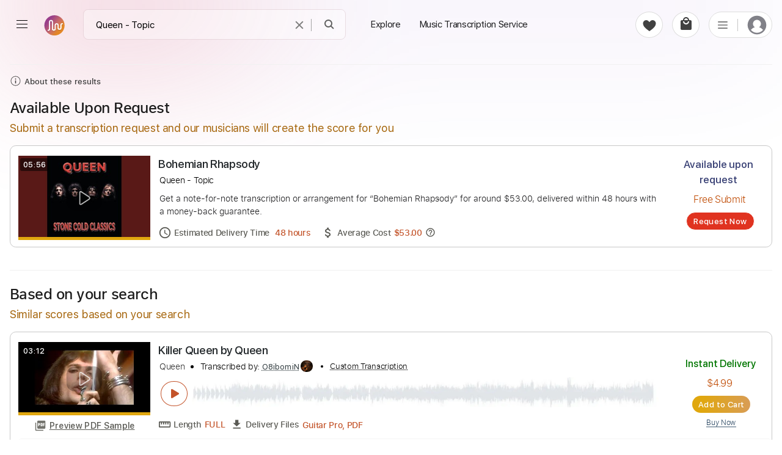

--- FILE ---
content_type: text/html; charset=utf-8
request_url: https://paidtabs.com/search?q=Queen%20-%20Topic
body_size: 25784
content:
<!DOCTYPE html><html lang="en" dir="ltr" class="no-touch"><head prefix="og: https://ogp.me/ns# fb: https://ogp.me/ns/fb# schema: https://schema.org/"><script>(function(w,i,g){w[g]=w[g]||[];if(typeof w[g].push=='function')w[g].push(i)})
(window,'GTM-WJPGKNG','google_tags_first_party');</script><script>(function(w,d,s,l){w[l]=w[l]||[];(function(){w[l].push(arguments);})('set', 'developer_id.dY2E1Nz', true);
		var f=d.getElementsByTagName(s)[0],
		j=d.createElement(s);j.async=true;j.src='/airway/';
		f.parentNode.insertBefore(j,f);
		})(window,document,'script','dataLayer');</script><title data-next-head="">Bohemian Rhapsody Chords &amp; Tabs - Queen</title><meta name="robots" content="index,follow" data-next-head=""/><meta name="description" content="Get Bohemian Rhapsody chords by Queen transcribed by professionals into sheet music or guitar tab. 100% accurate note-for-note. Affordable." data-next-head=""/><meta property="og:title" content="Bohemian Rhapsody Chords &amp; Tabs - Queen" data-next-head=""/><meta property="og:description" content="Get Bohemian Rhapsody chords by Queen transcribed by professionals into sheet music or guitar tab. 100% accurate note-for-note. Affordable." data-next-head=""/><meta property="og:url" content="https://paidtabs.com/search/bohemian_rhapsody_queen_chords_tabs_sheet_music" data-next-head=""/><meta property="og:type" content="website" data-next-head=""/><meta property="og:image" content="https://i.ytimg.com/vi/_nxrYwT0SIo/hq720.jpg" data-next-head=""/><meta property="og:image:alt" content="PDF page for Get Bohemian RhapsodyQueen transcribedprofessionals into sheet music or guitar. 100 accurate note for note. Affordable on a white background from PaidTabs" data-next-head=""/><meta property="og:image:type" content="image/jpeg" data-next-head=""/><meta property="og:image:width" content="619" data-next-head=""/><meta property="og:image:height" content="854" data-next-head=""/><meta property="og:locale" content="en_US" data-next-head=""/><meta property="og:site_name" content="PaidTabs" data-next-head=""/><link rel="canonical" href="https://paidtabs.com/search/bohemian_rhapsody_queen_chords_tabs_sheet_music" data-next-head=""/><meta name="twitter:card" content="summary_large_image" data-next-head=""/><meta name="twitter:title" content="Bohemian Rhapsody Chords &amp; Tabs - Queen" data-next-head=""/><meta name="twitter:description" content="Get Bohemian Rhapsody chords by Queen transcribed by professionals into sheet music or guitar tab. 100% accurate note-for-note. Affordable." data-next-head=""/><meta name="twitter:image" content="https://i.ytimg.com/vi/_nxrYwT0SIo/hq720.jpg" data-next-head=""/><meta name="twitter:image:alt" content="PDF page for Get Bohemian RhapsodyQueen transcribedprofessionals into sheet music or guitar. 100 accurate note for note. Affordable on a white background from PaidTabs" data-next-head=""/><meta name="viewport" content="width=device-width, initial-scale=1.0, viewport-fit=cover" data-next-head=""/><meta name="bingbot" content="index, follow" data-next-head=""/><meta name="theme-color" content="#fff" data-next-head=""/><meta content="text/html" charSet="utf-8" http-equiv="content-type" data-next-head=""/><meta name="keywords" content="Get, Bohemian, Rhapsody, chords, by, Queen, transcribed, by, professionals, into, sheet, music, or, guitar, tab, 100, accurate, note, for, note, Affordable Buy, Sell, Request, Music Transcription Service, Guitar, Piano, Chords, Tabs, Sheet" data-next-head=""/><meta name="application-name" content="PaidTabs" data-next-head=""/><meta name="apple-mobile-web-app-title" content="PaidTabs" data-next-head=""/><meta name="apple-mobile-web-app-status-bar-style" content="default" data-next-head=""/><meta name="msapplication-TileImage" content="https://paidtabs.com/logo/144x144.png" data-next-head=""/><meta name="msapplication-TileColor" content="#f8b912" data-next-head=""/><meta name="msapplication-navbutton-color" content="#f8b912" data-next-head=""/><link rel="icon" href="https://paidtabs.com/favicon.ico" type="image/x-icon" data-next-head=""/><link rel="icon" href="https://paidtabs.com/logo/16x16.png" type="image/png" sizes="16x16" data-next-head=""/><link rel="icon" href="https://paidtabs.com/logo/32x32.png" type="image/png" sizes="32x32" data-next-head=""/><link rel="icon" href="https://paidtabs.com/logo/192x192.png" type="image/png" sizes="192x192" data-next-head=""/><link rel="icon" href="https://paidtabs.com/logo/512x512.png" type="image/png" sizes="512x512" data-next-head=""/><link rel="manifest" href="https://paidtabs.com/manifest.json" crossorigin="use-credentials" data-next-head=""/><link rel="apple-touch-icon" href="https://paidtabs.com/logo/57x57.png" sizes="57x57" data-next-head=""/><link rel="apple-touch-icon" href="https://paidtabs.com/logo/72x72.png" sizes="72x72" data-next-head=""/><link rel="apple-touch-icon" href="https://paidtabs.com/logo/76x76.png" sizes="76x76" data-next-head=""/><link rel="apple-touch-icon" href="https://paidtabs.com/logo/114x114.png" sizes="114x114" data-next-head=""/><link rel="apple-touch-icon" href="https://paidtabs.com/logo/120x120.png" sizes="120x120" data-next-head=""/><link rel="apple-touch-icon" href="https://paidtabs.com/logo/144x144.png" sizes="144x144" data-next-head=""/><link rel="apple-touch-icon" href="https://paidtabs.com/logo/152x152.png" sizes="152x152" data-next-head=""/><link rel="apple-touch-icon" href="https://paidtabs.com/logo/180x180.png" sizes="180x180" data-next-head=""/><link rel="apple-touch-icon" href="https://paidtabs.com/logo/192x192.png" sizes="192x192" data-next-head=""/><link rel="apple-touch-icon" href="https://paidtabs.com/logo/256x256.png" sizes="256x256" data-next-head=""/><link rel="apple-touch-icon" href="https://paidtabs.com/logo/384x384.png" sizes="384x384" data-next-head=""/><link rel="apple-touch-icon" href="https://paidtabs.com/logo/512x512.png" sizes="512x512" data-next-head=""/><script async="" src="https://pagead2.googlesyndication.com/pagead/js/adsbygoogle.js?client=ca-pub-7591405669752366" crossorigin="anonymous" type="5c265dca03a9617448fb7e1d-text/javascript"></script><link rel="search" type="application/opensearchdescription+xml" title="Search for a song" href="https://paidtabs.com/opensearch.xml"/><link data-next-font="" rel="preconnect" href="/" crossorigin="anonymous"/><script id="request" type="application/ld+json" data-nscript="beforeInteractive">{"@context":"https://schema.org/","@type":"Product","name":"Bohemian Rhapsody Chords & Tabs - Queen","image":"https://i.ytimg.com/vi/_nxrYwT0SIo/hqdefault.jpg","description":"Get Bohemian Rhapsody by Queen for around $53.00, delivered within 48 hours including chords, tabs, and sheet music in PDF, Guitar Pro, Midi, MusicXML, and other formats.","offers":{"@type":"Offer","price":"53.00","priceCurrency":"USD","itemOffered":"Music Transcription","deliveryLeadTime":"48 hours","priceValidUntil":"2027-11-11T09:46:14.000Z","url":"https://paidtabs.com/search/bohemian_rhapsody_queen_chords_tabs_sheet_music","availability":"https://schema.org/InStock"},"aggregateRating":{"@type":"AggregateRating","ratingValue":"4.9","bestRating":"5","worstRating":"0","ratingCount":"306"},"brand":{"@type":"Brand","name":"Queen"},"isRelatedTo":[{"@type":"Product","name":"Killer Drum Tab - Queen | PaidTabs.com","image":{"@context":"https://schema.org","@type":"ImageObject","url":"https://cdn.paidtabs.com/tabs/samples/Killer_Top_Of_The_Pops__zG8eS4QylR.jpeg","height":"854","width":"619","caption":"PDF page for Killer on a white background"},"createdTime":"2025-09-12T00:50:39.428Z","sku":"68c36e5f94ff5a8daeec115c","description":"Killer Drum Tab by Queen includes Lead tracks, Bass, Percussion, Standard Tuning and 120 Bpm. Available in PDF and Guitar Pro formats. Money-back guarantee.","offers":{"@type":"Offer","price":"4.99","priceCurrency":"USD","url":"https://paidtabs.com/search/killer_top_of_the_pops_1974_queen_2ZB3L6_chords_tabs_sheet_music","availability":"https://schema.org/InStock","priceValidUntil":"2027-08-01T12:32:47.000Z","seller":{"@type":"Organization","name":"O8ibomiN","image":"https://cdn.paidtabs.com/pictures/profile/thumbnails/O8ibomiN_xLU57zt7ha.webp","url":"https://paidtabs.com/O8ibomiN"},"itemOffered":{"@type":"MusicComposition","name":"Killer","composer":"Queen","audio":{"@type":"AudioObject","contentUrl":"https://cdn.paidtabs.com/previews/Killer_Top_Of_The_Pops__zG8eS4QylR.mp3","encodingFormat":"audio/mpeg"}}},"brand":{"@type":"Brand","name":"Queen"}},{"@type":"Product","name":"The March Of The Black Tab & Chords - Queen | PaidTabs.com","image":{"@context":"https://schema.org","@type":"ImageObject","url":"https://cdn.paidtabs.com/tabs/samples/the_march_of_the_black_queen_whzWqAHQyw.1.jpeg","height":"854","width":"619","caption":"PDF page for The March Of The Black on a white background"},"createdTime":"2021-02-15T17:07:06.976Z","sku":"602aaa3a1ecdc94e54dae523","description":"The March Of The Black Guitar Tab & Chords by Queen includes Lead & Rhythm tracks, Standard Tuning and 71 Bpm. Available in PDF and Guitar Pro formats.","offers":{"@type":"Offer","price":"15.99","priceCurrency":"USD","url":"https://paidtabs.com/search/the_march_of_the_black_queen_guitar_tab_chords","availability":"https://schema.org/InStock","priceValidUntil":"2027-12-21T04:44:38.000Z","seller":{"@type":"Organization","name":"Arjogezh","image":"https://cdn.paidtabs.com/pictures/profile/thumbnails/Arjogezh_03tGMUhoZ7.webp","url":"https://paidtabs.com/Arjogezh"},"itemOffered":{"@type":"MusicComposition","name":"The March Of The Black","composer":"Queen","audio":{"@type":"AudioObject","contentUrl":"https://cdn.paidtabs.com/previews/The_March_Of_The_Black_Queen_zTyslejFTh.mp3","encodingFormat":"audio/mpeg"}}},"brand":{"@type":"Brand","name":"Queen"}},{"@type":"Product","name":"Don't Stop Me Now Drum Tab - Queen | PaidTabs.com","image":{"@context":"https://schema.org","@type":"ImageObject","url":"https://cdn.paidtabs.com/tabs/samples/Dont_Stop_Me_Now_btECNjSb2F.jpeg","height":"854","width":"619","caption":"PDF page for Don't Stop Me Now on a white background"},"createdTime":"2024-03-02T09:55:49.875Z","sku":"65e2f7a5d1e9264487c8d26d","description":"Don't Stop Me Now Drum Tab by Queen includes Lead tracks, Bass, Percussion, Lyrics, Standard Tuning and 92 Bpm. Available in PDF and Guitar Pro formats.","offers":{"@type":"Offer","price":"19.99","priceCurrency":"USD","url":"https://paidtabs.com/search/Queen_Don_39_t_Stop_Me_Now_Queen_Official_guitar_tab_chords","availability":"https://schema.org/InStock","priceValidUntil":"2027-08-01T12:05:22.000Z","seller":{"@type":"Organization","name":"newsettler","image":"https://lh3.googleusercontent.com/a/ACg8ocJJnk1st1yMQAOIEJcly7ouuUf0lujJ7WqpKridp6kr=s96-c","url":"https://paidtabs.com/newsettler"},"itemOffered":{"@type":"MusicComposition","name":"Don't Stop Me Now","composer":"Queen","audio":{"@type":"AudioObject","contentUrl":"https://cdn.paidtabs.com/previews/Dont_Stop_Me_Now_btECNjSb2F.mp3","encodingFormat":"audio/mpeg"}}},"brand":{"@type":"Brand","name":"Queen"}},{"@type":"Product","name":"White As It Began Tab & Chords - Queen | PaidTabs.com","image":{"@context":"https://schema.org","@type":"ImageObject","url":"https://cdn.paidtabs.com/tabs/samples/White_As_It_Began_CRQiQpdM4f.jpeg","height":"854","width":"619","caption":"PDF page for White As It Began on a white background"},"createdTime":"2021-02-19T11:51:42.840Z","sku":"602fa64ed277157a0f6193e7","description":"White As It Began Guitar Tab & Chords by Queen includes Lead & Rhythm tracks, Lyrics, 75 Bpm, Key Am and Audio-Synced. PDF, Midi and Guitar Pro.","offers":{"@type":"Offer","price":"9.99","priceCurrency":"USD","url":"https://paidtabs.com/search/white_as_it_began_queen_guitar_tab_chords","availability":"https://schema.org/InStock","priceValidUntil":"2027-07-30T13:44:06.000Z","seller":{"@type":"Organization","name":"cerpin1","image":"https://cdn.paidtabs.com/pictures/profile/thumbnails/cerpin1_BVYjVL5wkA.webp","url":"https://paidtabs.com/cerpin1"},"itemOffered":{"@type":"MusicComposition","name":"White As It Began","composer":"Queen","audio":{"@type":"AudioObject","contentUrl":"https://cdn.paidtabs.com/previews/White_As_It_Began_CRQiQpdM4f.mp3","encodingFormat":"audio/mpeg"}}},"brand":{"@type":"Brand","name":"Queen"}},{"@type":"Product","name":"The March of the Black Piano Tab & Chords - Queen | PaidTabs","image":{"@context":"https://schema.org","@type":"ImageObject","url":"https://cdn.paidtabs.com/tabs/samples/The_March_of_the_Black_Queen_sNiJKIhsRl.jpeg","height":"854","width":"619","caption":"PDF page for The March of the Black on a white background"},"createdTime":"2025-05-28T12:43:51.233Z","sku":"68370507f3a428acf1eb0fce","description":"The March of the Black Piano Tab & Chords by Queen includes Lead & Rhythm tracks, Audio-Synced, Easy-To-Play and Key E. PDF, Midi and Guitar Pro.","offers":{"@type":"Offer","price":"10.00","priceCurrency":"USD","url":"https://paidtabs.com/search/queen_the_march_of_the_black_queen_this_is_queen_BmemRe_chords_tabs_sheet_music","availability":"https://schema.org/InStock","priceValidUntil":"2027-12-19T21:16:00.000Z","seller":{"@type":"Organization","name":"cerpin1","image":"https://cdn.paidtabs.com/pictures/profile/thumbnails/cerpin1_BVYjVL5wkA.webp","url":"https://paidtabs.com/cerpin1"},"itemOffered":{"@type":"MusicComposition","name":"The March of the Black","composer":"Queen","audio":{"@type":"AudioObject","contentUrl":"https://cdn.paidtabs.com/previews/The_March_of_the_Black_Queen_sNiJKIhsRl.mp3","encodingFormat":"audio/mpeg"}}},"brand":{"@type":"Brand","name":"Queen"}},{"@type":"Product","name":"Bohemian Rhapsody - Acoustic Fingerstyle Guitar Tab - Queen","image":{"@context":"https://schema.org","@type":"ImageObject","url":"https://cdn.paidtabs.com/tabs/samples/Bohemian_Rhapsody_Queen_Acoustic_Fingerstyle_Guitar_Tabs_treR68sfNN.jpeg","height":"854","width":"619","caption":"PDF page for Bohemian Rhapsody - Acoustic Fingerstyle Guitar on a white background"},"createdTime":"2023-11-10T14:47:10.320Z","sku":"654e426e7dcd7594077dbc59","description":"Bohemian Rhapsody - Acoustic Fingerstyle Guitar Tab by Queen includes Capo 3rd fret, Standard Tuning, 75 Bpm and Key Ab. Get PDF and Guitar Pro files.","offers":{"@type":"Offer","price":"4.99","priceCurrency":"USD","url":"https://paidtabs.com/search/Queen_Bohemian_Rhapsody_Official_Video_Remastered_Queen_Official_guitar_tab_chords","availability":"https://schema.org/InStock","priceValidUntil":"2027-08-01T11:06:40.000Z","seller":{"@type":"Organization","name":"EGT","image":"https://lh3.googleusercontent.com/a/ACg8ocIflWbDLVZvD6iwV5vesoyge7RYngYMEzHZSjg4GR_P6g=s96-c","url":"https://paidtabs.com/EGT"},"itemOffered":{"@type":"MusicComposition","name":"Bohemian Rhapsody - Acoustic Fingerstyle Guitar","composer":"Queen","audio":{"@type":"AudioObject","contentUrl":"https://cdn.paidtabs.com/previews/Bohemian_Rhapsody_Queen_Acoustic_Fingerstyle_Guitar_Tabs_treR68sfNN.mp3","encodingFormat":"audio/mpeg"}}},"brand":{"@type":"Brand","name":"Queen"}}]}</script><link rel="preload" href="/_next/static/css/23c837e702419d83.css" as="style"/><link rel="stylesheet" href="/_next/static/css/23c837e702419d83.css" data-n-g=""/><noscript data-n-css=""></noscript><script defer="" nomodule="" src="/_next/static/chunks/polyfills-42372ed130431b0a.js" type="5c265dca03a9617448fb7e1d-text/javascript"></script><script defer="" src="/_next/static/chunks/7108-01658ff8e779f12b.js" type="5c265dca03a9617448fb7e1d-text/javascript"></script><script defer="" src="/_next/static/chunks/974-9a8a434241ff046a.js" type="5c265dca03a9617448fb7e1d-text/javascript"></script><script defer="" src="/_next/static/chunks/6190-096aed524a13b64a.js" type="5c265dca03a9617448fb7e1d-text/javascript"></script><script defer="" src="/_next/static/chunks/1011-1bd19ba090c23adb.js" type="5c265dca03a9617448fb7e1d-text/javascript"></script><script defer="" src="/_next/static/chunks/2254-54f0ae0d2784b1f6.js" type="5c265dca03a9617448fb7e1d-text/javascript"></script><script defer="" src="/_next/static/chunks/1315.661b8578320dbde5.js" type="5c265dca03a9617448fb7e1d-text/javascript"></script><script src="/_next/static/chunks/webpack-0db95bb2be00b383.js" defer="" type="5c265dca03a9617448fb7e1d-text/javascript"></script><script src="/_next/static/chunks/framework-97862ef36bc4065f.js" defer="" type="5c265dca03a9617448fb7e1d-text/javascript"></script><script src="/_next/static/chunks/main-51a54045d611bada.js" defer="" type="5c265dca03a9617448fb7e1d-text/javascript"></script><script src="/_next/static/chunks/pages/_app-bf848ee5a9b0eb3c.js" defer="" type="5c265dca03a9617448fb7e1d-text/javascript"></script><script src="/_next/static/chunks/2867-0f645b6509d8bd84.js" defer="" type="5c265dca03a9617448fb7e1d-text/javascript"></script><script src="/_next/static/chunks/7010-babbb9d1767a7ed2.js" defer="" type="5c265dca03a9617448fb7e1d-text/javascript"></script><script src="/_next/static/chunks/pages/search-f7900da7e5e73b6b.js" defer="" type="5c265dca03a9617448fb7e1d-text/javascript"></script><script src="/_next/static/QKPB_wHlo8o9J4plDxtkM/_buildManifest.js" defer="" type="5c265dca03a9617448fb7e1d-text/javascript"></script><script src="/_next/static/QKPB_wHlo8o9J4plDxtkM/_ssgManifest.js" defer="" type="5c265dca03a9617448fb7e1d-text/javascript"></script><style id="__jsx-6f5416e4ae7fd93e">.material-icons{display:none}.ssr{display:none}div.hero .hero_text h1{font-family:"system-ui",helvetica,sans-serif;line-height:1.085}div.hero .hero_text h1 b{font-weight:600!important}</style></head><body><div id="__next"><div id="container" class="containerApp"><div class="_container_home"><div><div class="mainSideBar "><div class="aside2BG"></div><aside class="Explore_aside__rrnxW aside2 "><div class="Explore_f3d__BWiC0 Explore_mobLogo__71YLX" style="padding:0 10px"><button class="Explore_g3s__7hb7r"><svg height="24" viewBox="0 0 24 24" width="24" preserveAspectRatio="xMidYMid meet" focusable="false"><g><path d="M12.7,12l6.6,6.6l-0.7,0.7L12,12.7l-6.6,6.6l-0.7-0.7l6.6-6.6L4.6,5.4l0.7-0.7l6.6,6.6l6.6-6.6l0.7,0.7L12.7,12z"></path></g></svg></button><a style="width:190px;height:94px;padding:10px 12px" class="" rel="noopener noreferrer" href="/"><figure class="logo"><img src="https://paidtabs.com/_next/static/media/horizontal.0b063000.svg" draggable="false" width="179px" height="72px" style="max-width:179px" alt="PaidTabs Logo"/></figure></a></div><div class="Explore_sidebar__KjD4a mainAside" id="sideScroll"><div class="Explore_section__0JZsk"><ul><li><a class="Explore_item__4UfSd" rel="noopener noreferrer" href="/"><svg enable-background="new 0 0 24 24" class="Explore_svgInactive__t8WYV" height="24" viewBox="0 0 24 24" width="24" focusable="false"><path d="m12 4.44 7 6.09V20h-4v-6H9v6H5v-9.47l7-6.09m0-1.32-8 6.96V21h6v-6h4v6h6V10.08l-8-6.96z"></path></svg><svg enable-background="new 0 0 24 24" class="Explore_svgActive__6SeJO" style="display:none" height="24" viewBox="0 0 24 24" width="24" focusable="false"><g><path d="M4 21V10.08l8-6.96 8 6.96V21h-6v-6h-4v6H4z"></path></g></svg><span>Home</span></a></li><li><a class="Explore_item__4UfSd" rel="noopener noreferrer" href="/scores/history"><svg height="24" viewBox="0 0 24 24" width="24" style="height:22px" focusable="false"><g><path d="M14.97 16.95 10 13.87V7h2v5.76l4.03 2.49-1.06 1.7zM22 12c0 5.51-4.49 10-10 10S2 17.51 2 12h1c0 4.96 4.04 9 9 9s9-4.04 9-9-4.04-9-9-9C8.81 3 5.92 4.64 4.28 7.38c-.11.18-.22.37-.31.56L3.94 8H8v1H1.96V3h1v4.74c.04-.09.07-.17.11-.25.11-.22.23-.42.35-.63C5.22 3.86 8.51 2 12 2c5.51 0 10 4.49 10 10z"></path></g></svg><span>History</span></a></li></ul></div><div class="Explore_section__0JZsk"><div class="Explore_headSec__HZmyJ">Music Transcription Service</div><ul><li><a class="Explore_item__4UfSd" rel="noopener noreferrer" href="/tab-request"><svg enable-background="new 0 0 24 24" height="24" viewBox="0 0 24 24" width="24" focusable="false"><path d="M12 4v9.38c-.73-.84-1.8-1.38-3-1.38-2.21 0-4 1.79-4 4s1.79 4 4 4 4-1.79 4-4V8h6V4h-7zM9 19c-1.66 0-3-1.34-3-3s1.34-3 3-3 3 1.34 3 3-1.34 3-3 3zm9-12h-5V5h5v2z"></path></svg><span>Request Score</span></a></li><li><a class="Explore_item__4UfSd" rel="noopener noreferrer" href="/tabs"><svg enable-background="new 0 0 24 24" height="24" viewBox="0 0 24 24" width="24" focusable="false"><path d="M10 18v-6l5 3-5 3zm7-15H7v1h10V3zm3 3H4v1h16V6zm2 3H2v12h20V9zM3 10h18v10H3V10z"></path></svg><span>View Samples</span></a></li><li><a class="Explore_item__4UfSd" rel="noopener noreferrer" href="/public_requests"><svg xmlns="http://www.w3.org/2000/svg" width="22" height="22" viewBox="0 -960 960 960"><path d="m152-145-23-7q-32-14-43.5-48t6.5-67l60-136v258Zm186 78q-34 0-58-24t-24-58v-207l92 262q2 8 6 14t10 13h-26Zm188-24q-21 9-44-4t-33-36L258-650q-10-23 2-45t37-32l318-115q23-8 45 4t32 36l191 513q7 25-3 49t-35 33L526-91Zm-82-495q12 0 21-9t9-21q0-12-9-21t-21-9q-12 0-21 9t-9 21q0 12 9 21t21 9Zm63 437 318-116-191-519-318 115 191 520ZM316-669l318-115-318 115Z"></path></svg><span>Customers&#x27; Requests</span></a></li><li><a target="_blank" class="Explore_item__4UfSd" rel="noopener noreferrer" href="/signup"><svg height="22" viewBox="0 -960 960 960" width="22"><path d="M480-464.615q-49.5 0-84.75-35.25T360-584.615v-110.001q0-18.91 13.013-32.147Q386.025-740 404.615-740q11.923 0 21.577 5.461 9.654 5.462 16.116 14.616 6.461-9.154 16.115-14.616Q468.077-740 480-740q11.923 0 21.577 5.461 9.654 5.462 16.115 14.616 6.462-9.154 16.116-14.616Q543.462-740 555-740q19.231 0 32.116 13.237Q600-713.526 600-694.616v110.001q0 49.5-35.25 84.75T480-464.615Zm0-40q33 0 56.5-23.5t23.5-56.5v-100H400v100q0 33 23.5 56.5t56.5 23.5ZM200-175.384v-65.847q0-24.769 14.423-46.346 14.423-21.577 38.808-33.5 56.615-27.154 113.307-40.731Q423.231-375.385 480-375.385q56.769 0 113.462 13.577 56.692 13.577 113.307 40.731 24.385 11.923 38.808 33.5Q760-266 760-241.231v65.847H200Zm40-40.001h480v-25.846q0-13.307-8.577-25-8.577-11.692-23.731-19.769-49.384-23.923-101.836-36.654Q533.405-335.385 480-335.385q-53.405 0-105.856 12.731Q321.692-309.923 272.308-286q-15.154 8.077-23.731 19.769-8.577 11.693-8.577 25v25.846Zm240 0Zm0-469.23Z"></path></svg><span class="Explore_liHide__aiSUG">Become a Transcriber</span></a></li></ul></div><div class="Explore_section__0JZsk"><div class="Explore_headSec__HZmyJ">Score Marketplace</div><ul><li><a target="_self" class="Explore_item__4UfSd" rel="noopener noreferrer" href="/notes/trending"><svg xmlns="http://www.w3.org/2000/svg" width="24" height="24" viewBox="0 0 24 24" fill="none"><g clip-path="url(#clip0_2_1206)"><path d="M14.72 17.84C14.4 18.11 13.89 18.37 13.49 18.5C12.15 18.83 11.08 18.16 10.87 18.04C10.66 17.93 10.09 17.66 10.09 17.66L10.5 17.53C11.84 16.99 12.39 16.29 12.59 15.42C12.79 14.58 12.43 13.86 12.28 13.03C12.16 12.34 12.17 11.75 12.4 11.13C12.42 11.08 12.52 10.7 12.52 10.7L12.65 11.11C13.36 12.62 15.37 13.29 15.72 14.95C15.75 15.1 15.77 15.25 15.77 15.41C15.8 16.3 15.4 17.26 14.72 17.84ZM12.4 4.34C12.28 4.42 12.18 4.49 12.09 4.56C9.10001 6.87 9.18001 10.49 9.78001 13.11L9.79001 13.14L9.80001 13.17C9.86001 13.52 9.75001 13.87 9.52001 14.13C9.28001 14.39 8.94001 14.54 8.57001 14.54C8.13001 14.54 7.72001 14.34 7.35001 13.94C6.68001 13.21 6.18001 12.37 5.85001 11.48C5.49001 12.25 5.10001 13.46 5.18001 14.67C5.22001 15.18 5.30001 15.67 5.43001 16.1C5.61001 16.7 5.86001 17.26 6.18001 17.75C7.23001 19.41 9.06001 20.57 10.96 20.8C11.38 20.85 11.81 20.88 12.22 20.88C13.56 20.88 15.47 20.61 16.96 19.31C18.73 17.75 19.31 15.32 18.4 13.25C18.36 13.15 18.34 13.11 18.31 13.06L18.27 12.98C18.06 12.56 17.8 12.17 17.52 11.84C17.28 11.54 17.04 11.28 16.73 11.01C16.43 10.74 16.09 10.5 15.73 10.24C15.27 9.91 14.8 9.57 14.35 9.15C12.98 7.83 12.3 6.11 12.4 4.34ZM14.41 2C14.41 2 14.21 2.2 13.85 2.99C13.19 4.91 13.7 6.94 15.19 8.38C15.92 9.07 16.8 9.55 17.55 10.22C17.87 10.51 18.17 10.81 18.44 11.15C18.8 11.57 19.1 12.04 19.35 12.53C19.4 12.63 19.45 12.73 19.49 12.83C20.61 15.38 19.85 18.3 17.76 20.14C16.23 21.47 14.22 22 12.22 22C11.75 22 11.27 21.97 10.81 21.91C8.52001 21.63 6.39001 20.25 5.18001 18.34C4.79001 17.74 4.50001 17.08 4.30001 16.41C4.14001 15.87 4.05001 15.31 4.01001 14.74C3.89001 12.86 4.68001 11.11 5.09001 10.43C5.50001 9.74 6.64001 8.25 6.64001 8.25C6.64001 8.25 6.64001 8.28 6.63001 8.34C6.41001 10.11 7.00001 11.88 8.22001 13.22C8.37001 13.39 8.49001 13.44 8.56001 13.44C8.62001 13.44 8.65001 13.4 8.64001 13.35C7.79001 9.59 8.37001 6 11.35 3.7C11.94 3.24 12.86 2.76 13.33 2.52C13.8 2.28 14.41 2 14.41 2Z" fill="#030303"></path></g><defs><clipPath id="clip0_2_1206"><rect width="24" height="24" fill="white"></rect></clipPath></defs></svg><span>Trending</span></a></li><li><a target="_self" class="Explore_item__4UfSd" rel="noopener noreferrer" href="/notes/new-releases"><svg xmlns="http://www.w3.org/2000/svg" height="24" fill="#333" viewBox="0 -960 960 960" width="24"><path d="m355.728-94.27-69.804-117.885-133.115-28.863 13.231-136.329L76.617-480l89.423-102.656-13.231-136.305 133.167-28.846 69.717-117.922 124.289 53.415 124.29-53.415 69.804 117.884 133.115 28.863-13.231 136.329L883.383-480 793.96-377.344l13.231 136.305-133.167 28.846-69.717 117.922-124.289-53.415-124.29 53.415Zm23.887-71.768L480-208.461l101.615 42.423 56.77-94.385 108.364-25.298-10.033-111.061L809.962-480l-73.246-84.454 10.033-111.061-108.364-24.062-58-94.385L480-751.539l-101.615-42.423-56.77 94.385-108.364 24.062 10.033 111.061L150.038-480l73.246 83.218-10.033 112.297 108.364 24.062 58 94.385ZM480-480Zm-41.192 124.114 207.306-207.306-39.729-40.153-167.511 167.577-85.259-84.769-39.729 39.729 124.922 124.922Z"></path></svg><span>New Releases</span></a></li><li style="display:none"><a class="Explore_item__4UfSd" rel="noopener noreferrer" href="/christmas-tabs"><svg xmlns="http://www.w3.org/2000/svg" height="28" viewBox="0 -960 960 960" width="28"><path d="M519.539-120h-79.078v-160H195.384l160-240h-78.461L480-810.77 683.077-520h-78.461l160 240H519.539v160ZM270-320h160-76 252-76 160-420Zm0 0h420L530-560h76L480-740 354-560h76L270-320Z"></path></svg><span>Christmas TABs</span></a></li><li><a class="Explore_item__4UfSd" rel="noopener noreferrer" href="/sell_sheet_music_online"><svg height="24" viewBox="0 -960 960 960" width="24"><path d="M520-420h40v-120h120v-40H560v-120h-40v120H400v40h120v120ZM324.615-280Q297-280 278.5-298.5 260-317 260-344.615v-430.77Q260-803 278.5-821.5 297-840 324.615-840h430.77Q783-840 801.5-821.5 820-803 820-775.385v430.77Q820-317 801.5-298.5 783-280 755.385-280h-430.77Zm0-40h430.77q9.231 0 16.923-7.692Q780-335.385 780-344.615v-430.77q0-9.23-7.692-16.923Q764.616-800 755.385-800h-430.77q-9.23 0-16.923 7.692Q300-784.615 300-775.385v430.77q0 9.23 7.692 16.923Q315.385-320 324.615-320Zm-120 160Q177-160 158.5-178.5 140-197 140-224.615v-470.77h40v470.77q0 9.231 7.692 16.923Q195.384-200 204.615-200h470.77v40h-470.77ZM300-800v480-480Z"></path></svg><span>Sell Your Scores</span></a></li></ul></div><div class="Explore_section__0JZsk"><div class="Explore_headSec__HZmyJ">Rising Talent</div><ul translate="no"><li><a class="Explore_item__4UfSd" rel="noopener noreferrer" href="/BERNTH"><img src="https://paidtabs.com/_next/static/media/bernth.128d13de.jpg" draggable="false" width="28" height="28" alt="BERNTH official Profile"/><span class="Explore_liHide__aiSUG">BERNTH</span></a></li><li><a class="Explore_item__4UfSd" rel="noopener noreferrer" href="/BALTHVS"><img src="https://cdn.paidtabs.com/pictures/profile/main/balthaguir47_RluP582gwe.webp" draggable="false" width="28" height="28" style="object-fit:cover" alt="BALTHVS official Profile"/><span class="Explore_liHide__aiSUG">BALTHVS</span></a></li><li><a class="Explore_item__4UfSd" rel="noopener noreferrer" href="/pauldavids"><img src="https://paidtabs.com/_next/static/media/PaulDavids.b76cbea7.jpg" draggable="false" width="28" height="28" alt="Paul Davids official Profile"/><span class="Explore_liHide__aiSUG">Paul Davids</span></a></li><li><a class="Explore_item__4UfSd" rel="noopener noreferrer" href="/Hvetter"><img src="https://cdn.paidtabs.com/pictures/profile/main/hvetter2473_jlMgC1BVtR_defaultPaidTabs.webp" draggable="false" width="28" height="28" alt="Hvetter Official Profile"/><span class="Explore_liHide__aiSUG">Hvetter</span></a></li><li><a class="Explore_item__4UfSd" rel="noopener noreferrer" href="/heyitsmeyus"><img src="https://cdn.paidtabs.com/pictures/profile/main/yusninja60637_FYDY0OBSm7.webp" draggable="false" width="28" height="28" alt="Heyitsmeyus Official Profile"/><span class="Explore_liHide__aiSUG">Yus Motoki</span></a></li><li><div class="Explore_item__4UfSd" style="cursor:pointer"><svg height="24" viewBox="0 0 24 24" width="24" focusable="false"><path d="m18 9.28-6.35 6.35-6.37-6.35.72-.71 5.64 5.65 5.65-5.65z"></path></svg><span class="Explore_liHide__aiSUG">Show more</span></div></li></ul></div><div class="Explore_section__0JZsk"><div class="Explore_headSec__HZmyJ">More from PaidTabs</div><ul><li><a target="_self" class="Explore_item__4UfSd" translate="no" rel="noopener noreferrer" href="/guitar-pro-player-online-free"><svg height="24" viewBox="0 0 24 24" width="24" fill="#333"><path d="M10 9.35 15 12l-5 2.65zM12 7a5 5 0 105 5 5 5 0 00-5-5m0-1a6 6 0 11-6 6 6 6 0 016-6zm0-3a9 9 0 109 9 9 9 0 00-9-9m0-1A10 10 0 112 12 10 10 0 0112 2z"></path></svg><span>Guitar Pro Player</span></a></li><li><a class="Explore_item__4UfSd" rel="noopener noreferrer" href="/guitar-tuner-online-free"><svg xmlns="http://www.w3.org/2000/svg" height="24" viewBox="0 -960 960 960" width="24"><path d="M300-260v-440h40v440h-40Zm160 160v-760h40v760h-40ZM140-420v-120h40v120h-40Zm480 160v-440h40v440h-40Zm160-160v-120h40v120h-40Z"></path></svg><span><span class="Explore_liHide__aiSUG">Guitar </span>Tuner</span></a></li><li><a target="_blank" class="Explore_item__4UfSd" rel="noopener noreferrer" href="/download-apps"><svg xmlns="http://www.w3.org/2000/svg" height="24px" viewBox="0 -960 960 960" width="24px" fill="rgb(51, 51, 51);"><path d="M480-328.46 309.23-499.23l42.16-43.38L450-444v-336h60v336l98.61-98.61 42.16 43.38L480-328.46ZM252.31-180Q222-180 201-201q-21-21-21-51.31v-108.46h60v108.46q0 4.62 3.85 8.46 3.84 3.85 8.46 3.85h455.38q4.62 0 8.46-3.85 3.85-3.84 3.85-8.46v-108.46h60v108.46Q780-222 759-201q-21 21-51.31 21H252.31Z"></path></svg><span>Download Apps</span></a></li><li><a target="_blank" class="Explore_item__4UfSd" rel="noopener noreferrer" href="https://blog.paidtabs.com/"><svg enable-background="new 0 0 24 24" height="24" viewBox="0 0 24 24" width="24" focusable="false"><path d="M16 21h-2.28c-.35.6-.98 1-1.72 1s-1.38-.4-1.72-1H8v-1h8v1zm4-11c0 2.96-1.61 5.54-4 6.92V19H8v-2.08C5.61 15.54 4 12.96 4 10c0-4.42 3.58-8 8-8s8 3.58 8 8zm-5 8v-1.66l.5-.29C17.66 14.8 19 12.48 19 10c0-3.86-3.14-7-7-7s-7 3.14-7 7c0 2.48 1.34 4.8 3.5 6.06l.5.28V18h6z"></path></svg><span>Blog</span></a></li></ul></div><div class="Explore_section__0JZsk"><div class="Explore_headSec__HZmyJ">Connect with us</div><ul><li><a target="_blank" class="Explore_item__4UfSd" rel="noopener noreferrer" href="https://www.youtube.com/channel/UCLeawYILTugRQ_-L67nhOGA"><svg xmlns="http://www.w3.org/2000/svg" style="width:29px;height:29px;margin-right:20px" width="29" height="29" x="0px" y="0px" viewBox="0 0 158 110" enable-background="new 0 0 158 110"><path fill="#f00" d="M154.4,17.5c-1.8-6.7-7.1-12-13.9-13.8C128.2,0.5,79,0.5,79,0.5s-48.3-0.2-60.6,3 c-6.8,1.8-13.3,7.3-15.1,14C0,29.7,0.3,55,0.3,55S0,80.3,3.3,92.5c1.8,6.7,8.4,12.2,15.1,14c12.3,3.3,60.6,3,60.6,3s48.3,0.2,60.6-3 c6.8-1.8,13.1-7.3,14.9-14c3.3-12.1,3.3-37.5,3.3-37.5S157.7,29.7,154.4,17.5z"></path><polygon fill="#fff" points="63.9,79.2 103.2,55 63.9,30.8 "></polygon></svg><span>YouTube</span></a></li><li><a target="_blank" class="Explore_item__4UfSd" rel="noopener noreferrer" href="https://www.instagram.com/paidtabs"><svg xmlns="http://www.w3.org/2000/svg" enable-background="new 0 0 24 24" height="22" viewBox="0 0 24 24" width="22"><linearGradient id="SVGID_1_" gradientTransform="matrix(0 -1.982 -1.844 0 -132.522 -51.077)" gradientUnits="userSpaceOnUse" x1="-37.106" x2="-26.555" y1="-72.705" y2="-84.047"><stop offset="0" stop-color="#fd5"></stop><stop offset=".5" stop-color="#ff543e"></stop><stop offset="1" stop-color="#c837ab"></stop></linearGradient><path d="m1.5 1.633c-1.886 1.959-1.5 4.04-1.5 10.362 0 5.25-.916 10.513 3.878 11.752 1.497.385 14.761.385 16.256-.002 1.996-.515 3.62-2.134 3.842-4.957.031-.394.031-13.185-.001-13.587-.236-3.007-2.087-4.74-4.526-5.091-.559-.081-.671-.105-3.539-.11-10.173.005-12.403-.448-14.41 1.633z" fill="url(#SVGID_1_)"></path><path d="m11.998 3.139c-3.631 0-7.079-.323-8.396 3.057-.544 1.396-.465 3.209-.465 5.805 0 2.278-.073 4.419.465 5.804 1.314 3.382 4.79 3.058 8.394 3.058 3.477 0 7.062.362 8.395-3.058.545-1.41.465-3.196.465-5.804 0-3.462.191-5.697-1.488-7.375-1.7-1.7-3.999-1.487-7.374-1.487zm-.794 1.597c7.574-.012 8.538-.854 8.006 10.843-.189 4.137-3.339 3.683-7.211 3.683-7.06 0-7.263-.202-7.263-7.265 0-7.145.56-7.257 6.468-7.263zm5.524 1.471c-.587 0-1.063.476-1.063 1.063s.476 1.063 1.063 1.063 1.063-.476 1.063-1.063-.476-1.063-1.063-1.063zm-4.73 1.243c-2.513 0-4.55 2.038-4.55 4.551s2.037 4.55 4.55 4.55 4.549-2.037 4.549-4.55-2.036-4.551-4.549-4.551zm0 1.597c3.905 0 3.91 5.908 0 5.908-3.904 0-3.91-5.908 0-5.908z" fill="#fff"></path></svg><span>Instagram</span></a></li><li><a target="_blank" class="Explore_item__4UfSd" rel="noopener noreferrer" href="https://www.facebook.com/paidtabs"><svg xmlns="http://www.w3.org/2000/svg" style="background-color:#3c5997;border-radius:4px" width="22" height="22" viewBox="0 0 60 60"><path id="back" d="M0,30A30,30,0,1,1,30,60,30,30,0,0,1,0,30Z" fill="#3b5998"></path><path d="M10.127,32.639V16.318h4.505l.6-5.625h-5.1l.008-2.815c0-1.467.139-2.253,2.246-2.253H15.2V0H10.691C5.279,0,3.374,2.728,3.374,7.317v3.377H0v5.625H3.374V32.639Z" transform="translate(23 15)" fill="#fff"></path></svg><span>Facebook</span></a></li><li><a target="_blank" class="Explore_item__4UfSd" rel="noopener noreferrer" href="https://www.linkedin.com/company/72560986"><svg xmlns="http://www.w3.org/2000/svg" style="background-color:#0076b5;border-radius:4px" width="22" height="22" viewBox="0 0 60 60"><path id="back" d="M0,30A30,30,0,1,1,30,60,30,30,0,0,1,0,30Z" fill="#0077b5"></path><path id="Shape" d="M10.964,30.275s.09-18.51,0-20.427h6.8v2.894a6.75,6.75,0,0,1,6.128-3.374c4.474,0,7.828,2.921,7.828,9.2V30.274h-6.8V19.346c0-2.745-.985-4.618-3.445-4.618a3.721,3.721,0,0,0-3.488,2.482,4.642,4.642,0,0,0-.224,1.657V30.275ZM.4,30.274V9.847H7.2V30.274ZM3.758,7.06A3.54,3.54,0,1,1,3.847,0,3.541,3.541,0,1,1,3.8,7.06Z" transform="translate(14 15)" fill="#fff"></path></svg><span>Linkedin</span></a></li></ul></div><div class="Explore_section__0JZsk"><ul><li><a target="_blank" class="Explore_item__4UfSd" rel="noopener noreferrer" href="/support"><svg enable-background="new 0 0 24 24" height="24" viewBox="0 0 24 24" width="24" focusable="false"><path d="M15.36 9.96c0 1.09-.67 1.67-1.31 2.24-.53.47-1.03.9-1.16 1.6l-.04.2H11.1l.03-.28c.14-1.17.8-1.76 1.47-2.27.52-.4 1.01-.77 1.01-1.49 0-.51-.23-.97-.63-1.29-.4-.31-.92-.42-1.42-.29-.59.15-1.05.67-1.19 1.34l-.05.28H8.57l.06-.42c.2-1.4 1.15-2.53 2.42-2.87 1.05-.29 2.14-.08 2.98.57.85.64 1.33 1.62 1.33 2.68zM12 18c.55 0 1-.45 1-1s-.45-1-1-1-1 .45-1 1 .45 1 1 1zm0-15c-4.96 0-9 4.04-9 9s4.04 9 9 9 9-4.04 9-9-4.04-9-9-9m0-1c5.52 0 10 4.48 10 10s-4.48 10-10 10S2 17.52 2 12 6.48 2 12 2z"></path></svg><span>Help</span></a></li><li><a target="_blank" class="Explore_item__4UfSd" rel="noopener noreferrer" href="/legal/privacy"><svg xmlns="http://www.w3.org/2000/svg" height="24" viewBox="0 -960 960 960" width="24"><path d="M480.022-87.538q-133.561-35.769-221.791-156.595Q170-364.958 170-516v-238.308l310-116.615 310 116.615v237.874q0 151.588-88.209 272.357-88.209 120.77-221.769 156.539ZM480-156q98-30 164.5-122T722-480H480v-320.231l-244 91.166v211.016q0 7.489 2.033 18.049H480v324Z"></path></svg><span class="Explore_liHide__aiSUG">Privacy Policy</span></a></li><li><a target="_blank" class="Explore_item__4UfSd" rel="noopener noreferrer" href="/legal/terms"><svg xmlns="http://www.w3.org/2000/svg" height="24" viewBox="0 -960 960 960" width="24"><path d="M680-280q25 0 42.5-17.5T740-340q0-25-17.5-42.5T680-400q-25 0-42.5 17.5T620-340q0 25 17.5 42.5T680-280Zm0 120q31.769 0 57.385-14.115 25.615-14.116 42.384-38.116Q757-226 732-233q-25-7-52-7t-52 7q-25 7-47.769 20.769 16.769 24 42.384 38.116Q648.231-160 680-160Zm-200 38.462q-120.539-35.769-200.269-146.039Q200-377.846 200-516v-216.308l280-104.615 280 104.615v226.231q-9-3.385-19.769-6.039Q729.462-514.769 720-517v-187.769L480-794l-240 89.231V-516q0 59.308 17.5 113.615 17.5 54.308 47.692 99.885 30.192 45.577 71.423 79.654t87.923 51.923l2.308-.769q4.846 12 12.077 23.307 7.231 11.308 16.385 21.231-4.077 1.539-7.654 2.808T480-121.538ZM680-120q-66.846 0-113.423-46.577T520-280q0-66.846 46.577-113.423T680-440q66.846 0 113.423 46.577T840-280q0 66.846-46.577 113.423T680-120ZM480-482.462Z"></path></svg><span class="Explore_liHide__aiSUG">Terms Of Service</span></a></li><li><a target="_blank" class="Explore_item__4UfSd" rel="noopener noreferrer" href="/legal/DMCA"><svg xmlns="http://www.w3.org/2000/svg" height="24" viewBox="0 -960 960 960" width="24"><path d="M400-340h160q8.5 0 14.25-5.75T580-360v-60h-40v40H420v-200h120v40h40v-60.027q0-8.512-5.75-14.242Q568.5-620 560-620H400q-8.5 0-14.25 5.75T380-600v240q0 8.5 5.75 14.25T400-340Zm80.134 220q-74.673 0-140.41-28.339-65.737-28.34-114.365-76.922-48.627-48.582-76.993-114.257Q120-405.194 120-479.866q0-74.673 28.339-140.41 28.34-65.737 76.922-114.365 48.582-48.627 114.257-76.993Q405.194-840 479.866-840q74.673 0 140.41 28.339 65.737 28.34 114.365 76.922 48.627 48.582 76.993 114.257Q840-554.806 840-480.134q0 74.673-28.339 140.41-28.34 65.737-76.922 114.365-48.582 48.627-114.257 76.993Q554.806-120 480.134-120ZM480-160q134 0 227-93t93-227q0-134-93-227t-227-93q-134 0-227 93t-93 227q0 134 93 227t227 93Zm0-320Z"></path></svg><span>DMCA</span></a></li><li><button class="Explore_item__4UfSd" style="height:48px"></button></li></ul></div><div class="Explore_cc__wCz7a"><a class="" rel="noopener noreferrer" href="/company/about">About Us</a><a class="" rel="noopener noreferrer" href="/faq">FAQ</a><a class="" rel="noopener noreferrer" href="/legal/cookies">Cookie Notice</a><button id="fcConsentRevocation">Manage Privacy Options</button><a class="" rel="noopener noreferrer" href="/company/brand">Brand</a><a class="" rel="noopener noreferrer" href="/legal/guidelines">Community Guidelines</a><a class="" rel="noopener noreferrer" href="/company/information">Information</a><a class="" rel="noopener noreferrer" href="/company/ads">Advertise</a></div><div class="Explore_cc__wCz7a">PaidTabs.com - Tabbit AB Sweden - Organization number: 5592582547</div></div></aside></div><div class="topNavOrg"><div class="navBG"></div><div class="topHeader " id="topDivHeader"><header class="Explore_topnav__bfZkp maxWidth" id="topNav"><div class="Explore_f3d__BWiC0"><button class="Explore_g3s__7hb7r" aria-label="menu"><svg height="24" viewBox="0 0 24 24" width="24" focusable="false"><path d="M21 6H3V5h18v1zm0 5H3v1h18v-1zm0 6H3v1h18v-1z"></path></svg></button><a style="width:190px;height:94px;padding:10px 12px" rel="noopener noreferrer" href="/"><figure class="logo"><img src="https://paidtabs.com/_next/static/media/horizontal.0b063000.svg" draggable="false" class="Explore_desktopLogo__otvB1" width="179px" height="83px" alt="PaidTabs Logo"/><img src="https://paidtabs.com/_next/static/media/justLogo.c60b39dc.svg" draggable="false" class="Explore_mobImgLogo__u7pt_" style="display:none;width:40px;height:44px;margin-top:0" width="46px" height="44px" alt="PaidTabs Logo"/></figure></a></div><div class="searchDiv "><div class="bgSearch"></div><form action="#!" class="Explore_searchForm__kgmy8"><div class="Explore_searchField__0WrrD "><button class="Explore_searchBtn__lT8Rh shAr" aria-label="Close Search Bar"><svg xmlns="http://www.w3.org/2000/svg" height="24px" viewBox="0 -960 960 960" width="24px" fill="#484848"><path d="M396.15-249.69 163.85-482l232.3-232.31 46.31 47.77L290.92-515h505.23v66H290.92l151.54 151.54-46.31 47.77Z"></path></svg></button><input autoCapitalize="none" autoComplete="off" autoCorrect="off" name="search_query" class="Explore_searchInput__iIfd5 gSeIn sph" style="letter-spacing:-0.2px" type="text" spellcheck="false" dir="ltr" placeholder="Search songs, artists, or paste a YouTube link" value=""/><button type="submit" class="Explore_searchBtn__lT8Rh" aria-label="Search"><svg xmlns="http://www.w3.org/2000/svg" class="Explore_searchIcon__N0emv" width="24" height="24" fill="#fff" viewBox="0 0 32 32" aria-hidden="true" role="presentation" focusable="false"><path fill="none" d="M13 24a11 11 0 1 0 0-22 11 11 0 0 0 0 22zm8-3 9 9"></path></svg></button></div></form></div><div class="topList"><ul class="topListUl"><li class="topListLi liOne "><a rel="noopener noreferrer" href="/"><span>Explore</span></a></li><li class="topListLi liTwo "><a rel="noopener noreferrer" href="/tab-request"><span>Music Transcription Service</span></a></li></ul><div class="dropDownMenu " data-visible="false"><div style="position:relative"><div class="exploreDrop"><ul><li class="dropLi"></li><li class="dropLi"><a class="" rel="noopener noreferrer" href="/notes/trending"><svg xmlns="http://www.w3.org/2000/svg" width="24" height="24" viewBox="0 0 24 24" fill="none" style="margin-right:5px"><g clip-path="url(#clip0_2_12033)"><path d="M14.72 17.84C14.4 18.11 13.89 18.37 13.49 18.5C12.15 18.83 11.08 18.16 10.87 18.04C10.66 17.93 10.09 17.66 10.09 17.66L10.5 17.53C11.84 16.99 12.39 16.29 12.59 15.42C12.79 14.58 12.43 13.86 12.28 13.03C12.16 12.34 12.17 11.75 12.4 11.13C12.42 11.08 12.52 10.7 12.52 10.7L12.65 11.11C13.36 12.62 15.37 13.29 15.72 14.95C15.75 15.1 15.77 15.25 15.77 15.41C15.8 16.3 15.4 17.26 14.72 17.84ZM12.4 4.34C12.28 4.42 12.18 4.49 12.09 4.56C9.10001 6.87 9.18001 10.49 9.78001 13.11L9.79001 13.14L9.80001 13.17C9.86001 13.52 9.75001 13.87 9.52001 14.13C9.28001 14.39 8.94001 14.54 8.57001 14.54C8.13001 14.54 7.72001 14.34 7.35001 13.94C6.68001 13.21 6.18001 12.37 5.85001 11.48C5.49001 12.25 5.10001 13.46 5.18001 14.67C5.22001 15.18 5.30001 15.67 5.43001 16.1C5.61001 16.7 5.86001 17.26 6.18001 17.75C7.23001 19.41 9.06001 20.57 10.96 20.8C11.38 20.85 11.81 20.88 12.22 20.88C13.56 20.88 15.47 20.61 16.96 19.31C18.73 17.75 19.31 15.32 18.4 13.25C18.36 13.15 18.34 13.11 18.31 13.06L18.27 12.98C18.06 12.56 17.8 12.17 17.52 11.84C17.28 11.54 17.04 11.28 16.73 11.01C16.43 10.74 16.09 10.5 15.73 10.24C15.27 9.91 14.8 9.57 14.35 9.15C12.98 7.83 12.3 6.11 12.4 4.34ZM14.41 2C14.41 2 14.21 2.2 13.85 2.99C13.19 4.91 13.7 6.94 15.19 8.38C15.92 9.07 16.8 9.55 17.55 10.22C17.87 10.51 18.17 10.81 18.44 11.15C18.8 11.57 19.1 12.04 19.35 12.53C19.4 12.63 19.45 12.73 19.49 12.83C20.61 15.38 19.85 18.3 17.76 20.14C16.23 21.47 14.22 22 12.22 22C11.75 22 11.27 21.97 10.81 21.91C8.52001 21.63 6.39001 20.25 5.18001 18.34C4.79001 17.74 4.50001 17.08 4.30001 16.41C4.14001 15.87 4.05001 15.31 4.01001 14.74C3.89001 12.86 4.68001 11.11 5.09001 10.43C5.50001 9.74 6.64001 8.25 6.64001 8.25C6.64001 8.25 6.64001 8.28 6.63001 8.34C6.41001 10.11 7.00001 11.88 8.22001 13.22C8.37001 13.39 8.49001 13.44 8.56001 13.44C8.62001 13.44 8.65001 13.4 8.64001 13.35C7.79001 9.59 8.37001 6 11.35 3.7C11.94 3.24 12.86 2.76 13.33 2.52C13.8 2.28 14.41 2 14.41 2Z" fill="#030303"></path></g><defs><clipPath id="clip0_2_12033"><rect width="24" height="24" fill="white"></rect></clipPath></defs></svg><span>Trending</span></a></li><li class="dropLi"><a class="" rel="noopener noreferrer" href="/notes/new-releases"><svg xmlns="http://www.w3.org/2000/svg" height="23" fill="#333" style="margin-right:6px" viewBox="0 -960 960 960" width="23"><path d="m355.728-94.27-69.804-117.885-133.115-28.863 13.231-136.329L76.617-480l89.423-102.656-13.231-136.305 133.167-28.846 69.717-117.922 124.289 53.415 124.29-53.415 69.804 117.884 133.115 28.863-13.231 136.329L883.383-480 793.96-377.344l13.231 136.305-133.167 28.846-69.717 117.922-124.289-53.415-124.29 53.415Zm23.887-71.768L480-208.461l101.615 42.423 56.77-94.385 108.364-25.298-10.033-111.061L809.962-480l-73.246-84.454 10.033-111.061-108.364-24.062-58-94.385L480-751.539l-101.615-42.423-56.77 94.385-108.364 24.062 10.033 111.061L150.038-480l73.246 83.218-10.033 112.297 108.364 24.062 58 94.385ZM480-480Zm-41.192 124.114 207.306-207.306-39.729-40.153-167.511 167.577-85.259-84.769-39.729 39.729 124.922 124.922Z"></path></svg><span>New Releases</span></a></li><li class="dropLi" style="display:none"><a class="" rel="noopener noreferrer" href="/christmas-tabs"><svg xmlns="http://www.w3.org/2000/svg" style="margin-right:5px" height="24" viewBox="0 -960 960 960" width="24"><path d="M519.539-120h-79.078v-160H195.384l160-240h-78.461L480-810.77 683.077-520h-78.461l160 240H519.539v160ZM270-320h160-76 252-76 160-420Zm0 0h420L530-560h76L480-740 354-560h76L270-320Z"></path></svg><span>Christmas TABs</span></a></li><li class="dropLine"></li><li class="dropLi"><a class="" rel="noopener noreferrer" href="/guitar-pro-player-online-free"><svg height="22" viewBox="0 0 24 24" width="22" focusable="false" style="margin-right:9px"><path d="M10 9.35 15 12l-5 2.65zM12 7a5 5 0 105 5 5 5 0 00-5-5m0-1a6 6 0 11-6 6 6 6 0 016-6zm0-3a9 9 0 109 9 9 9 0 00-9-9m0-1A10 10 0 112 12 10 10 0 0112 2z"></path></svg><span>Guitar Pro Player</span></a></li><li class="dropLi"><a class="" rel="noopener noreferrer" href="/guitar-tuner-online-free"><svg xmlns="http://www.w3.org/2000/svg" height="22" viewBox="0 -960 960 960" width="22" style="margin-right:9px"><path d="M300-260v-440h40v440h-40Zm160 160v-760h40v760h-40ZM140-420v-120h40v120h-40Zm480 160v-440h40v440h-40Zm160-160v-120h40v120h-40Z"></path></svg><span>Guitar Tuner</span></a></li><li class="dropLine"></li><li class="dropLi"><a class="" rel="noopener noreferrer" href="/sell_sheet_music_online"><svg height="22" viewBox="0 -960 960 960" width="22" style="margin-right:9px"><path d="M480-464.615q-49.5 0-84.75-35.25T360-584.615v-110.001q0-18.91 13.013-32.147Q386.025-740 404.615-740q11.923 0 21.577 5.461 9.654 5.462 16.116 14.616 6.461-9.154 16.115-14.616Q468.077-740 480-740q11.923 0 21.577 5.461 9.654 5.462 16.115 14.616 6.462-9.154 16.116-14.616Q543.462-740 555-740q19.231 0 32.116 13.237Q600-713.526 600-694.616v110.001q0 49.5-35.25 84.75T480-464.615Zm0-40q33 0 56.5-23.5t23.5-56.5v-100H400v100q0 33 23.5 56.5t56.5 23.5ZM200-175.384v-65.847q0-24.769 14.423-46.346 14.423-21.577 38.808-33.5 56.615-27.154 113.307-40.731Q423.231-375.385 480-375.385q56.769 0 113.462 13.577 56.692 13.577 113.307 40.731 24.385 11.923 38.808 33.5Q760-266 760-241.231v65.847H200Zm40-40.001h480v-25.846q0-13.307-8.577-25-8.577-11.692-23.731-19.769-49.384-23.923-101.836-36.654Q533.405-335.385 480-335.385q-53.405 0-105.856 12.731Q321.692-309.923 272.308-286q-15.154 8.077-23.731 19.769-8.577 11.693-8.577 25v25.846Zm240 0Zm0-469.23Z"></path></svg><span>Sell Your Scores</span></a></li></ul></div><div class="transDrop"><ul><li class="dropLi"><a class="" rel="noopener noreferrer" href="/tab-request"><svg enable-background="new 0 0 24 24" style="margin-right:7px" height="22" viewBox="0 0 24 24" width="22" focusable="false"><path d="M12 4v9.38c-.73-.84-1.8-1.38-3-1.38-2.21 0-4 1.79-4 4s1.79 4 4 4 4-1.79 4-4V8h6V4h-7zM9 19c-1.66 0-3-1.34-3-3s1.34-3 3-3 3 1.34 3 3-1.34 3-3 3zm9-12h-5V5h5v2z"></path></svg><span>Request Score</span></a></li><li class="dropLi"><a class="" rel="noopener noreferrer" href="/tabs"><svg enable-background="new 0 0 24 24" style="margin-right:8px" height="22" viewBox="0 0 24 24" width="22" focusable="false"><path d="M10 18v-6l5 3-5 3zm7-15H7v1h10V3zm3 3H4v1h16V6zm2 3H2v12h20V9zM3 10h18v10H3V10z"></path></svg><span>Recently Transcribed</span></a></li><li class="dropLi"><a class="" rel="noopener noreferrer" href="/public_requests"><svg xmlns="http://www.w3.org/2000/svg" width="22" height="22" style="margin-right:9px" viewBox="0 -960 960 960"><path d="m152-145-23-7q-32-14-43.5-48t6.5-67l60-136v258Zm186 78q-34 0-58-24t-24-58v-207l92 262q2 8 6 14t10 13h-26Zm188-24q-21 9-44-4t-33-36L258-650q-10-23 2-45t37-32l318-115q23-8 45 4t32 36l191 513q7 25-3 49t-35 33L526-91Zm-82-495q12 0 21-9t9-21q0-12-9-21t-21-9q-12 0-21 9t-9 21q0 12 9 21t21 9Zm63 437 318-116-191-519-318 115 191 520ZM316-669l318-115-318 115Z"></path></svg><span>Customers&#x27; Requests</span></a></li><li class="dropLine"></li><li class="dropLi"><a class="" rel="noopener noreferrer" href="/t/requests"><svg height="22" viewBox="0 -960 960 960" width="22" style="margin-right:9px"><path d="M480-464.615q-49.5 0-84.75-35.25T360-584.615v-110.001q0-18.91 13.013-32.147Q386.025-740 404.615-740q11.923 0 21.577 5.461 9.654 5.462 16.116 14.616 6.461-9.154 16.115-14.616Q468.077-740 480-740q11.923 0 21.577 5.461 9.654 5.462 16.115 14.616 6.462-9.154 16.116-14.616Q543.462-740 555-740q19.231 0 32.116 13.237Q600-713.526 600-694.616v110.001q0 49.5-35.25 84.75T480-464.615Zm0-40q33 0 56.5-23.5t23.5-56.5v-100H400v100q0 33 23.5 56.5t56.5 23.5ZM200-175.384v-65.847q0-24.769 14.423-46.346 14.423-21.577 38.808-33.5 56.615-27.154 113.307-40.731Q423.231-375.385 480-375.385q56.769 0 113.462 13.577 56.692 13.577 113.307 40.731 24.385 11.923 38.808 33.5Q760-266 760-241.231v65.847H200Zm40-40.001h480v-25.846q0-13.307-8.577-25-8.577-11.692-23.731-19.769-49.384-23.923-101.836-36.654Q533.405-335.385 480-335.385q-53.405 0-105.856 12.731Q321.692-309.923 272.308-286q-15.154 8.077-23.731 19.769-8.577 11.693-8.577 25v25.846Zm240 0Zm0-469.23Z"></path></svg><span>Become a Transcriber</span></a></li></ul></div></div></div></div><div style="position:relative" class="navRight0"><div class="handleDropMenu __main_layout_column"></div><div class="flex"><button class="MuiButtonBase-root MuiIconButton-root nav-cart-btn showMobile" tabindex="0" type="button" aria-label="search" style="width:45px;display:none"><span class="MuiIconButton-label"><figure class="cartIcon" style="padding:2px 9px 0;margin:0"><svg enable-background="new 0 0 24 24" style="width:24px;height:24px" width="24" height="24" stroke="#414141" fill="#414141" viewBox="0 0 24 24" focusable="false"><path d="m20.87 20.17-5.59-5.59C16.35 13.35 17 11.75 17 10c0-3.87-3.13-7-7-7s-7 3.13-7 7 3.13 7 7 7c1.75 0 3.35-.65 4.58-1.71l5.59 5.59.7-.71zM10 16c-3.31 0-6-2.69-6-6s2.69-6 6-6 6 2.69 6 6-2.69 6-6 6z"></path></svg></figure></span></button><button class="MuiButtonBase-root MuiIconButton-root nav-cart-btn" tabindex="0" type="button" aria-label="favorite" style="pointer-events:auto;width:45px"><span class="MuiIconButton-label"><span class="MuiBadge-root"><figure class="cartIcon" style="padding:10px 9px 0px"><svg xmlns="http://www.w3.org/2000/svg" width="24" height="24" fill="#414141" viewBox="0 0 32 32" aria-hidden="true" role="presentation" focusable="false"><path d="M16 28c7-4.73 14-10 14-17a6.98 6.98 0 0 0-7-7c-1.8 0-3.58.68-4.95 2.05L16 8.1l-2.05-2.05a6.98 6.98 0 0 0-9.9 0A6.98 6.98 0 0 0 2 11c0 7 7 12.27 14 17z"></path></svg></figure><span class="MuiBadge-badge MuiBadge-anchorOriginTopRightRectangular MuiBadge-colorError MuiBadge-invisible"></span></span></span></button><button class="MuiButtonBase-root MuiIconButton-root nav-cart-btn" tabindex="0" type="button" aria-label="cart" style="pointer-events:auto;width:45px"><span class="MuiIconButton-label"><span class="MuiBadge-root"><figure class="cartIcon"><svg xmlns="http://www.w3.org/2000/svg" width="24" height="24" viewBox="0 0 24 24"><path fill="none" d="M0 0h24v24H0z"></path><path fill="#414141" d="M19 6h-2c0-2.76-2.24-5-5-5S7 3.24 7 6H5c-1.1 0-1.99.9-1.99 2L3 20c0 1.1.9 2 2 2h14c1.1 0 2-.9 2-2V8c0-1.1-.9-2-2-2zm-7-3c1.66 0 3 1.34 3 3H9c0-1.66 1.34-3 3-3zm0 10c-2.76 0-5-2.24-5-5h2c0 1.66 1.34 3 3 3s3-1.34 3-3h2c0 2.76-2.24 5-5 5z"></path></svg></figure><span class="MuiBadge-badge MuiBadge-anchorOriginTopRightRectangular MuiBadge-colorError MuiBadge-invisible"></span></span></span></button><div class="loggedInNav"><button style="pointer-events:auto" aria-label="list"><svg xmlns="http://www.w3.org/2000/svg" style="width:16px;height:16px;stroke-width:3" width="20px" height="20px" viewBox="0 0 28.273 21"><g id="Group_806" data-name="Group 806" transform="translate(-3734 13355)"><line id="Line_105" data-name="Line 105" x2="25.273" transform="translate(3735.5 -13353.5)" fill="none" stroke="#707070" stroke-linecap="round" stroke-width="3"></line><line id="Line_106" data-name="Line 106" x2="25.273" transform="translate(3735.5 -13344.5)" fill="none" stroke="#707070" stroke-linecap="round" stroke-width="3"></line><line id="Line_107" data-name="Line 107" x2="25.273" transform="translate(3735.5 -13335.5)" fill="none" stroke="#707070" stroke-linecap="round" stroke-width="3"></line></g></svg></button><a style="padding-top:1px" aria-label="login" rel="noopener noreferrer" href="/login"><svg viewBox="0 0 32 32" xmlns="http://www.w3.org/2000/svg" aria-hidden="true" focusable="false" style="display:block;height:32px;width:32px;fill:#818188"><path d="m16 .7c-8.437 0-15.3 6.863-15.3 15.3s6.863 15.3 15.3 15.3 15.3-6.863 15.3-15.3-6.863-15.3-15.3-15.3zm0 28c-4.021 0-7.605-1.884-9.933-4.81a12.425 12.425 0 0 1 6.451-4.4 6.507 6.507 0 0 1 -3.018-5.49c0-3.584 2.916-6.5 6.5-6.5s6.5 2.916 6.5 6.5a6.513 6.513 0 0 1 -3.019 5.491 12.42 12.42 0 0 1 6.452 4.4c-2.328 2.925-5.912 4.809-9.933 4.809z"></path></svg></a></div></div></div></header></div></div><div style="background:transparent;height:80px"></div></div><section class="__layout__ two search_box maxWidth" style="min-height:500px"><div><div class="flex topLine" style="justify-content:space-between;margin-top:25px;padding-top:10px"><button class="o2x0"><a target="_blank" class="flexCenterXY" rel="noopener noreferrer" href="/company/search-results"><svg xmlns="http://www.w3.org/2000/svg" width="24" height="24" fill="currentColor" display="inherit" pointer-events="none" style="width:19px;height:19px" viewBox="0 0 24 24"><path d="M13 17h-2v-6h2zm0-10h-2v2h2zm-1-4c-4.96 0-9 4.04-9 9s4.04 9 9 9 9-4.04 9-9-4.04-9-9-9m0-1c5.52 0 10 4.48 10 10s-4.48 10-10 10S2 17.52 2 12 6.48 2 12 2"></path></svg><span style="font-size:13px;margin-left:5px;font-weight:700">About these results</span></a></button></div><p class="h1Left" style="margin:8px 0 4px">Available Upon Request</p><p class="belowP">Submit a transcription request and our musicians will create the score for you</p><div class="cardItem"><div class="flexDiv"><div class="flexDivCard"><div class="searchImgDiv"><div class="searchImgDiv orangeBack"><p class="durationTime">05:56</p><figure style="display:inline"><img src="https://i.ytimg.com/vi/_nxrYwT0SIo/mqdefault.jpg" draggable="false" class="imgCard " width="240" height="120" alt="Bohemian Rhapsody"/></figure><span class="iconPlayCenter" style="width:65px;height:45px;background:#00000045;padding:10px 10px 10px 13px"><svg class="iconPlayOutline" xmlns="http://www.w3.org/2000/svg" width="220.989" height="269.478" viewBox="0 0 220.989 269.478" style="width:27px;height:auto"><g fill="none"><path class="iconPlayFilled" d="M.002 35.176v199.108c0 32.977 23.438 44.922 52.356 26.6l146.955-93.01c28.9-18.3 28.9-47.976 0-66.27L52.352 8.583C23.43-9.71 0 2.2 0 35.177z"></path><path fill="#ffffffb5" d="M26.993 22.4c-1.45 0-1.668.276-1.97.658-1.267 1.601-2.622 5.625-2.621 12.118v199.108c0 1.31.129 12.794 4.6 12.794 1.592 0 6.08-.498 13.376-5.12l146.95-93.007c7.051-4.467 11.261-9.781 11.26-14.216 0-4.433-4.208-9.742-11.256-14.203L40.378 27.514C33.081 22.899 28.587 22.4 26.993 22.4m0-22.4c7.512 0 16.158 2.764 25.359 8.583l146.96 93.021c28.902 18.295 28.902 47.966 0 66.27L52.357 260.885C23.439 279.205.002 267.26.002 234.284V35.176H0C0 12.69 10.892 0 26.993 0z"></path></g></svg></span></div></div><div class="players"><div><div class="flex" style="margin-bottom:4px" translate="no"><a style="width:auto" class="h1LeftSearch pointer link longTextOneLine" rel="noopener noreferrer" href="/search/_nxrYwT0SIo">Bohemian Rhapsody</a></div><ul class="subTitleDivCard"><li><span translate="no">Queen - Topic</span></li></ul><p class="transText">Get a note-for-note transcription or arrangement for “<!-- -->Bohemian Rhapsody<!-- -->” for around $<!-- -->53.00<!-- -->, delivered within <!-- -->48 hours<!-- --> with a money-back guarantee.</p></div><div class="itemsInDes"><p style="margin-right:10px"><svg xmlns="http://www.w3.org/2000/svg" class="lengthIcon" height="24px" viewBox="0 0 24 24" width="24px" fill="#5a5a54"><path d="M0 0h24v24H0z" fill="none"></path><path d="M11.99 2C6.47 2 2 6.48 2 12s4.47 10 9.99 10C17.52 22 22 17.52 22 12S17.52 2 11.99 2zM12 20c-4.42 0-8-3.58-8-8s3.58-8 8-8 8 3.58 8 8-3.58 8-8 8z"></path><path d="M12.5 7H11v6l5.25 3.15.75-1.23-4.5-2.67z"></path></svg><b>Estimated Delivery Time </b><span class="contrastRed">48 hours</span></p><div><div class="localTool " title="Cost varies based on music complexity and length. After submitting a request, our musicians will bid on your request and you choose your preferred offer."><svg xmlns="http://www.w3.org/2000/svg" class="lengthIcon" height="24px" viewBox="0 0 24 24" width="24px" fill="#5a5a54"><path d="M0 0h24v24H0z" fill="none"></path><path d="M11.8 10.9c-2.27-.59-3-1.2-3-2.15 0-1.09 1.01-1.85 2.7-1.85 1.78 0 2.44.85 2.5 2.1h2.21c-.07-1.72-1.12-3.3-3.21-3.81V3h-3v2.16c-1.94.42-3.5 1.68-3.5 3.61 0 2.31 1.91 3.46 4.7 4.13 2.5.6 3 1.48 3 2.41 0 .69-.49 1.79-2.7 1.79-2.06 0-2.87-.92-2.98-2.1h-2.2c.12 2.19 1.76 3.42 3.68 3.83V21h3v-2.15c1.95-.37 3.5-1.5 3.5-3.55 0-2.84-2.43-3.81-4.7-4.4z"></path></svg><b style="color:#5a5a54">Average Cost</b><span class="contrastRed">$53.00</span><svg xmlns="http://www.w3.org/2000/svg" height="19px" class="learnMoreSVG" viewBox="0 0 24 24" width="19px" fill="#5a5a54"><path d="M0 0h24v24H0z" fill="none"></path><path d="M11 18h2v-2h-2v2zm1-16C6.48 2 2 6.48 2 12s4.48 10 10 10 10-4.48 10-10S17.52 2 12 2zm0 18c-4.41 0-8-3.59-8-8s3.59-8 8-8 8 3.59 8 8-3.59 8-8 8zm0-14c-2.21 0-4 1.79-4 4h2c0-1.1.9-2 2-2s2 .9 2 2c0 2-3 1.75-3 5h2c0-2.25 3-2.5 3-5 0-2.21-1.79-4-4-4z"></path></svg></div></div></div></div></div><div class="buyDivCard"><div class="dovke3"><p class="foundText R21">Available upon request</p><p class="priceText">Free Submit</p><button class="requestBTN">Request Now</button></div></div></div></div> </div><div><p class="h1Left topLine marginH1">Based on your search</p><p class="belowP">Similar scores based on your search</p><div class="cardItem"><div class="flexDiv"><div class="flexDivCard"><div class="searchImgDiv"><div class="searchImgDiv orangeBack"><p class="durationTime">03:12</p><figure style="display:inline"><img src="https://i.ytimg.com/vi/2ZBtPf7FOoM/mqdefault.jpg" draggable="false" style="max-height:128px" class="imgCard " width="240" height="120" alt="Killer Queen by Queen"/></figure><span class="iconPlayCenter" style="width:65px;height:45px;background:#00000045;padding:10px 10px 10px 13px"><svg class="iconPlayOutline" xmlns="http://www.w3.org/2000/svg" width="220.989" height="269.478" viewBox="0 0 220.989 269.478" style="width:27px;height:auto"><g fill="none"><path class="iconPlayFilled" d="M.002 35.176v199.108c0 32.977 23.438 44.922 52.356 26.6l146.955-93.01c28.9-18.3 28.9-47.976 0-66.27L52.352 8.583C23.43-9.71 0 2.2 0 35.177z"></path><path fill="#ffffffb5" d="M26.993 22.4c-1.45 0-1.668.276-1.97.658-1.267 1.601-2.622 5.625-2.621 12.118v199.108c0 1.31.129 12.794 4.6 12.794 1.592 0 6.08-.498 13.376-5.12l146.95-93.007c7.051-4.467 11.261-9.781 11.26-14.216 0-4.433-4.208-9.742-11.256-14.203L40.378 27.514C33.081 22.899 28.587 22.4 26.993 22.4m0-22.4c7.512 0 16.158 2.764 25.359 8.583l146.96 93.021c28.902 18.295 28.902 47.966 0 66.27L52.357 260.885C23.439 279.205.002 267.26.002 234.284V35.176H0C0 12.69 10.892 0 26.993 0z"></path></g></svg></span></div><p class="myFont pdfMainDiv"><svg xmlns="http://www.w3.org/2000/svg" height="22px" class="pdfIconBuy" viewBox="0 0 24 24" width="22px" fill="#73736d"><path d="M0 0h24v24H0z" fill="none"></path><path d="M20 2H8c-1.1 0-2 .9-2 2v12c0 1.1.9 2 2 2h12c1.1 0 2-.9 2-2V4c0-1.1-.9-2-2-2zm-8.5 7.5c0 .83-.67 1.5-1.5 1.5H9v2H7.5V7H10c.83 0 1.5.67 1.5 1.5v1zm5 2c0 .83-.67 1.5-1.5 1.5h-2.5V7H15c.83 0 1.5.67 1.5 1.5v3zm4-3H19v1h1.5V11H19v2h-1.5V7h3v1.5zM9 9.5h1v-1H9v1zM4 6H2v14c0 1.1.9 2 2 2h14v-2H4V6zm10 5.5h1v-3h-1v3z"></path></svg><span>Preview PDF Sample</span></p></div><div class="players"><div><div class="flex" style="margin-bottom:4px" translate="no"><a style="width:auto" class="h1LeftSearch pointer link longTextOneLine" rel="noopener noreferrer" href="/search/killer_top_of_the_pops_1974_queen_2ZB3L6_chords_tabs_sheet_music">Killer Queen by Queen</a></div><ul class="subTitleDivCard"><li><a class="searchArt" translate="no" rel="noopener noreferrer" href="/search?q=Queen"><span>Queen</span></a></li><li>Transcribed by: <a translate="no" class="spanTransBy aPic" rel="noopener noreferrer" href="/O8ibomiN"><span translate="no">O8ibomiN</span><span class="picStyle" style="background-image:url(https://cdn.paidtabs.com/pictures/profile/thumbnails/O8ibomiN_xLU57zt7ha.webp)"></span></a></li><li class="aPic" style="font-size:14px">Custom Transcription</li></ul></div><div style="zoom:110%;height:52px" class="zoom110Moz"></div><div class="itemsInDes"><div class="tabLengthDownload"><span><svg xmlns="http://www.w3.org/2000/svg" class="lengthIcon" height="23px" viewBox="0 0 24 24" width="23px" fill="#5a5a54"><path d="M0 0h24v24H0z" fill="none"></path><path d="M21 6H3c-1.1 0-2 .9-2 2v8c0 1.1.9 2 2 2h18c1.1 0 2-.9 2-2V8c0-1.1-.9-2-2-2zm0 10H3V8h2v4h2V8h2v4h2V8h2v4h2V8h2v4h2V8h2v8z"></path></svg><b>Length</b><span class="contrastRed">FULL</span></span><div style="display:inline"><svg xmlns="http://www.w3.org/2000/svg" height="23px" class="lengthIcon" viewBox="0 0 24 24" width="23px" fill="#5a5a54"><path d="M0 0h24v24H0z" fill="none"></path><path d="M19 9h-4V3H9v6H5l7 7 7-7zM5 18v2h14v-2H5z"></path></svg><b>Delivery Files</b><div class="proStar contrastRed"><span>Guitar Pro, PDF</span></div></div></div><div class="cardTagsBottom hideAbove850"><div class="incTags"><svg xmlns="http://www.w3.org/2000/svg" height="24px" viewBox="0 0 24 24" width="24px" fill="#5a5a54"><path d="M20 10V8h-4V4h-2v4h-4V4H8v4H4v2h4v4H4v2h4v4h2v-4h4v4h2v-4h4v-2h-4v-4h4zm-6 4h-4v-4h4v4z"></path></svg><b>Includes </b></div><div class="MuiChip-root divTagItem MuiChip-colorPrimary MuiChip-sizeSmall"><span class="MuiChip-label MuiChip-labelSmall"><div><span>Drums 🥁</span></div></span></div><div class="MuiChip-root divTagItem MuiChip-colorPrimary MuiChip-sizeSmall"><span class="MuiChip-label MuiChip-labelSmall"><div><span>Bass</span></div></span></div><div class="MuiChip-root divTagItem MuiChip-colorPrimary MuiChip-sizeSmall"><span class="MuiChip-label MuiChip-labelSmall"><div><span>Lead Tracks 🎸</span></div></span></div><div class="MuiChip-root divTagItem MuiChip-colorPrimary MuiChip-sizeSmall"><span class="MuiChip-label MuiChip-labelSmall"><div><span>Percussion</span></div></span></div><div class="MuiChip-root divTagItem MuiChip-colorPrimary MuiChip-sizeSmall"><span class="MuiChip-label MuiChip-labelSmall"><div><span>Standard Tuning</span></div></span></div><div class="MuiChip-root divTagItem MuiChip-colorPrimary MuiChip-sizeSmall"><span class="MuiChip-label MuiChip-labelSmall"><div><span>120 Bpm</span></div></span></div><div class="MuiChip-root divTagItem MuiChip-colorPrimary MuiChip-sizeSmall"><span class="MuiChip-label MuiChip-labelSmall"><div><span>Tablature</span></div></span></div></div></div></div></div><div class="buyDivCard"><div class="dovke3"><div class="abTitle"><div class="abTitle"><button><span><svg xmlns="http://www.w3.org/2000/svg" fill="none" stroke="currentcolor" stroke-width="2" display="block" overflow="visible" viewBox="0 0 32 32" style="height:16px;width:16px"> <path d="M27 18v9a2 2 0 01-2 2H7a2 2 0 01-2-2v-9M16 3v21M6 13l9.293-9.293a1 1 0 011.414 0L26 13"></path> </svg></span><span>Share</span></button><button><span><svg xmlns="http://www.w3.org/2000/svg" fill="none" stroke="currentcolor" stroke-width="2" display="block" overflow="visible" viewBox="0 0 32 32" style="height:16px;width:16px"> <path d="M16 28c7-4.73 14-10 14-17a6.98 6.98 0 00-7-7c-1.8 0-3.58.68-4.95 2.05L16 8.1l-2.05-2.05a6.98 6.98 0 00-9.9 0A6.98 6.98 0 002 11c0 7 7 12.27 14 17z"></path> </svg></span><span>Save<!-- --> </span></button><button><span><svg xmlns="http://www.w3.org/2000/svg" fill="none" stroke="currentcolor" stroke-width="2" display="block" overflow="visible" viewBox="0 0 32 32" style="height:16px;width:16px"> <circle cx="16" cy="16" r="1.5"></circle> <circle cx="6" cy="16" r="1.5"></circle> <circle cx="26" cy="16" r="1.5"></circle> </svg></span></button></div></div><p class="foundText B21">Instant Delivery</p><p class="priceText">$4.99</p><div class="withCart"><button class="explorerButton buyButton btnLeft" style="text-transform:none">Add to Cart</button></div><p class="addToCartMain"><span style="display:block;width:160px">Buy Now</span></p></div></div></div><div class="cardTagsBottom hide850"><div class="incTags"><svg xmlns="http://www.w3.org/2000/svg" height="24px" viewBox="0 0 24 24" width="24px" fill="#5a5a54"><path d="M20 10V8h-4V4h-2v4h-4V4H8v4H4v2h4v4H4v2h4v4h2v-4h4v4h2v-4h4v-2h-4v-4h4zm-6 4h-4v-4h4v4z"></path></svg><b>Includes </b></div><div class="MuiChip-root divTagItem MuiChip-colorPrimary MuiChip-sizeSmall"><span class="MuiChip-label MuiChip-labelSmall"><div><span>Drums 🥁</span></div></span></div><div class="MuiChip-root divTagItem MuiChip-colorPrimary MuiChip-sizeSmall"><span class="MuiChip-label MuiChip-labelSmall"><div><span>Bass</span></div></span></div><div class="MuiChip-root divTagItem MuiChip-colorPrimary MuiChip-sizeSmall"><span class="MuiChip-label MuiChip-labelSmall"><div><span>Lead Tracks 🎸</span></div></span></div><div class="MuiChip-root divTagItem MuiChip-colorPrimary MuiChip-sizeSmall"><span class="MuiChip-label MuiChip-labelSmall"><div><span>Percussion</span></div></span></div><div class="MuiChip-root divTagItem MuiChip-colorPrimary MuiChip-sizeSmall"><span class="MuiChip-label MuiChip-labelSmall"><div><span>Standard Tuning</span></div></span></div><div class="MuiChip-root divTagItem MuiChip-colorPrimary MuiChip-sizeSmall"><span class="MuiChip-label MuiChip-labelSmall"><div><span>120 Bpm</span></div></span></div><div class="MuiChip-root divTagItem MuiChip-colorPrimary MuiChip-sizeSmall"><span class="MuiChip-label MuiChip-labelSmall"><div><span>Tablature</span></div></span></div></div></div><div class="cardItem"><div class="flexDiv"><div class="flexDivCard"><div class="searchImgDiv"><div class="searchImgDiv orangeBack"><p class="durationTime">06:34</p><figure style="display:inline"><img src="https://i.ytimg.com/vi/ioNFxeN6ZFE/mqdefault.jpg" draggable="false" style="max-height:128px" class="imgCard " width="240" height="120" alt="The March Of The Black Queen"/></figure><span class="iconPlayCenter" style="width:65px;height:45px;background:#00000045;padding:10px 10px 10px 13px"><svg class="iconPlayOutline" xmlns="http://www.w3.org/2000/svg" width="220.989" height="269.478" viewBox="0 0 220.989 269.478" style="width:27px;height:auto"><g fill="none"><path class="iconPlayFilled" d="M.002 35.176v199.108c0 32.977 23.438 44.922 52.356 26.6l146.955-93.01c28.9-18.3 28.9-47.976 0-66.27L52.352 8.583C23.43-9.71 0 2.2 0 35.177z"></path><path fill="#ffffffb5" d="M26.993 22.4c-1.45 0-1.668.276-1.97.658-1.267 1.601-2.622 5.625-2.621 12.118v199.108c0 1.31.129 12.794 4.6 12.794 1.592 0 6.08-.498 13.376-5.12l146.95-93.007c7.051-4.467 11.261-9.781 11.26-14.216 0-4.433-4.208-9.742-11.256-14.203L40.378 27.514C33.081 22.899 28.587 22.4 26.993 22.4m0-22.4c7.512 0 16.158 2.764 25.359 8.583l146.96 93.021c28.902 18.295 28.902 47.966 0 66.27L52.357 260.885C23.439 279.205.002 267.26.002 234.284V35.176H0C0 12.69 10.892 0 26.993 0z"></path></g></svg></span></div><p class="myFont pdfMainDiv"><svg xmlns="http://www.w3.org/2000/svg" height="22px" class="pdfIconBuy" viewBox="0 0 24 24" width="22px" fill="#73736d"><path d="M0 0h24v24H0z" fill="none"></path><path d="M20 2H8c-1.1 0-2 .9-2 2v12c0 1.1.9 2 2 2h12c1.1 0 2-.9 2-2V4c0-1.1-.9-2-2-2zm-8.5 7.5c0 .83-.67 1.5-1.5 1.5H9v2H7.5V7H10c.83 0 1.5.67 1.5 1.5v1zm5 2c0 .83-.67 1.5-1.5 1.5h-2.5V7H15c.83 0 1.5.67 1.5 1.5v3zm4-3H19v1h1.5V11H19v2h-1.5V7h3v1.5zM9 9.5h1v-1H9v1zM4 6H2v14c0 1.1.9 2 2 2h14v-2H4V6zm10 5.5h1v-3h-1v3z"></path></svg><span>Preview PDF Sample</span></p></div><div class="players"><div><div class="flex" style="margin-bottom:4px" translate="no"><a style="width:auto" class="h1LeftSearch pointer link longTextOneLine" rel="noopener noreferrer" href="/search/the_march_of_the_black_queen_guitar_tab_chords">The March Of The Black Queen</a></div><ul class="subTitleDivCard"><li><a class="searchArt" translate="no" rel="noopener noreferrer" href="/search?q=Queen%20-%20Topic"><span>Queen - Topic</span></a></li><li>Transcribed by: <a translate="no" class="spanTransBy aPic" rel="noopener noreferrer" href="/Arjogezh"><span translate="no">Arjogezh</span><span class="picStyle" style="background-image:url(https://cdn.paidtabs.com/pictures/profile/thumbnails/Arjogezh_03tGMUhoZ7.webp)"></span></a></li><li class="aPic" style="font-size:14px">Custom Transcription</li></ul></div><div style="zoom:110%;height:52px" class="zoom110Moz"></div><div class="itemsInDes"><div class="tabLengthDownload"><span><svg xmlns="http://www.w3.org/2000/svg" class="lengthIcon" height="23px" viewBox="0 0 24 24" width="23px" fill="#5a5a54"><path d="M0 0h24v24H0z" fill="none"></path><path d="M21 6H3c-1.1 0-2 .9-2 2v8c0 1.1.9 2 2 2h18c1.1 0 2-.9 2-2V8c0-1.1-.9-2-2-2zm0 10H3V8h2v4h2V8h2v4h2V8h2v4h2V8h2v4h2V8h2v8z"></path></svg><b>Length</b><span class="contrastRed">FULL</span></span><div style="display:inline"><svg xmlns="http://www.w3.org/2000/svg" height="23px" class="lengthIcon" viewBox="0 0 24 24" width="23px" fill="#5a5a54"><path d="M0 0h24v24H0z" fill="none"></path><path d="M19 9h-4V3H9v6H5l7 7 7-7zM5 18v2h14v-2H5z"></path></svg><b>Delivery Files</b><div class="proStar contrastRed"><span>PDF, Guitar Pro</span></div></div></div><div class="cardTagsBottom hideAbove850"><div class="incTags"><svg xmlns="http://www.w3.org/2000/svg" height="24px" viewBox="0 0 24 24" width="24px" fill="#5a5a54"><path d="M20 10V8h-4V4h-2v4h-4V4H8v4H4v2h4v4H4v2h4v4h2v-4h4v4h2v-4h4v-2h-4v-4h4zm-6 4h-4v-4h4v4z"></path></svg><b>Includes </b></div><div class="MuiChip-root divTagItem MuiChip-colorPrimary MuiChip-sizeSmall"><span class="MuiChip-label MuiChip-labelSmall"><div><span>Lead Tracks 🎸</span></div></span></div><div class="MuiChip-root divTagItem MuiChip-colorPrimary MuiChip-sizeSmall"><span class="MuiChip-label MuiChip-labelSmall"><div><span>Rhythm Tracks 🎶</span></div></span></div><div class="MuiChip-root divTagItem MuiChip-colorPrimary MuiChip-sizeSmall"><span class="MuiChip-label MuiChip-labelSmall"><div><span>Tablature</span></div></span></div><div class="MuiChip-root divTagItem MuiChip-colorPrimary MuiChip-sizeSmall"><span class="MuiChip-label MuiChip-labelSmall"><div><span>Standard Tuning</span></div></span></div><div class="MuiChip-root divTagItem MuiChip-colorPrimary MuiChip-sizeSmall"><span class="MuiChip-label MuiChip-labelSmall"><div><span>71 Bpm</span></div></span></div></div></div></div></div><div class="buyDivCard"><div class="dovke3"><div class="abTitle"><div class="abTitle"><button><span><svg xmlns="http://www.w3.org/2000/svg" fill="none" stroke="currentcolor" stroke-width="2" display="block" overflow="visible" viewBox="0 0 32 32" style="height:16px;width:16px"> <path d="M27 18v9a2 2 0 01-2 2H7a2 2 0 01-2-2v-9M16 3v21M6 13l9.293-9.293a1 1 0 011.414 0L26 13"></path> </svg></span><span>Share</span></button><button><span><svg xmlns="http://www.w3.org/2000/svg" fill="none" stroke="currentcolor" stroke-width="2" display="block" overflow="visible" viewBox="0 0 32 32" style="height:16px;width:16px"> <path d="M16 28c7-4.73 14-10 14-17a6.98 6.98 0 00-7-7c-1.8 0-3.58.68-4.95 2.05L16 8.1l-2.05-2.05a6.98 6.98 0 00-9.9 0A6.98 6.98 0 002 11c0 7 7 12.27 14 17z"></path> </svg></span><span>Save<!-- --> </span></button><button><span><svg xmlns="http://www.w3.org/2000/svg" fill="none" stroke="currentcolor" stroke-width="2" display="block" overflow="visible" viewBox="0 0 32 32" style="height:16px;width:16px"> <circle cx="16" cy="16" r="1.5"></circle> <circle cx="6" cy="16" r="1.5"></circle> <circle cx="26" cy="16" r="1.5"></circle> </svg></span></button></div></div><p class="foundText B21">Instant Delivery</p><p class="priceText">$15.99</p><div class="withCart"><button class="explorerButton buyButton btnLeft" style="text-transform:none">Add to Cart</button></div><p class="addToCartMain"><span style="display:block;width:160px">Buy Now</span></p></div></div></div><div class="cardTagsBottom hide850"><div class="incTags"><svg xmlns="http://www.w3.org/2000/svg" height="24px" viewBox="0 0 24 24" width="24px" fill="#5a5a54"><path d="M20 10V8h-4V4h-2v4h-4V4H8v4H4v2h4v4H4v2h4v4h2v-4h4v4h2v-4h4v-2h-4v-4h4zm-6 4h-4v-4h4v4z"></path></svg><b>Includes </b></div><div class="MuiChip-root divTagItem MuiChip-colorPrimary MuiChip-sizeSmall"><span class="MuiChip-label MuiChip-labelSmall"><div><span>Lead Tracks 🎸</span></div></span></div><div class="MuiChip-root divTagItem MuiChip-colorPrimary MuiChip-sizeSmall"><span class="MuiChip-label MuiChip-labelSmall"><div><span>Rhythm Tracks 🎶</span></div></span></div><div class="MuiChip-root divTagItem MuiChip-colorPrimary MuiChip-sizeSmall"><span class="MuiChip-label MuiChip-labelSmall"><div><span>Tablature</span></div></span></div><div class="MuiChip-root divTagItem MuiChip-colorPrimary MuiChip-sizeSmall"><span class="MuiChip-label MuiChip-labelSmall"><div><span>Standard Tuning</span></div></span></div><div class="MuiChip-root divTagItem MuiChip-colorPrimary MuiChip-sizeSmall"><span class="MuiChip-label MuiChip-labelSmall"><div><span>71 Bpm</span></div></span></div></div></div><div class="cardItem"><div class="flexDiv"><div class="flexDivCard"><div class="searchImgDiv"><div class="searchImgDiv orangeBack"><p class="durationTime">03:37</p><figure style="display:inline"><img src="https://i.ytimg.com/vi/HgzGwKwLmgM/mqdefault.jpg" draggable="false" style="max-height:128px" class="imgCard " width="240" height="120" alt="Queen - Don&#x27;t Stop Me Now"/></figure><span class="iconPlayCenter" style="width:65px;height:45px;background:#00000045;padding:10px 10px 10px 13px"><svg class="iconPlayOutline" xmlns="http://www.w3.org/2000/svg" width="220.989" height="269.478" viewBox="0 0 220.989 269.478" style="width:27px;height:auto"><g fill="none"><path class="iconPlayFilled" d="M.002 35.176v199.108c0 32.977 23.438 44.922 52.356 26.6l146.955-93.01c28.9-18.3 28.9-47.976 0-66.27L52.352 8.583C23.43-9.71 0 2.2 0 35.177z"></path><path fill="#ffffffb5" d="M26.993 22.4c-1.45 0-1.668.276-1.97.658-1.267 1.601-2.622 5.625-2.621 12.118v199.108c0 1.31.129 12.794 4.6 12.794 1.592 0 6.08-.498 13.376-5.12l146.95-93.007c7.051-4.467 11.261-9.781 11.26-14.216 0-4.433-4.208-9.742-11.256-14.203L40.378 27.514C33.081 22.899 28.587 22.4 26.993 22.4m0-22.4c7.512 0 16.158 2.764 25.359 8.583l146.96 93.021c28.902 18.295 28.902 47.966 0 66.27L52.357 260.885C23.439 279.205.002 267.26.002 234.284V35.176H0C0 12.69 10.892 0 26.993 0z"></path></g></svg></span></div><p class="myFont pdfMainDiv"><svg xmlns="http://www.w3.org/2000/svg" height="22px" class="pdfIconBuy" viewBox="0 0 24 24" width="22px" fill="#73736d"><path d="M0 0h24v24H0z" fill="none"></path><path d="M20 2H8c-1.1 0-2 .9-2 2v12c0 1.1.9 2 2 2h12c1.1 0 2-.9 2-2V4c0-1.1-.9-2-2-2zm-8.5 7.5c0 .83-.67 1.5-1.5 1.5H9v2H7.5V7H10c.83 0 1.5.67 1.5 1.5v1zm5 2c0 .83-.67 1.5-1.5 1.5h-2.5V7H15c.83 0 1.5.67 1.5 1.5v3zm4-3H19v1h1.5V11H19v2h-1.5V7h3v1.5zM9 9.5h1v-1H9v1zM4 6H2v14c0 1.1.9 2 2 2h14v-2H4V6zm10 5.5h1v-3h-1v3z"></path></svg><span>Preview PDF Sample</span></p></div><div class="players"><div><div class="flex" style="margin-bottom:4px" translate="no"><a style="width:auto" class="h1LeftSearch pointer link longTextOneLine" rel="noopener noreferrer" href="/search/Queen_Don_39_t_Stop_Me_Now_Queen_Official_guitar_tab_chords">Queen - Don&#x27;t Stop Me Now</a></div><ul class="subTitleDivCard"><li><a class="searchArt" translate="no" rel="noopener noreferrer" href="/search?q=Queen"><span>Queen</span></a></li><li>Transcribed by: <a translate="no" class="spanTransBy aPic" rel="noopener noreferrer" href="/newsettler"><span translate="no">newsettler</span><span class="picStyle" style="background-image:url(https://lh3.googleusercontent.com/a/ACg8ocJJnk1st1yMQAOIEJcly7ouuUf0lujJ7WqpKridp6kr=s96-c)"></span></a></li><li class="aPic" style="font-size:14px">Custom Transcription</li></ul></div><div style="zoom:110%;height:52px" class="zoom110Moz"></div><div class="itemsInDes"><div class="tabLengthDownload"><span><svg xmlns="http://www.w3.org/2000/svg" class="lengthIcon" height="23px" viewBox="0 0 24 24" width="23px" fill="#5a5a54"><path d="M0 0h24v24H0z" fill="none"></path><path d="M21 6H3c-1.1 0-2 .9-2 2v8c0 1.1.9 2 2 2h18c1.1 0 2-.9 2-2V8c0-1.1-.9-2-2-2zm0 10H3V8h2v4h2V8h2v4h2V8h2v4h2V8h2v4h2V8h2v8z"></path></svg><b>Length</b><span class="contrastRed">FULL</span></span><div style="display:inline"><svg xmlns="http://www.w3.org/2000/svg" height="23px" class="lengthIcon" viewBox="0 0 24 24" width="23px" fill="#5a5a54"><path d="M0 0h24v24H0z" fill="none"></path><path d="M19 9h-4V3H9v6H5l7 7 7-7zM5 18v2h14v-2H5z"></path></svg><b>Delivery Files</b><div class="proStar contrastRed"><span>PDF, Guitar Pro</span></div></div></div><div class="cardTagsBottom hideAbove850"><div class="incTags"><svg xmlns="http://www.w3.org/2000/svg" height="24px" viewBox="0 0 24 24" width="24px" fill="#5a5a54"><path d="M20 10V8h-4V4h-2v4h-4V4H8v4H4v2h4v4H4v2h4v4h2v-4h4v4h2v-4h4v-2h-4v-4h4zm-6 4h-4v-4h4v4z"></path></svg><b>Includes </b></div><div class="MuiChip-root divTagItem MuiChip-colorPrimary MuiChip-sizeSmall"><span class="MuiChip-label MuiChip-labelSmall"><div><span>Lead Tracks 🎸</span></div></span></div><div class="MuiChip-root divTagItem MuiChip-colorPrimary MuiChip-sizeSmall"><span class="MuiChip-label MuiChip-labelSmall"><div><span>Bass</span></div></span></div><div class="MuiChip-root divTagItem MuiChip-colorPrimary MuiChip-sizeSmall"><span class="MuiChip-label MuiChip-labelSmall"><div><span>Drums 🥁</span></div></span></div><div class="MuiChip-root divTagItem MuiChip-colorPrimary MuiChip-sizeSmall"><span class="MuiChip-label MuiChip-labelSmall"><div><span>Percussion</span></div></span></div><div class="MuiChip-root divTagItem MuiChip-colorPrimary MuiChip-sizeSmall"><span class="MuiChip-label MuiChip-labelSmall"><div><span>Inc. Lyrics</span></div></span></div><div class="MuiChip-root divTagItem MuiChip-colorPrimary MuiChip-sizeSmall"><span class="MuiChip-label MuiChip-labelSmall"><div><span>Standard Tuning</span></div></span></div><div class="MuiChip-root divTagItem MuiChip-colorPrimary MuiChip-sizeSmall"><span class="MuiChip-label MuiChip-labelSmall"><div><span>92 Bpm</span></div></span></div><div class="MuiChip-root divTagItem MuiChip-colorPrimary MuiChip-sizeSmall"><span class="MuiChip-label MuiChip-labelSmall"><div><span>Tablature</span></div></span></div></div></div></div></div><div class="buyDivCard"><div class="dovke3"><div class="abTitle"><div class="abTitle"><button><span><svg xmlns="http://www.w3.org/2000/svg" fill="none" stroke="currentcolor" stroke-width="2" display="block" overflow="visible" viewBox="0 0 32 32" style="height:16px;width:16px"> <path d="M27 18v9a2 2 0 01-2 2H7a2 2 0 01-2-2v-9M16 3v21M6 13l9.293-9.293a1 1 0 011.414 0L26 13"></path> </svg></span><span>Share</span></button><button><span><svg xmlns="http://www.w3.org/2000/svg" fill="none" stroke="currentcolor" stroke-width="2" display="block" overflow="visible" viewBox="0 0 32 32" style="height:16px;width:16px"> <path d="M16 28c7-4.73 14-10 14-17a6.98 6.98 0 00-7-7c-1.8 0-3.58.68-4.95 2.05L16 8.1l-2.05-2.05a6.98 6.98 0 00-9.9 0A6.98 6.98 0 002 11c0 7 7 12.27 14 17z"></path> </svg></span><span>Save<!-- --> <!-- -->(1)</span></button><button><span><svg xmlns="http://www.w3.org/2000/svg" fill="none" stroke="currentcolor" stroke-width="2" display="block" overflow="visible" viewBox="0 0 32 32" style="height:16px;width:16px"> <circle cx="16" cy="16" r="1.5"></circle> <circle cx="6" cy="16" r="1.5"></circle> <circle cx="26" cy="16" r="1.5"></circle> </svg></span></button></div></div><p class="foundText B21">Instant Delivery</p><p class="priceText">$19.99</p><div class="withCart"><button class="explorerButton buyButton btnLeft" style="text-transform:none">Add to Cart</button></div><p class="addToCartMain"><span style="display:block;width:160px">Buy Now</span></p></div></div></div><div class="cardTagsBottom hide850"><div class="incTags"><svg xmlns="http://www.w3.org/2000/svg" height="24px" viewBox="0 0 24 24" width="24px" fill="#5a5a54"><path d="M20 10V8h-4V4h-2v4h-4V4H8v4H4v2h4v4H4v2h4v4h2v-4h4v4h2v-4h4v-2h-4v-4h4zm-6 4h-4v-4h4v4z"></path></svg><b>Includes </b></div><div class="MuiChip-root divTagItem MuiChip-colorPrimary MuiChip-sizeSmall"><span class="MuiChip-label MuiChip-labelSmall"><div><span>Lead Tracks 🎸</span></div></span></div><div class="MuiChip-root divTagItem MuiChip-colorPrimary MuiChip-sizeSmall"><span class="MuiChip-label MuiChip-labelSmall"><div><span>Bass</span></div></span></div><div class="MuiChip-root divTagItem MuiChip-colorPrimary MuiChip-sizeSmall"><span class="MuiChip-label MuiChip-labelSmall"><div><span>Drums 🥁</span></div></span></div><div class="MuiChip-root divTagItem MuiChip-colorPrimary MuiChip-sizeSmall"><span class="MuiChip-label MuiChip-labelSmall"><div><span>Percussion</span></div></span></div><div class="MuiChip-root divTagItem MuiChip-colorPrimary MuiChip-sizeSmall"><span class="MuiChip-label MuiChip-labelSmall"><div><span>Inc. Lyrics</span></div></span></div><div class="MuiChip-root divTagItem MuiChip-colorPrimary MuiChip-sizeSmall"><span class="MuiChip-label MuiChip-labelSmall"><div><span>Standard Tuning</span></div></span></div><div class="MuiChip-root divTagItem MuiChip-colorPrimary MuiChip-sizeSmall"><span class="MuiChip-label MuiChip-labelSmall"><div><span>92 Bpm</span></div></span></div><div class="MuiChip-root divTagItem MuiChip-colorPrimary MuiChip-sizeSmall"><span class="MuiChip-label MuiChip-labelSmall"><div><span>Tablature</span></div></span></div></div></div><div class="cardItem"><div class="flexDiv"><div class="flexDivCard"><div class="searchImgDiv"><div class="searchImgDiv orangeBack"><p class="durationTime">04:34</p><figure style="display:inline"><img src="https://i.ytimg.com/vi/_iau6htzoYw/mqdefault.jpg" draggable="false" style="max-height:128px" class="imgCard " width="240" height="120" alt="White Queen (As It Began)"/></figure><span class="iconPlayCenter" style="width:65px;height:45px;background:#00000045;padding:10px 10px 10px 13px"><svg class="iconPlayOutline" xmlns="http://www.w3.org/2000/svg" width="220.989" height="269.478" viewBox="0 0 220.989 269.478" style="width:27px;height:auto"><g fill="none"><path class="iconPlayFilled" d="M.002 35.176v199.108c0 32.977 23.438 44.922 52.356 26.6l146.955-93.01c28.9-18.3 28.9-47.976 0-66.27L52.352 8.583C23.43-9.71 0 2.2 0 35.177z"></path><path fill="#ffffffb5" d="M26.993 22.4c-1.45 0-1.668.276-1.97.658-1.267 1.601-2.622 5.625-2.621 12.118v199.108c0 1.31.129 12.794 4.6 12.794 1.592 0 6.08-.498 13.376-5.12l146.95-93.007c7.051-4.467 11.261-9.781 11.26-14.216 0-4.433-4.208-9.742-11.256-14.203L40.378 27.514C33.081 22.899 28.587 22.4 26.993 22.4m0-22.4c7.512 0 16.158 2.764 25.359 8.583l146.96 93.021c28.902 18.295 28.902 47.966 0 66.27L52.357 260.885C23.439 279.205.002 267.26.002 234.284V35.176H0C0 12.69 10.892 0 26.993 0z"></path></g></svg></span></div><p class="myFont pdfMainDiv"><svg xmlns="http://www.w3.org/2000/svg" height="22px" class="pdfIconBuy" viewBox="0 0 24 24" width="22px" fill="#73736d"><path d="M0 0h24v24H0z" fill="none"></path><path d="M20 2H8c-1.1 0-2 .9-2 2v12c0 1.1.9 2 2 2h12c1.1 0 2-.9 2-2V4c0-1.1-.9-2-2-2zm-8.5 7.5c0 .83-.67 1.5-1.5 1.5H9v2H7.5V7H10c.83 0 1.5.67 1.5 1.5v1zm5 2c0 .83-.67 1.5-1.5 1.5h-2.5V7H15c.83 0 1.5.67 1.5 1.5v3zm4-3H19v1h1.5V11H19v2h-1.5V7h3v1.5zM9 9.5h1v-1H9v1zM4 6H2v14c0 1.1.9 2 2 2h14v-2H4V6zm10 5.5h1v-3h-1v3z"></path></svg><span>Preview PDF Sample</span></p></div><div class="players"><div><div class="flex" style="margin-bottom:4px" translate="no"><a style="width:auto" class="h1LeftSearch pointer link longTextOneLine" rel="noopener noreferrer" href="/search/white_as_it_began_queen_guitar_tab_chords">White Queen (As It Began)</a></div><ul class="subTitleDivCard"><li><a class="searchArt" translate="no" rel="noopener noreferrer" href="/search?q=Queen"><span>Queen</span></a></li><li>Transcribed by: <a translate="no" class="spanTransBy aPic" rel="noopener noreferrer" href="/cerpin1"><span translate="no">cerpin1</span><span class="picStyle" style="background-image:url(https://cdn.paidtabs.com/pictures/profile/thumbnails/cerpin1_BVYjVL5wkA.webp)"></span></a></li><li class="aPic" style="font-size:14px">Custom Transcription</li></ul></div><div style="zoom:110%;height:52px" class="zoom110Moz"></div><div class="itemsInDes"><div class="tabLengthDownload"><span><svg xmlns="http://www.w3.org/2000/svg" class="lengthIcon" height="23px" viewBox="0 0 24 24" width="23px" fill="#5a5a54"><path d="M0 0h24v24H0z" fill="none"></path><path d="M21 6H3c-1.1 0-2 .9-2 2v8c0 1.1.9 2 2 2h18c1.1 0 2-.9 2-2V8c0-1.1-.9-2-2-2zm0 10H3V8h2v4h2V8h2v4h2V8h2v4h2V8h2v4h2V8h2v8z"></path></svg><b>Length</b><span class="contrastRed">FULL</span></span><div style="display:inline"><svg xmlns="http://www.w3.org/2000/svg" height="23px" class="lengthIcon" viewBox="0 0 24 24" width="23px" fill="#5a5a54"><path d="M0 0h24v24H0z" fill="none"></path><path d="M19 9h-4V3H9v6H5l7 7 7-7zM5 18v2h14v-2H5z"></path></svg><b>Delivery Files</b><div class="proStar contrastRed"><span>PDF, Midi, Guitar Pro</span></div></div></div><div class="cardTagsBottom hideAbove850"><div class="incTags"><svg xmlns="http://www.w3.org/2000/svg" height="24px" viewBox="0 0 24 24" width="24px" fill="#5a5a54"><path d="M20 10V8h-4V4h-2v4h-4V4H8v4H4v2h4v4H4v2h4v4h2v-4h4v4h2v-4h4v-2h-4v-4h4zm-6 4h-4v-4h4v4z"></path></svg><b>Includes </b></div><div class="MuiChip-root divTagItem MuiChip-colorPrimary MuiChip-sizeSmall"><span class="MuiChip-label MuiChip-labelSmall"><div><span>Lead Tracks 🎸</span></div></span></div><div class="MuiChip-root divTagItem MuiChip-colorPrimary MuiChip-sizeSmall"><span class="MuiChip-label MuiChip-labelSmall"><div><span>Rhythm Tracks 🎶</span></div></span></div><div class="MuiChip-root divTagItem MuiChip-colorPrimary MuiChip-sizeSmall"><span class="MuiChip-label MuiChip-labelSmall"><div><span>Inc. Lyrics</span></div></span></div><div class="MuiChip-root divTagItem MuiChip-colorPrimary MuiChip-sizeSmall"><span class="MuiChip-label MuiChip-labelSmall"><div><span>Standard Tuning</span></div></span></div><div class="MuiChip-root divTagItem MuiChip-colorPrimary MuiChip-sizeSmall"><span class="MuiChip-label MuiChip-labelSmall"><div><span>75 Bpm</span></div></span></div><div class="MuiChip-root divTagItem MuiChip-colorPrimary MuiChip-sizeSmall"><span class="MuiChip-label MuiChip-labelSmall"><div><span>Inc. Chords</span></div></span></div><div class="MuiChip-root divTagItem MuiChip-colorPrimary MuiChip-sizeSmall"><span class="MuiChip-label MuiChip-labelSmall"><div><span>Key Am</span></div></span></div><div class="MuiChip-root divTagItem MuiChip-colorPrimary MuiChip-sizeSmall"><span class="MuiChip-label MuiChip-labelSmall"><div><span>No Capo</span></div></span></div><div class="MuiChip-root divTagItem MuiChip-colorPrimary MuiChip-sizeSmall"><span class="MuiChip-label MuiChip-labelSmall"><div><span>Audio-Synced</span></div></span></div><div class="MuiChip-root divTagItem MuiChip-colorPrimary MuiChip-sizeSmall"><span class="MuiChip-label MuiChip-labelSmall"><div><span>Tablature</span></div></span></div></div></div></div></div><div class="buyDivCard"><div class="dovke3"><div class="abTitle"><div class="abTitle"><button><span><svg xmlns="http://www.w3.org/2000/svg" fill="none" stroke="currentcolor" stroke-width="2" display="block" overflow="visible" viewBox="0 0 32 32" style="height:16px;width:16px"> <path d="M27 18v9a2 2 0 01-2 2H7a2 2 0 01-2-2v-9M16 3v21M6 13l9.293-9.293a1 1 0 011.414 0L26 13"></path> </svg></span><span>Share</span></button><button><span><svg xmlns="http://www.w3.org/2000/svg" fill="none" stroke="currentcolor" stroke-width="2" display="block" overflow="visible" viewBox="0 0 32 32" style="height:16px;width:16px"> <path d="M16 28c7-4.73 14-10 14-17a6.98 6.98 0 00-7-7c-1.8 0-3.58.68-4.95 2.05L16 8.1l-2.05-2.05a6.98 6.98 0 00-9.9 0A6.98 6.98 0 002 11c0 7 7 12.27 14 17z"></path> </svg></span><span>Save<!-- --> <!-- -->(1)</span></button><button><span><svg xmlns="http://www.w3.org/2000/svg" fill="none" stroke="currentcolor" stroke-width="2" display="block" overflow="visible" viewBox="0 0 32 32" style="height:16px;width:16px"> <circle cx="16" cy="16" r="1.5"></circle> <circle cx="6" cy="16" r="1.5"></circle> <circle cx="26" cy="16" r="1.5"></circle> </svg></span></button></div></div><p class="foundText B21">Instant Delivery</p><p class="priceText">$9.99</p><div class="withCart"><button class="explorerButton buyButton btnLeft" style="text-transform:none">Add to Cart</button></div><p class="addToCartMain"><span style="display:block;width:160px">Buy Now</span></p></div></div></div><div class="cardTagsBottom hide850"><div class="incTags"><svg xmlns="http://www.w3.org/2000/svg" height="24px" viewBox="0 0 24 24" width="24px" fill="#5a5a54"><path d="M20 10V8h-4V4h-2v4h-4V4H8v4H4v2h4v4H4v2h4v4h2v-4h4v4h2v-4h4v-2h-4v-4h4zm-6 4h-4v-4h4v4z"></path></svg><b>Includes </b></div><div class="MuiChip-root divTagItem MuiChip-colorPrimary MuiChip-sizeSmall"><span class="MuiChip-label MuiChip-labelSmall"><div><span>Lead Tracks 🎸</span></div></span></div><div class="MuiChip-root divTagItem MuiChip-colorPrimary MuiChip-sizeSmall"><span class="MuiChip-label MuiChip-labelSmall"><div><span>Rhythm Tracks 🎶</span></div></span></div><div class="MuiChip-root divTagItem MuiChip-colorPrimary MuiChip-sizeSmall"><span class="MuiChip-label MuiChip-labelSmall"><div><span>Inc. Lyrics</span></div></span></div><div class="MuiChip-root divTagItem MuiChip-colorPrimary MuiChip-sizeSmall"><span class="MuiChip-label MuiChip-labelSmall"><div><span>Standard Tuning</span></div></span></div><div class="MuiChip-root divTagItem MuiChip-colorPrimary MuiChip-sizeSmall"><span class="MuiChip-label MuiChip-labelSmall"><div><span>75 Bpm</span></div></span></div><div class="MuiChip-root divTagItem MuiChip-colorPrimary MuiChip-sizeSmall"><span class="MuiChip-label MuiChip-labelSmall"><div><span>Inc. Chords</span></div></span></div><div class="MuiChip-root divTagItem MuiChip-colorPrimary MuiChip-sizeSmall"><span class="MuiChip-label MuiChip-labelSmall"><div><span>Key Am</span></div></span></div><div class="MuiChip-root divTagItem MuiChip-colorPrimary MuiChip-sizeSmall"><span class="MuiChip-label MuiChip-labelSmall"><div><span>No Capo</span></div></span></div><div class="MuiChip-root divTagItem MuiChip-colorPrimary MuiChip-sizeSmall"><span class="MuiChip-label MuiChip-labelSmall"><div><span>Audio-Synced</span></div></span></div><div class="MuiChip-root divTagItem MuiChip-colorPrimary MuiChip-sizeSmall"><span class="MuiChip-label MuiChip-labelSmall"><div><span>Tablature</span></div></span></div></div></div><div class="cardItem"><div class="flexDiv"><div class="flexDivCard"><div class="searchImgDiv"><div class="searchImgDiv orangeBack"><p class="durationTime">06:34</p><figure style="display:inline"><img src="https://i.ytimg.com/vi/BmerLjL6eJw/mqdefault.jpg" draggable="false" style="max-height:128px" class="imgCard " width="240" height="120" alt="The March of the Black Queen"/></figure><span class="iconPlayCenter" style="width:65px;height:45px;background:#00000045;padding:10px 10px 10px 13px"><svg class="iconPlayOutline" xmlns="http://www.w3.org/2000/svg" width="220.989" height="269.478" viewBox="0 0 220.989 269.478" style="width:27px;height:auto"><g fill="none"><path class="iconPlayFilled" d="M.002 35.176v199.108c0 32.977 23.438 44.922 52.356 26.6l146.955-93.01c28.9-18.3 28.9-47.976 0-66.27L52.352 8.583C23.43-9.71 0 2.2 0 35.177z"></path><path fill="#ffffffb5" d="M26.993 22.4c-1.45 0-1.668.276-1.97.658-1.267 1.601-2.622 5.625-2.621 12.118v199.108c0 1.31.129 12.794 4.6 12.794 1.592 0 6.08-.498 13.376-5.12l146.95-93.007c7.051-4.467 11.261-9.781 11.26-14.216 0-4.433-4.208-9.742-11.256-14.203L40.378 27.514C33.081 22.899 28.587 22.4 26.993 22.4m0-22.4c7.512 0 16.158 2.764 25.359 8.583l146.96 93.021c28.902 18.295 28.902 47.966 0 66.27L52.357 260.885C23.439 279.205.002 267.26.002 234.284V35.176H0C0 12.69 10.892 0 26.993 0z"></path></g></svg></span></div><p class="myFont pdfMainDiv"><svg xmlns="http://www.w3.org/2000/svg" height="22px" class="pdfIconBuy" viewBox="0 0 24 24" width="22px" fill="#73736d"><path d="M0 0h24v24H0z" fill="none"></path><path d="M20 2H8c-1.1 0-2 .9-2 2v12c0 1.1.9 2 2 2h12c1.1 0 2-.9 2-2V4c0-1.1-.9-2-2-2zm-8.5 7.5c0 .83-.67 1.5-1.5 1.5H9v2H7.5V7H10c.83 0 1.5.67 1.5 1.5v1zm5 2c0 .83-.67 1.5-1.5 1.5h-2.5V7H15c.83 0 1.5.67 1.5 1.5v3zm4-3H19v1h1.5V11H19v2h-1.5V7h3v1.5zM9 9.5h1v-1H9v1zM4 6H2v14c0 1.1.9 2 2 2h14v-2H4V6zm10 5.5h1v-3h-1v3z"></path></svg><span>Preview PDF Sample</span></p></div><div class="players"><div><div class="flex" style="margin-bottom:4px" translate="no"><a style="width:auto" class="h1LeftSearch pointer link longTextOneLine" rel="noopener noreferrer" href="/search/queen_the_march_of_the_black_queen_this_is_queen_BmemRe_chords_tabs_sheet_music">The March of the Black Queen</a></div><ul class="subTitleDivCard"><li><a class="searchArt" translate="no" rel="noopener noreferrer" href="/search?q=Queen"><span>Queen</span></a></li><li>Transcribed by: <a translate="no" class="spanTransBy aPic" rel="noopener noreferrer" href="/cerpin1"><span translate="no">cerpin1</span><span class="picStyle" style="background-image:url(https://cdn.paidtabs.com/pictures/profile/thumbnails/cerpin1_BVYjVL5wkA.webp)"></span></a></li><li class="aPic" style="font-size:14px">Custom Transcription</li></ul></div><div style="zoom:110%;height:52px" class="zoom110Moz"></div><div class="itemsInDes"><div class="tabLengthDownload"><span><svg xmlns="http://www.w3.org/2000/svg" class="lengthIcon" height="23px" viewBox="0 0 24 24" width="23px" fill="#5a5a54"><path d="M0 0h24v24H0z" fill="none"></path><path d="M21 6H3c-1.1 0-2 .9-2 2v8c0 1.1.9 2 2 2h18c1.1 0 2-.9 2-2V8c0-1.1-.9-2-2-2zm0 10H3V8h2v4h2V8h2v4h2V8h2v4h2V8h2v4h2V8h2v8z"></path></svg><b>Length</b><span class="contrastRed">FULL</span></span><div style="display:inline"><svg xmlns="http://www.w3.org/2000/svg" height="23px" class="lengthIcon" viewBox="0 0 24 24" width="23px" fill="#5a5a54"><path d="M0 0h24v24H0z" fill="none"></path><path d="M19 9h-4V3H9v6H5l7 7 7-7zM5 18v2h14v-2H5z"></path></svg><b>Delivery Files</b><div class="proStar contrastRed"><span>PDF, Midi, Guitar Pro</span></div></div></div><div class="cardTagsBottom hideAbove850"><div class="incTags"><svg xmlns="http://www.w3.org/2000/svg" height="24px" viewBox="0 0 24 24" width="24px" fill="#5a5a54"><path d="M20 10V8h-4V4h-2v4h-4V4H8v4H4v2h4v4H4v2h4v4h2v-4h4v4h2v-4h4v-2h-4v-4h4zm-6 4h-4v-4h4v4z"></path></svg><b>Includes </b></div><div class="MuiChip-root divTagItem MuiChip-colorPrimary MuiChip-sizeSmall"><span class="MuiChip-label MuiChip-labelSmall"><div><span>Audio-Synced</span></div></span></div><div class="MuiChip-root divTagItem MuiChip-colorPrimary MuiChip-sizeSmall"><span class="MuiChip-label MuiChip-labelSmall"><div><span>Lead Tracks 🎸</span></div></span></div><div class="MuiChip-root divTagItem MuiChip-colorPrimary MuiChip-sizeSmall"><span class="MuiChip-label MuiChip-labelSmall"><div><span>Rhythm Tracks 🎶</span></div></span></div><div class="MuiChip-root divTagItem MuiChip-colorPrimary MuiChip-sizeSmall"><span class="MuiChip-label MuiChip-labelSmall"><div><span>Standard Tuning</span></div></span></div><div class="MuiChip-root divTagItem MuiChip-colorPrimary MuiChip-sizeSmall"><span class="MuiChip-label MuiChip-labelSmall"><div><span>Inc. Chords</span></div></span></div><div class="MuiChip-root divTagItem MuiChip-colorPrimary MuiChip-sizeSmall"><span class="MuiChip-label MuiChip-labelSmall"><div><span>Piano</span></div></span></div><div class="MuiChip-root divTagItem MuiChip-colorPrimary MuiChip-sizeSmall"><span class="MuiChip-label MuiChip-labelSmall"><div><span>Easy-To-Play</span></div></span></div><div class="MuiChip-root divTagItem MuiChip-colorPrimary MuiChip-sizeSmall"><span class="MuiChip-label MuiChip-labelSmall"><div><span>Key E</span></div></span></div><div class="MuiChip-root divTagItem MuiChip-colorPrimary MuiChip-sizeSmall"><span class="MuiChip-label MuiChip-labelSmall"><div><span>No Capo</span></div></span></div><div class="MuiChip-root divTagItem MuiChip-colorPrimary MuiChip-sizeSmall"><span class="MuiChip-label MuiChip-labelSmall"><div><span>Tablature</span></div></span></div></div></div></div></div><div class="buyDivCard"><div class="dovke3"><div class="abTitle"><div class="abTitle"><button><span><svg xmlns="http://www.w3.org/2000/svg" fill="none" stroke="currentcolor" stroke-width="2" display="block" overflow="visible" viewBox="0 0 32 32" style="height:16px;width:16px"> <path d="M27 18v9a2 2 0 01-2 2H7a2 2 0 01-2-2v-9M16 3v21M6 13l9.293-9.293a1 1 0 011.414 0L26 13"></path> </svg></span><span>Share</span></button><button><span><svg xmlns="http://www.w3.org/2000/svg" fill="none" stroke="currentcolor" stroke-width="2" display="block" overflow="visible" viewBox="0 0 32 32" style="height:16px;width:16px"> <path d="M16 28c7-4.73 14-10 14-17a6.98 6.98 0 00-7-7c-1.8 0-3.58.68-4.95 2.05L16 8.1l-2.05-2.05a6.98 6.98 0 00-9.9 0A6.98 6.98 0 002 11c0 7 7 12.27 14 17z"></path> </svg></span><span>Save<!-- --> </span></button><button><span><svg xmlns="http://www.w3.org/2000/svg" fill="none" stroke="currentcolor" stroke-width="2" display="block" overflow="visible" viewBox="0 0 32 32" style="height:16px;width:16px"> <circle cx="16" cy="16" r="1.5"></circle> <circle cx="6" cy="16" r="1.5"></circle> <circle cx="26" cy="16" r="1.5"></circle> </svg></span></button></div></div><p class="foundText B21">Instant Delivery</p><p class="priceText">$10.00</p><div class="withCart"><button class="explorerButton buyButton btnLeft" style="text-transform:none">Add to Cart</button></div><p class="addToCartMain"><span style="display:block;width:160px">Buy Now</span></p></div></div></div><div class="cardTagsBottom hide850"><div class="incTags"><svg xmlns="http://www.w3.org/2000/svg" height="24px" viewBox="0 0 24 24" width="24px" fill="#5a5a54"><path d="M20 10V8h-4V4h-2v4h-4V4H8v4H4v2h4v4H4v2h4v4h2v-4h4v4h2v-4h4v-2h-4v-4h4zm-6 4h-4v-4h4v4z"></path></svg><b>Includes </b></div><div class="MuiChip-root divTagItem MuiChip-colorPrimary MuiChip-sizeSmall"><span class="MuiChip-label MuiChip-labelSmall"><div><span>Audio-Synced</span></div></span></div><div class="MuiChip-root divTagItem MuiChip-colorPrimary MuiChip-sizeSmall"><span class="MuiChip-label MuiChip-labelSmall"><div><span>Lead Tracks 🎸</span></div></span></div><div class="MuiChip-root divTagItem MuiChip-colorPrimary MuiChip-sizeSmall"><span class="MuiChip-label MuiChip-labelSmall"><div><span>Rhythm Tracks 🎶</span></div></span></div><div class="MuiChip-root divTagItem MuiChip-colorPrimary MuiChip-sizeSmall"><span class="MuiChip-label MuiChip-labelSmall"><div><span>Standard Tuning</span></div></span></div><div class="MuiChip-root divTagItem MuiChip-colorPrimary MuiChip-sizeSmall"><span class="MuiChip-label MuiChip-labelSmall"><div><span>Inc. Chords</span></div></span></div><div class="MuiChip-root divTagItem MuiChip-colorPrimary MuiChip-sizeSmall"><span class="MuiChip-label MuiChip-labelSmall"><div><span>Piano</span></div></span></div><div class="MuiChip-root divTagItem MuiChip-colorPrimary MuiChip-sizeSmall"><span class="MuiChip-label MuiChip-labelSmall"><div><span>Easy-To-Play</span></div></span></div><div class="MuiChip-root divTagItem MuiChip-colorPrimary MuiChip-sizeSmall"><span class="MuiChip-label MuiChip-labelSmall"><div><span>Key E</span></div></span></div><div class="MuiChip-root divTagItem MuiChip-colorPrimary MuiChip-sizeSmall"><span class="MuiChip-label MuiChip-labelSmall"><div><span>No Capo</span></div></span></div><div class="MuiChip-root divTagItem MuiChip-colorPrimary MuiChip-sizeSmall"><span class="MuiChip-label MuiChip-labelSmall"><div><span>Tablature</span></div></span></div></div></div><div class="cardItem"><div class="flexDiv"><div class="flexDivCard"><div class="searchImgDiv"><div class="searchImgDiv orangeBack"><p class="durationTime">06:00</p><figure style="display:inline"><img src="https://i.ytimg.com/vi/fJ9rUzIMcZQ/mqdefault.jpg" draggable="false" style="max-height:128px" class="imgCard " width="240" height="120" alt="Bohemian Rhapsody (Queen) - Acoustic Fingerstyle Guitar Tabs"/></figure><span class="iconPlayCenter" style="width:65px;height:45px;background:#00000045;padding:10px 10px 10px 13px"><svg class="iconPlayOutline" xmlns="http://www.w3.org/2000/svg" width="220.989" height="269.478" viewBox="0 0 220.989 269.478" style="width:27px;height:auto"><g fill="none"><path class="iconPlayFilled" d="M.002 35.176v199.108c0 32.977 23.438 44.922 52.356 26.6l146.955-93.01c28.9-18.3 28.9-47.976 0-66.27L52.352 8.583C23.43-9.71 0 2.2 0 35.177z"></path><path fill="#ffffffb5" d="M26.993 22.4c-1.45 0-1.668.276-1.97.658-1.267 1.601-2.622 5.625-2.621 12.118v199.108c0 1.31.129 12.794 4.6 12.794 1.592 0 6.08-.498 13.376-5.12l146.95-93.007c7.051-4.467 11.261-9.781 11.26-14.216 0-4.433-4.208-9.742-11.256-14.203L40.378 27.514C33.081 22.899 28.587 22.4 26.993 22.4m0-22.4c7.512 0 16.158 2.764 25.359 8.583l146.96 93.021c28.902 18.295 28.902 47.966 0 66.27L52.357 260.885C23.439 279.205.002 267.26.002 234.284V35.176H0C0 12.69 10.892 0 26.993 0z"></path></g></svg></span></div><p class="myFont pdfMainDiv"><svg xmlns="http://www.w3.org/2000/svg" height="22px" class="pdfIconBuy" viewBox="0 0 24 24" width="22px" fill="#73736d"><path d="M0 0h24v24H0z" fill="none"></path><path d="M20 2H8c-1.1 0-2 .9-2 2v12c0 1.1.9 2 2 2h12c1.1 0 2-.9 2-2V4c0-1.1-.9-2-2-2zm-8.5 7.5c0 .83-.67 1.5-1.5 1.5H9v2H7.5V7H10c.83 0 1.5.67 1.5 1.5v1zm5 2c0 .83-.67 1.5-1.5 1.5h-2.5V7H15c.83 0 1.5.67 1.5 1.5v3zm4-3H19v1h1.5V11H19v2h-1.5V7h3v1.5zM9 9.5h1v-1H9v1zM4 6H2v14c0 1.1.9 2 2 2h14v-2H4V6zm10 5.5h1v-3h-1v3z"></path></svg><span>Preview PDF Sample</span></p></div><div class="players"><div><div class="flex" style="margin-bottom:4px" translate="no"><a style="width:auto" class="h1LeftSearch pointer link longTextOneLine" rel="noopener noreferrer" href="/search/Queen_Bohemian_Rhapsody_Official_Video_Remastered_Queen_Official_guitar_tab_chords">Bohemian Rhapsody (Queen) - Acoustic Fingerstyle Guitar Tabs</a></div><ul class="subTitleDivCard"><li><a class="searchArt" translate="no" rel="noopener noreferrer" href="/search?q=Queen"><span>Queen</span></a></li><li>Transcribed by: <a translate="no" class="spanTransBy aPic" rel="noopener noreferrer" href="/EGT"><span translate="no">EGT</span><span class="picStyle" style="background-image:url(https://lh3.googleusercontent.com/a/ACg8ocIflWbDLVZvD6iwV5vesoyge7RYngYMEzHZSjg4GR_P6g=s96-c)"></span></a></li><li class="aPic" style="font-size:14px">Custom Transcription</li></ul></div><div style="zoom:110%;height:52px" class="zoom110Moz"></div><div class="itemsInDes"><div class="tabLengthDownload"><span><svg xmlns="http://www.w3.org/2000/svg" class="lengthIcon" height="23px" viewBox="0 0 24 24" width="23px" fill="#5a5a54"><path d="M0 0h24v24H0z" fill="none"></path><path d="M21 6H3c-1.1 0-2 .9-2 2v8c0 1.1.9 2 2 2h18c1.1 0 2-.9 2-2V8c0-1.1-.9-2-2-2zm0 10H3V8h2v4h2V8h2v4h2V8h2v4h2V8h2v4h2V8h2v8z"></path></svg><b>Length</b><span class="contrastRed">FULL</span></span><div style="display:inline"><svg xmlns="http://www.w3.org/2000/svg" height="23px" class="lengthIcon" viewBox="0 0 24 24" width="23px" fill="#5a5a54"><path d="M0 0h24v24H0z" fill="none"></path><path d="M19 9h-4V3H9v6H5l7 7 7-7zM5 18v2h14v-2H5z"></path></svg><b>Delivery Files</b><div class="proStar contrastRed"><span>Guitar Pro, PDF</span></div></div></div><div class="cardTagsBottom hideAbove850"><div class="incTags"><svg xmlns="http://www.w3.org/2000/svg" height="24px" viewBox="0 0 24 24" width="24px" fill="#5a5a54"><path d="M20 10V8h-4V4h-2v4h-4V4H8v4H4v2h4v4H4v2h4v4h2v-4h4v4h2v-4h4v-2h-4v-4h4zm-6 4h-4v-4h4v4z"></path></svg><b>Includes </b></div><div class="MuiChip-root divTagItem MuiChip-colorPrimary MuiChip-sizeSmall"><span class="MuiChip-label MuiChip-labelSmall"><div><span>Standard Tuning</span></div></span></div><div class="MuiChip-root divTagItem MuiChip-colorPrimary MuiChip-sizeSmall"><span class="MuiChip-label MuiChip-labelSmall"><div><span>Capo 3rd fret</span></div></span></div><div class="MuiChip-root divTagItem MuiChip-colorPrimary MuiChip-sizeSmall"><span class="MuiChip-label MuiChip-labelSmall"><div><span>75 Bpm</span></div></span></div><div class="MuiChip-root divTagItem MuiChip-colorPrimary MuiChip-sizeSmall"><span class="MuiChip-label MuiChip-labelSmall"><div><span>Fingerstyle</span></div></span></div><div class="MuiChip-root divTagItem MuiChip-colorPrimary MuiChip-sizeSmall"><span class="MuiChip-label MuiChip-labelSmall"><div><span>Key Ab</span></div></span></div><div class="MuiChip-root divTagItem MuiChip-colorPrimary MuiChip-sizeSmall"><span class="MuiChip-label MuiChip-labelSmall"><div><span>Tablature</span></div></span></div></div></div></div></div><div class="buyDivCard"><div class="dovke3"><div class="abTitle"><div class="abTitle"><button><span><svg xmlns="http://www.w3.org/2000/svg" fill="none" stroke="currentcolor" stroke-width="2" display="block" overflow="visible" viewBox="0 0 32 32" style="height:16px;width:16px"> <path d="M27 18v9a2 2 0 01-2 2H7a2 2 0 01-2-2v-9M16 3v21M6 13l9.293-9.293a1 1 0 011.414 0L26 13"></path> </svg></span><span>Share</span></button><button><span><svg xmlns="http://www.w3.org/2000/svg" fill="none" stroke="currentcolor" stroke-width="2" display="block" overflow="visible" viewBox="0 0 32 32" style="height:16px;width:16px"> <path d="M16 28c7-4.73 14-10 14-17a6.98 6.98 0 00-7-7c-1.8 0-3.58.68-4.95 2.05L16 8.1l-2.05-2.05a6.98 6.98 0 00-9.9 0A6.98 6.98 0 002 11c0 7 7 12.27 14 17z"></path> </svg></span><span>Save<!-- --> </span></button><button><span><svg xmlns="http://www.w3.org/2000/svg" fill="none" stroke="currentcolor" stroke-width="2" display="block" overflow="visible" viewBox="0 0 32 32" style="height:16px;width:16px"> <circle cx="16" cy="16" r="1.5"></circle> <circle cx="6" cy="16" r="1.5"></circle> <circle cx="26" cy="16" r="1.5"></circle> </svg></span></button></div></div><p class="foundText B21">Instant Delivery</p><p class="priceText">$4.99</p><div class="withCart"><button class="explorerButton buyButton btnLeft" style="text-transform:none">Add to Cart</button></div><p class="addToCartMain"><span style="display:block;width:160px">Buy Now</span></p></div></div></div><div class="cardTagsBottom hide850"><div class="incTags"><svg xmlns="http://www.w3.org/2000/svg" height="24px" viewBox="0 0 24 24" width="24px" fill="#5a5a54"><path d="M20 10V8h-4V4h-2v4h-4V4H8v4H4v2h4v4H4v2h4v4h2v-4h4v4h2v-4h4v-2h-4v-4h4zm-6 4h-4v-4h4v4z"></path></svg><b>Includes </b></div><div class="MuiChip-root divTagItem MuiChip-colorPrimary MuiChip-sizeSmall"><span class="MuiChip-label MuiChip-labelSmall"><div><span>Standard Tuning</span></div></span></div><div class="MuiChip-root divTagItem MuiChip-colorPrimary MuiChip-sizeSmall"><span class="MuiChip-label MuiChip-labelSmall"><div><span>Capo 3rd fret</span></div></span></div><div class="MuiChip-root divTagItem MuiChip-colorPrimary MuiChip-sizeSmall"><span class="MuiChip-label MuiChip-labelSmall"><div><span>75 Bpm</span></div></span></div><div class="MuiChip-root divTagItem MuiChip-colorPrimary MuiChip-sizeSmall"><span class="MuiChip-label MuiChip-labelSmall"><div><span>Fingerstyle</span></div></span></div><div class="MuiChip-root divTagItem MuiChip-colorPrimary MuiChip-sizeSmall"><span class="MuiChip-label MuiChip-labelSmall"><div><span>Key Ab</span></div></span></div><div class="MuiChip-root divTagItem MuiChip-colorPrimary MuiChip-sizeSmall"><span class="MuiChip-label MuiChip-labelSmall"><div><span>Tablature</span></div></span></div></div></div><div class="cardItem"><div class="flexDiv"><div class="flexDivCard"><div class="searchImgDiv"><div class="searchImgDiv orangeBack"><p class="durationTime">03:37</p><figure style="display:inline"><img src="https://i.ytimg.com/vi/HgzGwKwLmgM/mqdefault.jpg" draggable="false" style="max-height:128px" class="imgCard " width="240" height="120" alt="Queen - Don&#x27;t Stop Me Now (Official Video)"/></figure><span class="iconPlayCenter" style="width:65px;height:45px;background:#00000045;padding:10px 10px 10px 13px"><svg class="iconPlayOutline" xmlns="http://www.w3.org/2000/svg" width="220.989" height="269.478" viewBox="0 0 220.989 269.478" style="width:27px;height:auto"><g fill="none"><path class="iconPlayFilled" d="M.002 35.176v199.108c0 32.977 23.438 44.922 52.356 26.6l146.955-93.01c28.9-18.3 28.9-47.976 0-66.27L52.352 8.583C23.43-9.71 0 2.2 0 35.177z"></path><path fill="#ffffffb5" d="M26.993 22.4c-1.45 0-1.668.276-1.97.658-1.267 1.601-2.622 5.625-2.621 12.118v199.108c0 1.31.129 12.794 4.6 12.794 1.592 0 6.08-.498 13.376-5.12l146.95-93.007c7.051-4.467 11.261-9.781 11.26-14.216 0-4.433-4.208-9.742-11.256-14.203L40.378 27.514C33.081 22.899 28.587 22.4 26.993 22.4m0-22.4c7.512 0 16.158 2.764 25.359 8.583l146.96 93.021c28.902 18.295 28.902 47.966 0 66.27L52.357 260.885C23.439 279.205.002 267.26.002 234.284V35.176H0C0 12.69 10.892 0 26.993 0z"></path></g></svg></span></div><p class="myFont pdfMainDiv"><svg xmlns="http://www.w3.org/2000/svg" height="22px" class="pdfIconBuy" viewBox="0 0 24 24" width="22px" fill="#73736d"><path d="M0 0h24v24H0z" fill="none"></path><path d="M20 2H8c-1.1 0-2 .9-2 2v12c0 1.1.9 2 2 2h12c1.1 0 2-.9 2-2V4c0-1.1-.9-2-2-2zm-8.5 7.5c0 .83-.67 1.5-1.5 1.5H9v2H7.5V7H10c.83 0 1.5.67 1.5 1.5v1zm5 2c0 .83-.67 1.5-1.5 1.5h-2.5V7H15c.83 0 1.5.67 1.5 1.5v3zm4-3H19v1h1.5V11H19v2h-1.5V7h3v1.5zM9 9.5h1v-1H9v1zM4 6H2v14c0 1.1.9 2 2 2h14v-2H4V6zm10 5.5h1v-3h-1v3z"></path></svg><span>Preview PDF Sample</span></p></div><div class="players"><div><div class="flex" style="margin-bottom:4px" translate="no"><a style="width:auto" class="h1LeftSearch pointer link longTextOneLine" rel="noopener noreferrer" href="/search/Queen_Don_39_t_Stop_Me_Now_Queen_Official_guitar_tab_chords">Queen - Don&#x27;t Stop Me Now (Official Video)</a></div><ul class="subTitleDivCard"><li><a class="searchArt" translate="no" rel="noopener noreferrer" href="/search?q=Queen"><span>Queen</span></a></li><li>Transcribed by: <a translate="no" class="spanTransBy aPic" rel="noopener noreferrer" href="/GPTabs"><span translate="no">GPTabs</span><span class="picStyle" style="background-image:url(https://cdn.paidtabs.com/pictures/profile/thumbnails/GPTabs_zNtprqXDeh.webp)"></span></a></li><li class="aPic" style="font-size:14px">Custom Transcription</li></ul></div><div style="zoom:110%;height:52px" class="zoom110Moz"></div><div class="itemsInDes"><div class="tabLengthDownload"><span><svg xmlns="http://www.w3.org/2000/svg" class="lengthIcon" height="23px" viewBox="0 0 24 24" width="23px" fill="#5a5a54"><path d="M0 0h24v24H0z" fill="none"></path><path d="M21 6H3c-1.1 0-2 .9-2 2v8c0 1.1.9 2 2 2h18c1.1 0 2-.9 2-2V8c0-1.1-.9-2-2-2zm0 10H3V8h2v4h2V8h2v4h2V8h2v4h2V8h2v4h2V8h2v8z"></path></svg><b>Length</b><span class="contrastRed">FULL</span></span><div style="display:inline"><svg xmlns="http://www.w3.org/2000/svg" height="23px" class="lengthIcon" viewBox="0 0 24 24" width="23px" fill="#5a5a54"><path d="M0 0h24v24H0z" fill="none"></path><path d="M19 9h-4V3H9v6H5l7 7 7-7zM5 18v2h14v-2H5z"></path></svg><b>Delivery Files</b><div class="proStar contrastRed"><span>PDF, Guitar Pro</span></div></div></div><div class="cardTagsBottom hideAbove850"><div class="incTags"><svg xmlns="http://www.w3.org/2000/svg" height="24px" viewBox="0 0 24 24" width="24px" fill="#5a5a54"><path d="M20 10V8h-4V4h-2v4h-4V4H8v4H4v2h4v4H4v2h4v4h2v-4h4v4h2v-4h4v-2h-4v-4h4zm-6 4h-4v-4h4v4z"></path></svg><b>Includes </b></div><div class="MuiChip-root divTagItem MuiChip-colorPrimary MuiChip-sizeSmall"><span class="MuiChip-label MuiChip-labelSmall"><div><span>Lead Tracks 🎸</span></div></span></div><div class="MuiChip-root divTagItem MuiChip-colorPrimary MuiChip-sizeSmall"><span class="MuiChip-label MuiChip-labelSmall"><div><span>Standard Tuning</span></div></span></div><div class="MuiChip-root divTagItem MuiChip-colorPrimary MuiChip-sizeSmall"><span class="MuiChip-label MuiChip-labelSmall"><div><span>Rhythm Tracks 🎶</span></div></span></div><div class="MuiChip-root divTagItem MuiChip-colorPrimary MuiChip-sizeSmall"><span class="MuiChip-label MuiChip-labelSmall"><div><span>Inc. Lyrics</span></div></span></div><div class="MuiChip-root divTagItem MuiChip-colorPrimary MuiChip-sizeSmall"><span class="MuiChip-label MuiChip-labelSmall"><div><span>Inc. Chords</span></div></span></div><div class="MuiChip-root divTagItem MuiChip-colorPrimary MuiChip-sizeSmall"><span class="MuiChip-label MuiChip-labelSmall"><div><span>Bass</span></div></span></div><div class="MuiChip-root divTagItem MuiChip-colorPrimary MuiChip-sizeSmall"><span class="MuiChip-label MuiChip-labelSmall"><div><span>Key Dm</span></div></span></div><div class="MuiChip-root divTagItem MuiChip-colorPrimary MuiChip-sizeSmall"><span class="MuiChip-label MuiChip-labelSmall"><div><span>92 Bpm</span></div></span></div><div class="MuiChip-root divTagItem MuiChip-colorPrimary MuiChip-sizeSmall"><span class="MuiChip-label MuiChip-labelSmall"><div><span>No Capo</span></div></span></div><div class="MuiChip-root divTagItem MuiChip-colorPrimary MuiChip-sizeSmall"><span class="MuiChip-label MuiChip-labelSmall"><div><span>Piano (Four Hands)</span></div></span></div><div class="MuiChip-root divTagItem MuiChip-colorPrimary MuiChip-sizeSmall"><span class="MuiChip-label MuiChip-labelSmall"><div><span>Tablature</span></div></span></div></div></div></div></div><div class="buyDivCard"><div class="dovke3"><div class="abTitle"><div class="abTitle"><button><span><svg xmlns="http://www.w3.org/2000/svg" fill="none" stroke="currentcolor" stroke-width="2" display="block" overflow="visible" viewBox="0 0 32 32" style="height:16px;width:16px"> <path d="M27 18v9a2 2 0 01-2 2H7a2 2 0 01-2-2v-9M16 3v21M6 13l9.293-9.293a1 1 0 011.414 0L26 13"></path> </svg></span><span>Share</span></button><button><span><svg xmlns="http://www.w3.org/2000/svg" fill="none" stroke="currentcolor" stroke-width="2" display="block" overflow="visible" viewBox="0 0 32 32" style="height:16px;width:16px"> <path d="M16 28c7-4.73 14-10 14-17a6.98 6.98 0 00-7-7c-1.8 0-3.58.68-4.95 2.05L16 8.1l-2.05-2.05a6.98 6.98 0 00-9.9 0A6.98 6.98 0 002 11c0 7 7 12.27 14 17z"></path> </svg></span><span>Save<!-- --> </span></button><button><span><svg xmlns="http://www.w3.org/2000/svg" fill="none" stroke="currentcolor" stroke-width="2" display="block" overflow="visible" viewBox="0 0 32 32" style="height:16px;width:16px"> <circle cx="16" cy="16" r="1.5"></circle> <circle cx="6" cy="16" r="1.5"></circle> <circle cx="26" cy="16" r="1.5"></circle> </svg></span></button></div></div><p class="foundText B21">Instant Delivery</p><p class="priceText">$9.99</p><div class="withCart"><button class="explorerButton buyButton btnLeft" style="text-transform:none">Add to Cart</button></div><p class="addToCartMain"><span style="display:block;width:160px">Buy Now</span></p></div></div></div><div class="cardTagsBottom hide850"><div class="incTags"><svg xmlns="http://www.w3.org/2000/svg" height="24px" viewBox="0 0 24 24" width="24px" fill="#5a5a54"><path d="M20 10V8h-4V4h-2v4h-4V4H8v4H4v2h4v4H4v2h4v4h2v-4h4v4h2v-4h4v-2h-4v-4h4zm-6 4h-4v-4h4v4z"></path></svg><b>Includes </b></div><div class="MuiChip-root divTagItem MuiChip-colorPrimary MuiChip-sizeSmall"><span class="MuiChip-label MuiChip-labelSmall"><div><span>Lead Tracks 🎸</span></div></span></div><div class="MuiChip-root divTagItem MuiChip-colorPrimary MuiChip-sizeSmall"><span class="MuiChip-label MuiChip-labelSmall"><div><span>Standard Tuning</span></div></span></div><div class="MuiChip-root divTagItem MuiChip-colorPrimary MuiChip-sizeSmall"><span class="MuiChip-label MuiChip-labelSmall"><div><span>Rhythm Tracks 🎶</span></div></span></div><div class="MuiChip-root divTagItem MuiChip-colorPrimary MuiChip-sizeSmall"><span class="MuiChip-label MuiChip-labelSmall"><div><span>Inc. Lyrics</span></div></span></div><div class="MuiChip-root divTagItem MuiChip-colorPrimary MuiChip-sizeSmall"><span class="MuiChip-label MuiChip-labelSmall"><div><span>Inc. Chords</span></div></span></div><div class="MuiChip-root divTagItem MuiChip-colorPrimary MuiChip-sizeSmall"><span class="MuiChip-label MuiChip-labelSmall"><div><span>Bass</span></div></span></div><div class="MuiChip-root divTagItem MuiChip-colorPrimary MuiChip-sizeSmall"><span class="MuiChip-label MuiChip-labelSmall"><div><span>Key Dm</span></div></span></div><div class="MuiChip-root divTagItem MuiChip-colorPrimary MuiChip-sizeSmall"><span class="MuiChip-label MuiChip-labelSmall"><div><span>92 Bpm</span></div></span></div><div class="MuiChip-root divTagItem MuiChip-colorPrimary MuiChip-sizeSmall"><span class="MuiChip-label MuiChip-labelSmall"><div><span>No Capo</span></div></span></div><div class="MuiChip-root divTagItem MuiChip-colorPrimary MuiChip-sizeSmall"><span class="MuiChip-label MuiChip-labelSmall"><div><span>Piano (Four Hands)</span></div></span></div><div class="MuiChip-root divTagItem MuiChip-colorPrimary MuiChip-sizeSmall"><span class="MuiChip-label MuiChip-labelSmall"><div><span>Tablature</span></div></span></div></div></div><div class="cardItem"><div class="flexDiv"><div class="flexDivCard"><div class="searchImgDiv"><div class="searchImgDiv orangeBack"><p class="durationTime">05:25</p><figure style="display:inline"><img src="https://i.ytimg.com/vi/OLNz0313A4k/mqdefault.jpg" draggable="false" style="max-height:128px" class="imgCard " width="240" height="120" alt="Queen - Made in Heaven"/></figure><span class="iconPlayCenter" style="width:65px;height:45px;background:#00000045;padding:10px 10px 10px 13px"><svg class="iconPlayOutline" xmlns="http://www.w3.org/2000/svg" width="220.989" height="269.478" viewBox="0 0 220.989 269.478" style="width:27px;height:auto"><g fill="none"><path class="iconPlayFilled" d="M.002 35.176v199.108c0 32.977 23.438 44.922 52.356 26.6l146.955-93.01c28.9-18.3 28.9-47.976 0-66.27L52.352 8.583C23.43-9.71 0 2.2 0 35.177z"></path><path fill="#ffffffb5" d="M26.993 22.4c-1.45 0-1.668.276-1.97.658-1.267 1.601-2.622 5.625-2.621 12.118v199.108c0 1.31.129 12.794 4.6 12.794 1.592 0 6.08-.498 13.376-5.12l146.95-93.007c7.051-4.467 11.261-9.781 11.26-14.216 0-4.433-4.208-9.742-11.256-14.203L40.378 27.514C33.081 22.899 28.587 22.4 26.993 22.4m0-22.4c7.512 0 16.158 2.764 25.359 8.583l146.96 93.021c28.902 18.295 28.902 47.966 0 66.27L52.357 260.885C23.439 279.205.002 267.26.002 234.284V35.176H0C0 12.69 10.892 0 26.993 0z"></path></g></svg></span></div><p class="myFont pdfMainDiv"><svg xmlns="http://www.w3.org/2000/svg" height="22px" class="pdfIconBuy" viewBox="0 0 24 24" width="22px" fill="#73736d"><path d="M0 0h24v24H0z" fill="none"></path><path d="M20 2H8c-1.1 0-2 .9-2 2v12c0 1.1.9 2 2 2h12c1.1 0 2-.9 2-2V4c0-1.1-.9-2-2-2zm-8.5 7.5c0 .83-.67 1.5-1.5 1.5H9v2H7.5V7H10c.83 0 1.5.67 1.5 1.5v1zm5 2c0 .83-.67 1.5-1.5 1.5h-2.5V7H15c.83 0 1.5.67 1.5 1.5v3zm4-3H19v1h1.5V11H19v2h-1.5V7h3v1.5zM9 9.5h1v-1H9v1zM4 6H2v14c0 1.1.9 2 2 2h14v-2H4V6zm10 5.5h1v-3h-1v3z"></path></svg><span>Preview PDF Sample</span></p></div><div class="players"><div><div class="flex" style="margin-bottom:4px" translate="no"><a style="width:auto" class="h1LeftSearch pointer link longTextOneLine" rel="noopener noreferrer" href="/search/queen_made_in_heaven_queen_forever_guitar_tab_chords">Queen - Made in Heaven</a></div><ul class="subTitleDivCard"><li><a class="searchArt" translate="no" rel="noopener noreferrer" href="/search?q=Queen%20Forever"><span>Queen Forever</span></a></li><li>Transcribed by: <a translate="no" class="spanTransBy aPic" rel="noopener noreferrer" href="/cerpin1"><span translate="no">cerpin1</span><span class="picStyle" style="background-image:url(https://cdn.paidtabs.com/pictures/profile/thumbnails/cerpin1_BVYjVL5wkA.webp)"></span></a></li><li class="aPic" style="font-size:14px">Custom Transcription</li></ul></div><div style="zoom:110%;height:52px" class="zoom110Moz"></div><div class="itemsInDes"><div class="tabLengthDownload"><span><svg xmlns="http://www.w3.org/2000/svg" class="lengthIcon" height="23px" viewBox="0 0 24 24" width="23px" fill="#5a5a54"><path d="M0 0h24v24H0z" fill="none"></path><path d="M21 6H3c-1.1 0-2 .9-2 2v8c0 1.1.9 2 2 2h18c1.1 0 2-.9 2-2V8c0-1.1-.9-2-2-2zm0 10H3V8h2v4h2V8h2v4h2V8h2v4h2V8h2v4h2V8h2v8z"></path></svg><b>Length</b><span class="contrastRed">FULL</span></span><div style="display:inline"><svg xmlns="http://www.w3.org/2000/svg" height="23px" class="lengthIcon" viewBox="0 0 24 24" width="23px" fill="#5a5a54"><path d="M0 0h24v24H0z" fill="none"></path><path d="M19 9h-4V3H9v6H5l7 7 7-7zM5 18v2h14v-2H5z"></path></svg><b>Delivery Files</b><div class="proStar contrastRed"><span>PDF, Guitar Pro</span></div></div></div><div class="cardTagsBottom hideAbove850"><div class="incTags"><svg xmlns="http://www.w3.org/2000/svg" height="24px" viewBox="0 0 24 24" width="24px" fill="#5a5a54"><path d="M20 10V8h-4V4h-2v4h-4V4H8v4H4v2h4v4H4v2h4v4h2v-4h4v4h2v-4h4v-2h-4v-4h4zm-6 4h-4v-4h4v4z"></path></svg><b>Includes </b></div><div class="MuiChip-root divTagItem MuiChip-colorPrimary MuiChip-sizeSmall"><span class="MuiChip-label MuiChip-labelSmall"><div><span>Lead Guitar Tracks 🎸</span></div></span></div><div class="MuiChip-root divTagItem MuiChip-colorPrimary MuiChip-sizeSmall"><span class="MuiChip-label MuiChip-labelSmall"><div><span>Rhythm Guitar Tracks 🎶</span></div></span></div><div class="MuiChip-root divTagItem MuiChip-colorPrimary MuiChip-sizeSmall"><span class="MuiChip-label MuiChip-labelSmall"><div><span>Tablature</span></div></span></div><div class="MuiChip-root divTagItem MuiChip-colorPrimary MuiChip-sizeSmall"><span class="MuiChip-label MuiChip-labelSmall"><div><span>Inc. Chords</span></div></span></div><div class="MuiChip-root divTagItem MuiChip-colorPrimary MuiChip-sizeSmall"><span class="MuiChip-label MuiChip-labelSmall"><div><span>Inc. Lyrics</span></div></span></div><div class="MuiChip-root divTagItem MuiChip-colorPrimary MuiChip-sizeSmall"><span class="MuiChip-label MuiChip-labelSmall"><div><span>Standard Tuning</span></div></span></div><div class="MuiChip-root divTagItem MuiChip-colorPrimary MuiChip-sizeSmall"><span class="MuiChip-label MuiChip-labelSmall"><div><span>84 Bpm</span></div></span></div></div></div></div></div><div class="buyDivCard"><div class="dovke3"><div class="abTitle"><div class="abTitle"><button><span><svg xmlns="http://www.w3.org/2000/svg" fill="none" stroke="currentcolor" stroke-width="2" display="block" overflow="visible" viewBox="0 0 32 32" style="height:16px;width:16px"> <path d="M27 18v9a2 2 0 01-2 2H7a2 2 0 01-2-2v-9M16 3v21M6 13l9.293-9.293a1 1 0 011.414 0L26 13"></path> </svg></span><span>Share</span></button><button><span><svg xmlns="http://www.w3.org/2000/svg" fill="none" stroke="currentcolor" stroke-width="2" display="block" overflow="visible" viewBox="0 0 32 32" style="height:16px;width:16px"> <path d="M16 28c7-4.73 14-10 14-17a6.98 6.98 0 00-7-7c-1.8 0-3.58.68-4.95 2.05L16 8.1l-2.05-2.05a6.98 6.98 0 00-9.9 0A6.98 6.98 0 002 11c0 7 7 12.27 14 17z"></path> </svg></span><span>Save<!-- --> </span></button><button><span><svg xmlns="http://www.w3.org/2000/svg" fill="none" stroke="currentcolor" stroke-width="2" display="block" overflow="visible" viewBox="0 0 32 32" style="height:16px;width:16px"> <circle cx="16" cy="16" r="1.5"></circle> <circle cx="6" cy="16" r="1.5"></circle> <circle cx="26" cy="16" r="1.5"></circle> </svg></span></button></div></div><p class="foundText B21">Instant Delivery</p><p class="priceText">$9.99</p><div class="withCart"><button class="explorerButton buyButton btnLeft" style="text-transform:none">Add to Cart</button></div><p class="addToCartMain"><span style="display:block;width:160px">Buy Now</span></p></div></div></div><div class="cardTagsBottom hide850"><div class="incTags"><svg xmlns="http://www.w3.org/2000/svg" height="24px" viewBox="0 0 24 24" width="24px" fill="#5a5a54"><path d="M20 10V8h-4V4h-2v4h-4V4H8v4H4v2h4v4H4v2h4v4h2v-4h4v4h2v-4h4v-2h-4v-4h4zm-6 4h-4v-4h4v4z"></path></svg><b>Includes </b></div><div class="MuiChip-root divTagItem MuiChip-colorPrimary MuiChip-sizeSmall"><span class="MuiChip-label MuiChip-labelSmall"><div><span>Lead Guitar Tracks 🎸</span></div></span></div><div class="MuiChip-root divTagItem MuiChip-colorPrimary MuiChip-sizeSmall"><span class="MuiChip-label MuiChip-labelSmall"><div><span>Rhythm Guitar Tracks 🎶</span></div></span></div><div class="MuiChip-root divTagItem MuiChip-colorPrimary MuiChip-sizeSmall"><span class="MuiChip-label MuiChip-labelSmall"><div><span>Tablature</span></div></span></div><div class="MuiChip-root divTagItem MuiChip-colorPrimary MuiChip-sizeSmall"><span class="MuiChip-label MuiChip-labelSmall"><div><span>Inc. Chords</span></div></span></div><div class="MuiChip-root divTagItem MuiChip-colorPrimary MuiChip-sizeSmall"><span class="MuiChip-label MuiChip-labelSmall"><div><span>Inc. Lyrics</span></div></span></div><div class="MuiChip-root divTagItem MuiChip-colorPrimary MuiChip-sizeSmall"><span class="MuiChip-label MuiChip-labelSmall"><div><span>Standard Tuning</span></div></span></div><div class="MuiChip-root divTagItem MuiChip-colorPrimary MuiChip-sizeSmall"><span class="MuiChip-label MuiChip-labelSmall"><div><span>84 Bpm</span></div></span></div></div></div><div class="cardItem"><div class="flexDiv"><div class="flexDivCard"><div class="searchImgDiv"><div class="searchImgDiv orangeBack"><p class="durationTime">03:10</p><figure style="display:inline"><img src="https://i.ytimg.com/vi/aTT7AwGC3_A/mqdefault.jpg" draggable="false" style="max-height:128px" class="imgCard " width="240" height="120" alt="Queen We Are the Champions Electric Guitar Solo"/></figure><span class="iconPlayCenter" style="width:65px;height:45px;background:#00000045;padding:10px 10px 10px 13px"><svg class="iconPlayOutline" xmlns="http://www.w3.org/2000/svg" width="220.989" height="269.478" viewBox="0 0 220.989 269.478" style="width:27px;height:auto"><g fill="none"><path class="iconPlayFilled" d="M.002 35.176v199.108c0 32.977 23.438 44.922 52.356 26.6l146.955-93.01c28.9-18.3 28.9-47.976 0-66.27L52.352 8.583C23.43-9.71 0 2.2 0 35.177z"></path><path fill="#ffffffb5" d="M26.993 22.4c-1.45 0-1.668.276-1.97.658-1.267 1.601-2.622 5.625-2.621 12.118v199.108c0 1.31.129 12.794 4.6 12.794 1.592 0 6.08-.498 13.376-5.12l146.95-93.007c7.051-4.467 11.261-9.781 11.26-14.216 0-4.433-4.208-9.742-11.256-14.203L40.378 27.514C33.081 22.899 28.587 22.4 26.993 22.4m0-22.4c7.512 0 16.158 2.764 25.359 8.583l146.96 93.021c28.902 18.295 28.902 47.966 0 66.27L52.357 260.885C23.439 279.205.002 267.26.002 234.284V35.176H0C0 12.69 10.892 0 26.993 0z"></path></g></svg></span></div><p class="myFont pdfMainDiv"><svg xmlns="http://www.w3.org/2000/svg" height="22px" class="pdfIconBuy" viewBox="0 0 24 24" width="22px" fill="#73736d"><path d="M0 0h24v24H0z" fill="none"></path><path d="M20 2H8c-1.1 0-2 .9-2 2v12c0 1.1.9 2 2 2h12c1.1 0 2-.9 2-2V4c0-1.1-.9-2-2-2zm-8.5 7.5c0 .83-.67 1.5-1.5 1.5H9v2H7.5V7H10c.83 0 1.5.67 1.5 1.5v1zm5 2c0 .83-.67 1.5-1.5 1.5h-2.5V7H15c.83 0 1.5.67 1.5 1.5v3zm4-3H19v1h1.5V11H19v2h-1.5V7h3v1.5zM9 9.5h1v-1H9v1zM4 6H2v14c0 1.1.9 2 2 2h14v-2H4V6zm10 5.5h1v-3h-1v3z"></path></svg><span>Preview PDF Sample</span></p></div><div class="players"><div><div class="flex" style="margin-bottom:4px" translate="no"><a style="width:auto" class="h1LeftSearch pointer link longTextOneLine" rel="noopener noreferrer" href="/search/we_are_the_champions_electric_guitar_solo_queen_aTTHwu_chords_tabs_sheet_music">Queen We Are the Champions Electric Guitar Solo</a></div><ul class="subTitleDivCard"><li><a class="searchArt" translate="no" rel="noopener noreferrer" href="/search?q=Queen"><span>Queen</span></a></li><li>Transcribed by: <a translate="no" class="spanTransBy aPic" rel="noopener noreferrer" href="/carryon1991"><span translate="no">carryon1991</span><span class="picStyle" style="background-image:url(https://cdn.paidtabs.com/pictures/profile/thumbnails/a64167613057_9TyyWyfdTe_defaultPaidTabs.webp)"></span></a></li><li class="aPic" style="font-size:14px">Custom Transcription</li></ul></div><div style="zoom:110%;height:52px" class="zoom110Moz"></div><div class="itemsInDes"><div class="tabLengthDownload"><span><svg xmlns="http://www.w3.org/2000/svg" class="lengthIcon" height="23px" viewBox="0 0 24 24" width="23px" fill="#5a5a54"><path d="M0 0h24v24H0z" fill="none"></path><path d="M21 6H3c-1.1 0-2 .9-2 2v8c0 1.1.9 2 2 2h18c1.1 0 2-.9 2-2V8c0-1.1-.9-2-2-2zm0 10H3V8h2v4h2V8h2v4h2V8h2v4h2V8h2v4h2V8h2v8z"></path></svg><b>Length</b><span class="contrastRed">FULL</span></span><div style="display:inline"><svg xmlns="http://www.w3.org/2000/svg" height="23px" class="lengthIcon" viewBox="0 0 24 24" width="23px" fill="#5a5a54"><path d="M0 0h24v24H0z" fill="none"></path><path d="M19 9h-4V3H9v6H5l7 7 7-7zM5 18v2h14v-2H5z"></path></svg><b>Delivery Files</b><div class="proStar contrastRed"><div class="localTool " title="Backing Track, Guitar Pro, PDF">Backing Track, Guitar Pro, PDF</div></div></div></div><div class="cardTagsBottom hideAbove850"><div class="incTags"><svg xmlns="http://www.w3.org/2000/svg" height="24px" viewBox="0 0 24 24" width="24px" fill="#5a5a54"><path d="M20 10V8h-4V4h-2v4h-4V4H8v4H4v2h4v4H4v2h4v4h2v-4h4v4h2v-4h4v-2h-4v-4h4zm-6 4h-4v-4h4v4z"></path></svg><b>Includes </b></div><div class="MuiChip-root divTagItem MuiChip-colorPrimary MuiChip-sizeSmall"><span class="MuiChip-label MuiChip-labelSmall"><div><span>Lead Tracks 🎸</span></div></span></div><div class="MuiChip-root divTagItem MuiChip-colorPrimary MuiChip-sizeSmall"><span class="MuiChip-label MuiChip-labelSmall"><div><span>Standard Tuning</span></div></span></div><div class="MuiChip-root divTagItem MuiChip-colorPrimary MuiChip-sizeSmall"><span class="MuiChip-label MuiChip-labelSmall"><div><span>93 Bpm</span></div></span></div><div class="MuiChip-root divTagItem MuiChip-colorPrimary MuiChip-sizeSmall"><span class="MuiChip-label MuiChip-labelSmall"><div><span>Audio-Synced</span></div></span></div><div class="MuiChip-root divTagItem MuiChip-colorPrimary MuiChip-sizeSmall"><span class="MuiChip-label MuiChip-labelSmall"><div><span>Electric Guitar</span></div></span></div><div class="MuiChip-root divTagItem MuiChip-colorPrimary MuiChip-sizeSmall"><span class="MuiChip-label MuiChip-labelSmall"><div><span>Key Eb</span></div></span></div><div class="MuiChip-root divTagItem MuiChip-colorPrimary MuiChip-sizeSmall"><span class="MuiChip-label MuiChip-labelSmall"><div><span>Tablature</span></div></span></div></div></div></div></div><div class="buyDivCard"><div class="dovke3"><div class="abTitle"><div class="abTitle"><button><span><svg xmlns="http://www.w3.org/2000/svg" fill="none" stroke="currentcolor" stroke-width="2" display="block" overflow="visible" viewBox="0 0 32 32" style="height:16px;width:16px"> <path d="M27 18v9a2 2 0 01-2 2H7a2 2 0 01-2-2v-9M16 3v21M6 13l9.293-9.293a1 1 0 011.414 0L26 13"></path> </svg></span><span>Share</span></button><button><span><svg xmlns="http://www.w3.org/2000/svg" fill="none" stroke="currentcolor" stroke-width="2" display="block" overflow="visible" viewBox="0 0 32 32" style="height:16px;width:16px"> <path d="M16 28c7-4.73 14-10 14-17a6.98 6.98 0 00-7-7c-1.8 0-3.58.68-4.95 2.05L16 8.1l-2.05-2.05a6.98 6.98 0 00-9.9 0A6.98 6.98 0 002 11c0 7 7 12.27 14 17z"></path> </svg></span><span>Save<!-- --> </span></button><button><span><svg xmlns="http://www.w3.org/2000/svg" fill="none" stroke="currentcolor" stroke-width="2" display="block" overflow="visible" viewBox="0 0 32 32" style="height:16px;width:16px"> <circle cx="16" cy="16" r="1.5"></circle> <circle cx="6" cy="16" r="1.5"></circle> <circle cx="26" cy="16" r="1.5"></circle> </svg></span></button></div></div><p class="foundText B21">Instant Delivery</p><p class="priceText">$10.99</p><div class="withCart"><button class="explorerButton buyButton btnLeft" style="text-transform:none">Add to Cart</button></div><p class="addToCartMain"><span style="display:block;width:160px">Buy Now</span></p></div></div></div><div class="cardTagsBottom hide850"><div class="incTags"><svg xmlns="http://www.w3.org/2000/svg" height="24px" viewBox="0 0 24 24" width="24px" fill="#5a5a54"><path d="M20 10V8h-4V4h-2v4h-4V4H8v4H4v2h4v4H4v2h4v4h2v-4h4v4h2v-4h4v-2h-4v-4h4zm-6 4h-4v-4h4v4z"></path></svg><b>Includes </b></div><div class="MuiChip-root divTagItem MuiChip-colorPrimary MuiChip-sizeSmall"><span class="MuiChip-label MuiChip-labelSmall"><div><span>Lead Tracks 🎸</span></div></span></div><div class="MuiChip-root divTagItem MuiChip-colorPrimary MuiChip-sizeSmall"><span class="MuiChip-label MuiChip-labelSmall"><div><span>Standard Tuning</span></div></span></div><div class="MuiChip-root divTagItem MuiChip-colorPrimary MuiChip-sizeSmall"><span class="MuiChip-label MuiChip-labelSmall"><div><span>93 Bpm</span></div></span></div><div class="MuiChip-root divTagItem MuiChip-colorPrimary MuiChip-sizeSmall"><span class="MuiChip-label MuiChip-labelSmall"><div><span>Audio-Synced</span></div></span></div><div class="MuiChip-root divTagItem MuiChip-colorPrimary MuiChip-sizeSmall"><span class="MuiChip-label MuiChip-labelSmall"><div><span>Electric Guitar</span></div></span></div><div class="MuiChip-root divTagItem MuiChip-colorPrimary MuiChip-sizeSmall"><span class="MuiChip-label MuiChip-labelSmall"><div><span>Key Eb</span></div></span></div><div class="MuiChip-root divTagItem MuiChip-colorPrimary MuiChip-sizeSmall"><span class="MuiChip-label MuiChip-labelSmall"><div><span>Tablature</span></div></span></div></div></div><div class="cardItem"><div class="flexDiv"><div class="flexDivCard"><div class="searchImgDiv"><div class="searchImgDiv orangeBack"><p class="durationTime">0:00</p><figure style="display:inline"><img src="https://i.ytimg.com/vi/ENNlssK0wYY/mqdefault.jpg" draggable="false" style="max-height:128px" class="imgCard " width="240" height="120" alt="Don&#x27;t Stop Me Now - Queen  TAB EASY +  Full instruments + solo"/></figure><span class="iconPlayCenter" style="width:65px;height:45px;background:#00000045;padding:10px 10px 10px 13px"><svg class="iconPlayOutline" xmlns="http://www.w3.org/2000/svg" width="220.989" height="269.478" viewBox="0 0 220.989 269.478" style="width:27px;height:auto"><g fill="none"><path class="iconPlayFilled" d="M.002 35.176v199.108c0 32.977 23.438 44.922 52.356 26.6l146.955-93.01c28.9-18.3 28.9-47.976 0-66.27L52.352 8.583C23.43-9.71 0 2.2 0 35.177z"></path><path fill="#ffffffb5" d="M26.993 22.4c-1.45 0-1.668.276-1.97.658-1.267 1.601-2.622 5.625-2.621 12.118v199.108c0 1.31.129 12.794 4.6 12.794 1.592 0 6.08-.498 13.376-5.12l146.95-93.007c7.051-4.467 11.261-9.781 11.26-14.216 0-4.433-4.208-9.742-11.256-14.203L40.378 27.514C33.081 22.899 28.587 22.4 26.993 22.4m0-22.4c7.512 0 16.158 2.764 25.359 8.583l146.96 93.021c28.902 18.295 28.902 47.966 0 66.27L52.357 260.885C23.439 279.205.002 267.26.002 234.284V35.176H0C0 12.69 10.892 0 26.993 0z"></path></g></svg></span></div><p class="myFont pdfMainDiv"><svg xmlns="http://www.w3.org/2000/svg" height="22px" class="pdfIconBuy" viewBox="0 0 24 24" width="22px" fill="#73736d"><path d="M0 0h24v24H0z" fill="none"></path><path d="M20 2H8c-1.1 0-2 .9-2 2v12c0 1.1.9 2 2 2h12c1.1 0 2-.9 2-2V4c0-1.1-.9-2-2-2zm-8.5 7.5c0 .83-.67 1.5-1.5 1.5H9v2H7.5V7H10c.83 0 1.5.67 1.5 1.5v1zm5 2c0 .83-.67 1.5-1.5 1.5h-2.5V7H15c.83 0 1.5.67 1.5 1.5v3zm4-3H19v1h1.5V11H19v2h-1.5V7h3v1.5zM9 9.5h1v-1H9v1zM4 6H2v14c0 1.1.9 2 2 2h14v-2H4V6zm10 5.5h1v-3h-1v3z"></path></svg><span>Preview PDF Sample</span></p></div><div class="players"><div><div class="flex" style="margin-bottom:4px" translate="no"><a style="width:auto" class="h1LeftSearch pointer link longTextOneLine" rel="noopener noreferrer" href="/search/dont_stop_me_now_easy_full_instruments_solo_queen_ENNZTF_chords_tabs_sheet_music">Don&#x27;t Stop Me Now - Queen  TAB EASY +  Full instruments + solo</a></div><ul class="subTitleDivCard"><li><a class="searchArt" translate="no" rel="noopener noreferrer" href="/search?q=Queen"><span>Queen</span></a></li><li>Transcribed by: <a translate="no" class="spanTransBy aPic" rel="noopener noreferrer" href="/GuitarTabMaster"><span translate="no">GuitarTabMaster</span><span class="picStyle" style="background-image:url(https://cdn.paidtabs.com/pictures/profile/thumbnails/fabiokazuo42_oywHprdCc3.webp)"></span></a></li><li class="aPic" style="font-size:14px">Custom Transcription</li></ul></div><div style="zoom:110%;height:52px" class="zoom110Moz"></div><div class="itemsInDes"><div class="tabLengthDownload"><span><svg xmlns="http://www.w3.org/2000/svg" class="lengthIcon" height="23px" viewBox="0 0 24 24" width="23px" fill="#5a5a54"><path d="M0 0h24v24H0z" fill="none"></path><path d="M21 6H3c-1.1 0-2 .9-2 2v8c0 1.1.9 2 2 2h18c1.1 0 2-.9 2-2V8c0-1.1-.9-2-2-2zm0 10H3V8h2v4h2V8h2v4h2V8h2v4h2V8h2v4h2V8h2v8z"></path></svg><b>Length</b><span class="contrastRed">FULL</span></span><div style="display:inline"><svg xmlns="http://www.w3.org/2000/svg" height="23px" class="lengthIcon" viewBox="0 0 24 24" width="23px" fill="#5a5a54"><path d="M0 0h24v24H0z" fill="none"></path><path d="M19 9h-4V3H9v6H5l7 7 7-7zM5 18v2h14v-2H5z"></path></svg><b>Delivery Files</b><div class="proStar contrastRed"><span>Guitar Pro, PDF</span></div></div></div><div class="cardTagsBottom hideAbove850"><div class="incTags"><svg xmlns="http://www.w3.org/2000/svg" height="24px" viewBox="0 0 24 24" width="24px" fill="#5a5a54"><path d="M20 10V8h-4V4h-2v4h-4V4H8v4H4v2h4v4H4v2h4v4h2v-4h4v4h2v-4h4v-2h-4v-4h4zm-6 4h-4v-4h4v4z"></path></svg><b>Includes </b></div><div class="MuiChip-root divTagItem MuiChip-colorPrimary MuiChip-sizeSmall"><span class="MuiChip-label MuiChip-labelSmall"><div><span>Bass</span></div></span></div><div class="MuiChip-root divTagItem MuiChip-colorPrimary MuiChip-sizeSmall"><span class="MuiChip-label MuiChip-labelSmall"><div><span>Drums 🥁</span></div></span></div><div class="MuiChip-root divTagItem MuiChip-colorPrimary MuiChip-sizeSmall"><span class="MuiChip-label MuiChip-labelSmall"><div><span>Percussion</span></div></span></div><div class="MuiChip-root divTagItem MuiChip-colorPrimary MuiChip-sizeSmall"><span class="MuiChip-label MuiChip-labelSmall"><div><span>Standard Tuning</span></div></span></div><div class="MuiChip-root divTagItem MuiChip-colorPrimary MuiChip-sizeSmall"><span class="MuiChip-label MuiChip-labelSmall"><div><span>Tuning B E A D G B E</span></div></span></div><div class="MuiChip-root divTagItem MuiChip-colorPrimary MuiChip-sizeSmall"><span class="MuiChip-label MuiChip-labelSmall"><div><span>92 Bpm</span></div></span></div><div class="MuiChip-root divTagItem MuiChip-colorPrimary MuiChip-sizeSmall"><span class="MuiChip-label MuiChip-labelSmall"><div><span>Vocals</span></div></span></div><div class="MuiChip-root divTagItem MuiChip-colorPrimary MuiChip-sizeSmall"><span class="MuiChip-label MuiChip-labelSmall"><div><span>Easy-To-Play</span></div></span></div><div class="MuiChip-root divTagItem MuiChip-colorPrimary MuiChip-sizeSmall"><span class="MuiChip-label MuiChip-labelSmall"><div><span>Inc. Chords</span></div></span></div><div class="MuiChip-root divTagItem MuiChip-colorPrimary MuiChip-sizeSmall"><span class="MuiChip-label MuiChip-labelSmall"><div><span>Inc. Lyrics</span></div></span></div><div class="MuiChip-root divTagItem MuiChip-colorPrimary MuiChip-sizeSmall"><span class="MuiChip-label MuiChip-labelSmall"><div><span>Lead Tracks 🎸</span></div></span></div><div class="MuiChip-root divTagItem MuiChip-colorPrimary MuiChip-sizeSmall"><span class="MuiChip-label MuiChip-labelSmall"><div><span>Rhythm Tracks 🎶</span></div></span></div><div class="MuiChip-root divTagItem MuiChip-colorPrimary MuiChip-sizeSmall"><span class="MuiChip-label MuiChip-labelSmall"><div><span>Tablature</span></div></span></div></div></div></div></div><div class="buyDivCard"><div class="dovke3"><div class="abTitle"><div class="abTitle"><button><span><svg xmlns="http://www.w3.org/2000/svg" fill="none" stroke="currentcolor" stroke-width="2" display="block" overflow="visible" viewBox="0 0 32 32" style="height:16px;width:16px"> <path d="M27 18v9a2 2 0 01-2 2H7a2 2 0 01-2-2v-9M16 3v21M6 13l9.293-9.293a1 1 0 011.414 0L26 13"></path> </svg></span><span>Share</span></button><button><span><svg xmlns="http://www.w3.org/2000/svg" fill="none" stroke="currentcolor" stroke-width="2" display="block" overflow="visible" viewBox="0 0 32 32" style="height:16px;width:16px"> <path d="M16 28c7-4.73 14-10 14-17a6.98 6.98 0 00-7-7c-1.8 0-3.58.68-4.95 2.05L16 8.1l-2.05-2.05a6.98 6.98 0 00-9.9 0A6.98 6.98 0 002 11c0 7 7 12.27 14 17z"></path> </svg></span><span>Save<!-- --> </span></button><button><span><svg xmlns="http://www.w3.org/2000/svg" fill="none" stroke="currentcolor" stroke-width="2" display="block" overflow="visible" viewBox="0 0 32 32" style="height:16px;width:16px"> <circle cx="16" cy="16" r="1.5"></circle> <circle cx="6" cy="16" r="1.5"></circle> <circle cx="26" cy="16" r="1.5"></circle> </svg></span></button></div></div><p class="foundText B21">Instant Delivery</p><p class="priceText">$6.99</p><div class="withCart"><button class="explorerButton buyButton btnLeft" style="text-transform:none">Add to Cart</button></div><p class="addToCartMain"><span style="display:block;width:160px">Buy Now</span></p></div></div></div><div class="cardTagsBottom hide850"><div class="incTags"><svg xmlns="http://www.w3.org/2000/svg" height="24px" viewBox="0 0 24 24" width="24px" fill="#5a5a54"><path d="M20 10V8h-4V4h-2v4h-4V4H8v4H4v2h4v4H4v2h4v4h2v-4h4v4h2v-4h4v-2h-4v-4h4zm-6 4h-4v-4h4v4z"></path></svg><b>Includes </b></div><div class="MuiChip-root divTagItem MuiChip-colorPrimary MuiChip-sizeSmall"><span class="MuiChip-label MuiChip-labelSmall"><div><span>Bass</span></div></span></div><div class="MuiChip-root divTagItem MuiChip-colorPrimary MuiChip-sizeSmall"><span class="MuiChip-label MuiChip-labelSmall"><div><span>Drums 🥁</span></div></span></div><div class="MuiChip-root divTagItem MuiChip-colorPrimary MuiChip-sizeSmall"><span class="MuiChip-label MuiChip-labelSmall"><div><span>Percussion</span></div></span></div><div class="MuiChip-root divTagItem MuiChip-colorPrimary MuiChip-sizeSmall"><span class="MuiChip-label MuiChip-labelSmall"><div><span>Standard Tuning</span></div></span></div><div class="MuiChip-root divTagItem MuiChip-colorPrimary MuiChip-sizeSmall"><span class="MuiChip-label MuiChip-labelSmall"><div><span>Tuning B E A D G B E</span></div></span></div><div class="MuiChip-root divTagItem MuiChip-colorPrimary MuiChip-sizeSmall"><span class="MuiChip-label MuiChip-labelSmall"><div><span>92 Bpm</span></div></span></div><div class="MuiChip-root divTagItem MuiChip-colorPrimary MuiChip-sizeSmall"><span class="MuiChip-label MuiChip-labelSmall"><div><span>Vocals</span></div></span></div><div class="MuiChip-root divTagItem MuiChip-colorPrimary MuiChip-sizeSmall"><span class="MuiChip-label MuiChip-labelSmall"><div><span>Easy-To-Play</span></div></span></div><div class="MuiChip-root divTagItem MuiChip-colorPrimary MuiChip-sizeSmall"><span class="MuiChip-label MuiChip-labelSmall"><div><span>Inc. Chords</span></div></span></div><div class="MuiChip-root divTagItem MuiChip-colorPrimary MuiChip-sizeSmall"><span class="MuiChip-label MuiChip-labelSmall"><div><span>Inc. Lyrics</span></div></span></div><div class="MuiChip-root divTagItem MuiChip-colorPrimary MuiChip-sizeSmall"><span class="MuiChip-label MuiChip-labelSmall"><div><span>Lead Tracks 🎸</span></div></span></div><div class="MuiChip-root divTagItem MuiChip-colorPrimary MuiChip-sizeSmall"><span class="MuiChip-label MuiChip-labelSmall"><div><span>Rhythm Tracks 🎶</span></div></span></div><div class="MuiChip-root divTagItem MuiChip-colorPrimary MuiChip-sizeSmall"><span class="MuiChip-label MuiChip-labelSmall"><div><span>Tablature</span></div></span></div></div></div><div class="cardItem"><div class="flexDiv"><div class="flexDivCard"><div class="searchImgDiv"><div class="searchImgDiv orangeBack"><p class="durationTime">03:43</p><figure style="display:inline"><img src="https://i.ytimg.com/vi/rY0WxgSXdEE/mqdefault.jpg" draggable="false" style="max-height:128px" class="imgCard " width="240" height="120" alt="Queen - Another One Bites the Dust (Official Video)"/></figure><span class="iconPlayCenter" style="width:65px;height:45px;background:#00000045;padding:10px 10px 10px 13px"><svg class="iconPlayOutline" xmlns="http://www.w3.org/2000/svg" width="220.989" height="269.478" viewBox="0 0 220.989 269.478" style="width:27px;height:auto"><g fill="none"><path class="iconPlayFilled" d="M.002 35.176v199.108c0 32.977 23.438 44.922 52.356 26.6l146.955-93.01c28.9-18.3 28.9-47.976 0-66.27L52.352 8.583C23.43-9.71 0 2.2 0 35.177z"></path><path fill="#ffffffb5" d="M26.993 22.4c-1.45 0-1.668.276-1.97.658-1.267 1.601-2.622 5.625-2.621 12.118v199.108c0 1.31.129 12.794 4.6 12.794 1.592 0 6.08-.498 13.376-5.12l146.95-93.007c7.051-4.467 11.261-9.781 11.26-14.216 0-4.433-4.208-9.742-11.256-14.203L40.378 27.514C33.081 22.899 28.587 22.4 26.993 22.4m0-22.4c7.512 0 16.158 2.764 25.359 8.583l146.96 93.021c28.902 18.295 28.902 47.966 0 66.27L52.357 260.885C23.439 279.205.002 267.26.002 234.284V35.176H0C0 12.69 10.892 0 26.993 0z"></path></g></svg></span></div><p class="myFont pdfMainDiv"><svg xmlns="http://www.w3.org/2000/svg" height="22px" class="pdfIconBuy" viewBox="0 0 24 24" width="22px" fill="#73736d"><path d="M0 0h24v24H0z" fill="none"></path><path d="M20 2H8c-1.1 0-2 .9-2 2v12c0 1.1.9 2 2 2h12c1.1 0 2-.9 2-2V4c0-1.1-.9-2-2-2zm-8.5 7.5c0 .83-.67 1.5-1.5 1.5H9v2H7.5V7H10c.83 0 1.5.67 1.5 1.5v1zm5 2c0 .83-.67 1.5-1.5 1.5h-2.5V7H15c.83 0 1.5.67 1.5 1.5v3zm4-3H19v1h1.5V11H19v2h-1.5V7h3v1.5zM9 9.5h1v-1H9v1zM4 6H2v14c0 1.1.9 2 2 2h14v-2H4V6zm10 5.5h1v-3h-1v3z"></path></svg><span>Preview PDF Sample</span></p></div><div class="players"><div><div class="flex" style="margin-bottom:4px" translate="no"><a style="width:auto" class="h1LeftSearch pointer link longTextOneLine" rel="noopener noreferrer" href="/search/Queen_Another_One_Bites_the_Dust_Queen_Official_guitar_tab_chords">Queen - Another One Bites the Dust (Official Video)</a></div><ul class="subTitleDivCard"><li><a class="searchArt" translate="no" rel="noopener noreferrer" href="/search?q=Queen%20Official"><span>Queen Official</span></a></li><li>Transcribed by: <a translate="no" class="spanTransBy aPic" rel="noopener noreferrer" href="/huyzejer"><span translate="no">huyzejer</span><span class="picStyle" style="background-image:url(https://cdn.paidtabs.com/pictures/profile/thumbnails/huyzejer_XP871s41v1.webp)"></span></a></li><li class="aPic" style="font-size:14px">Custom Transcription</li></ul></div><div style="zoom:110%;height:52px" class="zoom110Moz"></div><div class="itemsInDes"><div class="tabLengthDownload"><span><svg xmlns="http://www.w3.org/2000/svg" class="lengthIcon" height="23px" viewBox="0 0 24 24" width="23px" fill="#5a5a54"><path d="M0 0h24v24H0z" fill="none"></path><path d="M21 6H3c-1.1 0-2 .9-2 2v8c0 1.1.9 2 2 2h18c1.1 0 2-.9 2-2V8c0-1.1-.9-2-2-2zm0 10H3V8h2v4h2V8h2v4h2V8h2v4h2V8h2v4h2V8h2v8z"></path></svg><b>Length</b><span class="contrastRed">FULL</span></span><div style="display:inline"><svg xmlns="http://www.w3.org/2000/svg" height="23px" class="lengthIcon" viewBox="0 0 24 24" width="23px" fill="#5a5a54"><path d="M0 0h24v24H0z" fill="none"></path><path d="M19 9h-4V3H9v6H5l7 7 7-7zM5 18v2h14v-2H5z"></path></svg><b>Delivery Files</b><div class="proStar contrastRed"><span>PDF, Guitar Pro</span></div></div></div><div class="cardTagsBottom hideAbove850"><div class="incTags"><svg xmlns="http://www.w3.org/2000/svg" height="24px" viewBox="0 0 24 24" width="24px" fill="#5a5a54"><path d="M20 10V8h-4V4h-2v4h-4V4H8v4H4v2h4v4H4v2h4v4h2v-4h4v4h2v-4h4v-2h-4v-4h4zm-6 4h-4v-4h4v4z"></path></svg><b>Includes </b></div><div class="MuiChip-root divTagItem MuiChip-colorPrimary MuiChip-sizeSmall"><span class="MuiChip-label MuiChip-labelSmall"><div><span>Lead Guitar Tracks 🎸</span></div></span></div><div class="MuiChip-root divTagItem MuiChip-colorPrimary MuiChip-sizeSmall"><span class="MuiChip-label MuiChip-labelSmall"><div><span>Rhythm Guitar Tracks 🎶</span></div></span></div><div class="MuiChip-root divTagItem MuiChip-colorPrimary MuiChip-sizeSmall"><span class="MuiChip-label MuiChip-labelSmall"><div><span>Bass</span></div></span></div><div class="MuiChip-root divTagItem MuiChip-colorPrimary MuiChip-sizeSmall"><span class="MuiChip-label MuiChip-labelSmall"><div><span>Drums 🥁</span></div></span></div><div class="MuiChip-root divTagItem MuiChip-colorPrimary MuiChip-sizeSmall"><span class="MuiChip-label MuiChip-labelSmall"><div><span>Key Em</span></div></span></div><div class="MuiChip-root divTagItem MuiChip-colorPrimary MuiChip-sizeSmall"><span class="MuiChip-label MuiChip-labelSmall"><div><span>No Capo</span></div></span></div><div class="MuiChip-root divTagItem MuiChip-colorPrimary MuiChip-sizeSmall"><span class="MuiChip-label MuiChip-labelSmall"><div><span>Tablature</span></div></span></div><div class="MuiChip-root divTagItem MuiChip-colorPrimary MuiChip-sizeSmall"><span class="MuiChip-label MuiChip-labelSmall"><div><span>Percussion</span></div></span></div><div class="MuiChip-root divTagItem MuiChip-colorPrimary MuiChip-sizeSmall"><span class="MuiChip-label MuiChip-labelSmall"><div><span>Inc. Chords</span></div></span></div><div class="MuiChip-root divTagItem MuiChip-colorPrimary MuiChip-sizeSmall"><span class="MuiChip-label MuiChip-labelSmall"><div><span>Inc. Lyrics</span></div></span></div><div class="MuiChip-root divTagItem MuiChip-colorPrimary MuiChip-sizeSmall"><span class="MuiChip-label MuiChip-labelSmall"><div><span>Standard Tuning</span></div></span></div><div class="MuiChip-root divTagItem MuiChip-colorPrimary MuiChip-sizeSmall"><span class="MuiChip-label MuiChip-labelSmall"><div><span>111 Bpm</span></div></span></div></div></div></div></div><div class="buyDivCard"><div class="dovke3"><div class="abTitle"><div class="abTitle"><button><span><svg xmlns="http://www.w3.org/2000/svg" fill="none" stroke="currentcolor" stroke-width="2" display="block" overflow="visible" viewBox="0 0 32 32" style="height:16px;width:16px"> <path d="M27 18v9a2 2 0 01-2 2H7a2 2 0 01-2-2v-9M16 3v21M6 13l9.293-9.293a1 1 0 011.414 0L26 13"></path> </svg></span><span>Share</span></button><button><span><svg xmlns="http://www.w3.org/2000/svg" fill="none" stroke="currentcolor" stroke-width="2" display="block" overflow="visible" viewBox="0 0 32 32" style="height:16px;width:16px"> <path d="M16 28c7-4.73 14-10 14-17a6.98 6.98 0 00-7-7c-1.8 0-3.58.68-4.95 2.05L16 8.1l-2.05-2.05a6.98 6.98 0 00-9.9 0A6.98 6.98 0 002 11c0 7 7 12.27 14 17z"></path> </svg></span><span>Save<!-- --> </span></button><button><span><svg xmlns="http://www.w3.org/2000/svg" fill="none" stroke="currentcolor" stroke-width="2" display="block" overflow="visible" viewBox="0 0 32 32" style="height:16px;width:16px"> <circle cx="16" cy="16" r="1.5"></circle> <circle cx="6" cy="16" r="1.5"></circle> <circle cx="26" cy="16" r="1.5"></circle> </svg></span></button></div></div><p class="foundText B21">Instant Delivery</p><p class="priceText">$4.99</p><div class="withCart"><button class="explorerButton buyButton btnLeft" style="text-transform:none">Add to Cart</button></div><p class="addToCartMain"><span style="display:block;width:160px">Buy Now</span></p></div></div></div><div class="cardTagsBottom hide850"><div class="incTags"><svg xmlns="http://www.w3.org/2000/svg" height="24px" viewBox="0 0 24 24" width="24px" fill="#5a5a54"><path d="M20 10V8h-4V4h-2v4h-4V4H8v4H4v2h4v4H4v2h4v4h2v-4h4v4h2v-4h4v-2h-4v-4h4zm-6 4h-4v-4h4v4z"></path></svg><b>Includes </b></div><div class="MuiChip-root divTagItem MuiChip-colorPrimary MuiChip-sizeSmall"><span class="MuiChip-label MuiChip-labelSmall"><div><span>Lead Guitar Tracks 🎸</span></div></span></div><div class="MuiChip-root divTagItem MuiChip-colorPrimary MuiChip-sizeSmall"><span class="MuiChip-label MuiChip-labelSmall"><div><span>Rhythm Guitar Tracks 🎶</span></div></span></div><div class="MuiChip-root divTagItem MuiChip-colorPrimary MuiChip-sizeSmall"><span class="MuiChip-label MuiChip-labelSmall"><div><span>Bass</span></div></span></div><div class="MuiChip-root divTagItem MuiChip-colorPrimary MuiChip-sizeSmall"><span class="MuiChip-label MuiChip-labelSmall"><div><span>Drums 🥁</span></div></span></div><div class="MuiChip-root divTagItem MuiChip-colorPrimary MuiChip-sizeSmall"><span class="MuiChip-label MuiChip-labelSmall"><div><span>Key Em</span></div></span></div><div class="MuiChip-root divTagItem MuiChip-colorPrimary MuiChip-sizeSmall"><span class="MuiChip-label MuiChip-labelSmall"><div><span>No Capo</span></div></span></div><div class="MuiChip-root divTagItem MuiChip-colorPrimary MuiChip-sizeSmall"><span class="MuiChip-label MuiChip-labelSmall"><div><span>Tablature</span></div></span></div><div class="MuiChip-root divTagItem MuiChip-colorPrimary MuiChip-sizeSmall"><span class="MuiChip-label MuiChip-labelSmall"><div><span>Percussion</span></div></span></div><div class="MuiChip-root divTagItem MuiChip-colorPrimary MuiChip-sizeSmall"><span class="MuiChip-label MuiChip-labelSmall"><div><span>Inc. Chords</span></div></span></div><div class="MuiChip-root divTagItem MuiChip-colorPrimary MuiChip-sizeSmall"><span class="MuiChip-label MuiChip-labelSmall"><div><span>Inc. Lyrics</span></div></span></div><div class="MuiChip-root divTagItem MuiChip-colorPrimary MuiChip-sizeSmall"><span class="MuiChip-label MuiChip-labelSmall"><div><span>Standard Tuning</span></div></span></div><div class="MuiChip-root divTagItem MuiChip-colorPrimary MuiChip-sizeSmall"><span class="MuiChip-label MuiChip-labelSmall"><div><span>111 Bpm</span></div></span></div></div></div><div class="cardItem"><div class="flexDiv"><div class="flexDivCard"><div class="searchImgDiv"><div class="searchImgDiv orangeBack"><p class="durationTime">03:39</p><figure style="display:inline"><img src="https://i.ytimg.com/vi/PI1rCsGHRyQ/mqdefault.jpg" draggable="false" style="max-height:128px" class="imgCard " width="240" height="120" alt="Widow Queen"/></figure><span class="iconPlayCenter" style="width:65px;height:45px;background:#00000045;padding:10px 10px 10px 13px"><svg class="iconPlayOutline" xmlns="http://www.w3.org/2000/svg" width="220.989" height="269.478" viewBox="0 0 220.989 269.478" style="width:27px;height:auto"><g fill="none"><path class="iconPlayFilled" d="M.002 35.176v199.108c0 32.977 23.438 44.922 52.356 26.6l146.955-93.01c28.9-18.3 28.9-47.976 0-66.27L52.352 8.583C23.43-9.71 0 2.2 0 35.177z"></path><path fill="#ffffffb5" d="M26.993 22.4c-1.45 0-1.668.276-1.97.658-1.267 1.601-2.622 5.625-2.621 12.118v199.108c0 1.31.129 12.794 4.6 12.794 1.592 0 6.08-.498 13.376-5.12l146.95-93.007c7.051-4.467 11.261-9.781 11.26-14.216 0-4.433-4.208-9.742-11.256-14.203L40.378 27.514C33.081 22.899 28.587 22.4 26.993 22.4m0-22.4c7.512 0 16.158 2.764 25.359 8.583l146.96 93.021c28.902 18.295 28.902 47.966 0 66.27L52.357 260.885C23.439 279.205.002 267.26.002 234.284V35.176H0C0 12.69 10.892 0 26.993 0z"></path></g></svg></span></div><p class="myFont pdfMainDiv"><svg xmlns="http://www.w3.org/2000/svg" height="22px" class="pdfIconBuy" viewBox="0 0 24 24" width="22px" fill="#73736d"><path d="M0 0h24v24H0z" fill="none"></path><path d="M20 2H8c-1.1 0-2 .9-2 2v12c0 1.1.9 2 2 2h12c1.1 0 2-.9 2-2V4c0-1.1-.9-2-2-2zm-8.5 7.5c0 .83-.67 1.5-1.5 1.5H9v2H7.5V7H10c.83 0 1.5.67 1.5 1.5v1zm5 2c0 .83-.67 1.5-1.5 1.5h-2.5V7H15c.83 0 1.5.67 1.5 1.5v3zm4-3H19v1h1.5V11H19v2h-1.5V7h3v1.5zM9 9.5h1v-1H9v1zM4 6H2v14c0 1.1.9 2 2 2h14v-2H4V6zm10 5.5h1v-3h-1v3z"></path></svg><span>Preview PDF Sample</span></p></div><div class="players"><div><div class="flex" style="margin-bottom:4px" translate="no"><a style="width:auto" class="h1LeftSearch pointer link longTextOneLine" rel="noopener noreferrer" href="/search/widow_queen_benjamin_tod_chords_tabs_sheet_music">Widow Queen</a></div><ul class="subTitleDivCard"><li><a class="searchArt" translate="no" rel="noopener noreferrer" href="/search?q=Benjamin%20Tod%20-%20Topic"><span>Benjamin Tod - Topic</span></a></li><li>Transcribed by: <a translate="no" class="spanTransBy aPic" rel="noopener noreferrer" href="/alan-anunciacao"><span translate="no">alan-anunciacao</span><span class="picStyle" style="background-image:url(https://cdn.paidtabs.com/pictures/profile/thumbnails/alan-anunciacao_tKY9bDaph2.webp)"></span></a></li><li class="aPic" style="font-size:14px">Custom Transcription</li></ul></div><div style="zoom:110%;height:52px" class="zoom110Moz"></div><div class="itemsInDes"><div class="tabLengthDownload"><span><svg xmlns="http://www.w3.org/2000/svg" class="lengthIcon" height="23px" viewBox="0 0 24 24" width="23px" fill="#5a5a54"><path d="M0 0h24v24H0z" fill="none"></path><path d="M21 6H3c-1.1 0-2 .9-2 2v8c0 1.1.9 2 2 2h18c1.1 0 2-.9 2-2V8c0-1.1-.9-2-2-2zm0 10H3V8h2v4h2V8h2v4h2V8h2v4h2V8h2v4h2V8h2v8z"></path></svg><b>Length</b><span class="contrastRed">FULL</span></span><div style="display:inline"><svg xmlns="http://www.w3.org/2000/svg" height="23px" class="lengthIcon" viewBox="0 0 24 24" width="23px" fill="#5a5a54"><path d="M0 0h24v24H0z" fill="none"></path><path d="M19 9h-4V3H9v6H5l7 7 7-7zM5 18v2h14v-2H5z"></path></svg><b>Delivery Files</b><div class="proStar contrastRed"><span>PDF, Guitar Pro</span></div></div></div><div class="cardTagsBottom hideAbove850"><div class="incTags"><svg xmlns="http://www.w3.org/2000/svg" height="24px" viewBox="0 0 24 24" width="24px" fill="#5a5a54"><path d="M20 10V8h-4V4h-2v4h-4V4H8v4H4v2h4v4H4v2h4v4h2v-4h4v4h2v-4h4v-2h-4v-4h4zm-6 4h-4v-4h4v4z"></path></svg><b>Includes </b></div><div class="MuiChip-root divTagItem MuiChip-colorPrimary MuiChip-sizeSmall"><span class="MuiChip-label MuiChip-labelSmall"><div><span>All Tracks</span></div></span></div><div class="MuiChip-root divTagItem MuiChip-colorPrimary MuiChip-sizeSmall"><span class="MuiChip-label MuiChip-labelSmall"><div><span>Capo 2nd fret</span></div></span></div><div class="MuiChip-root divTagItem MuiChip-colorPrimary MuiChip-sizeSmall"><span class="MuiChip-label MuiChip-labelSmall"><div><span>Key F#m</span></div></span></div><div class="MuiChip-root divTagItem MuiChip-colorPrimary MuiChip-sizeSmall"><span class="MuiChip-label MuiChip-labelSmall"><div><span>Tablature</span></div></span></div><div class="MuiChip-root divTagItem MuiChip-colorPrimary MuiChip-sizeSmall"><span class="MuiChip-label MuiChip-labelSmall"><div><span>Standard Tuning</span></div></span></div><div class="MuiChip-root divTagItem MuiChip-colorPrimary MuiChip-sizeSmall"><span class="MuiChip-label MuiChip-labelSmall"><div><span>117 Bpm</span></div></span></div></div></div></div></div><div class="buyDivCard"><div class="dovke3"><div class="abTitle"><div class="abTitle"><button><span><svg xmlns="http://www.w3.org/2000/svg" fill="none" stroke="currentcolor" stroke-width="2" display="block" overflow="visible" viewBox="0 0 32 32" style="height:16px;width:16px"> <path d="M27 18v9a2 2 0 01-2 2H7a2 2 0 01-2-2v-9M16 3v21M6 13l9.293-9.293a1 1 0 011.414 0L26 13"></path> </svg></span><span>Share</span></button><button><span><svg xmlns="http://www.w3.org/2000/svg" fill="none" stroke="currentcolor" stroke-width="2" display="block" overflow="visible" viewBox="0 0 32 32" style="height:16px;width:16px"> <path d="M16 28c7-4.73 14-10 14-17a6.98 6.98 0 00-7-7c-1.8 0-3.58.68-4.95 2.05L16 8.1l-2.05-2.05a6.98 6.98 0 00-9.9 0A6.98 6.98 0 002 11c0 7 7 12.27 14 17z"></path> </svg></span><span>Save<!-- --> </span></button><button><span><svg xmlns="http://www.w3.org/2000/svg" fill="none" stroke="currentcolor" stroke-width="2" display="block" overflow="visible" viewBox="0 0 32 32" style="height:16px;width:16px"> <circle cx="16" cy="16" r="1.5"></circle> <circle cx="6" cy="16" r="1.5"></circle> <circle cx="26" cy="16" r="1.5"></circle> </svg></span></button></div></div><p class="foundText B21">Instant Delivery</p><p class="priceText">$5.99</p><div class="withCart"><button class="explorerButton buyButton btnLeft" style="text-transform:none">Add to Cart</button></div><p class="addToCartMain"><span style="display:block;width:160px">Buy Now</span></p></div></div></div><div class="cardTagsBottom hide850"><div class="incTags"><svg xmlns="http://www.w3.org/2000/svg" height="24px" viewBox="0 0 24 24" width="24px" fill="#5a5a54"><path d="M20 10V8h-4V4h-2v4h-4V4H8v4H4v2h4v4H4v2h4v4h2v-4h4v4h2v-4h4v-2h-4v-4h4zm-6 4h-4v-4h4v4z"></path></svg><b>Includes </b></div><div class="MuiChip-root divTagItem MuiChip-colorPrimary MuiChip-sizeSmall"><span class="MuiChip-label MuiChip-labelSmall"><div><span>All Tracks</span></div></span></div><div class="MuiChip-root divTagItem MuiChip-colorPrimary MuiChip-sizeSmall"><span class="MuiChip-label MuiChip-labelSmall"><div><span>Capo 2nd fret</span></div></span></div><div class="MuiChip-root divTagItem MuiChip-colorPrimary MuiChip-sizeSmall"><span class="MuiChip-label MuiChip-labelSmall"><div><span>Key F#m</span></div></span></div><div class="MuiChip-root divTagItem MuiChip-colorPrimary MuiChip-sizeSmall"><span class="MuiChip-label MuiChip-labelSmall"><div><span>Tablature</span></div></span></div><div class="MuiChip-root divTagItem MuiChip-colorPrimary MuiChip-sizeSmall"><span class="MuiChip-label MuiChip-labelSmall"><div><span>Standard Tuning</span></div></span></div><div class="MuiChip-root divTagItem MuiChip-colorPrimary MuiChip-sizeSmall"><span class="MuiChip-label MuiChip-labelSmall"><div><span>117 Bpm</span></div></span></div></div></div><div class="cardItem"><div class="flexDiv"><div class="flexDivCard"><div class="searchImgDiv"><div class="searchImgDiv orangeBack"><p class="durationTime">03:32</p><figure style="display:inline"><img src="https://i.ytimg.com/vi/LOZuxwVk7TU/mqdefault.jpg" draggable="false" style="max-height:128px" class="imgCard " width="240" height="120" alt="Toxic"/></figure><span class="iconPlayCenter" style="width:65px;height:45px;background:#00000045;padding:10px 10px 10px 13px"><svg class="iconPlayOutline" xmlns="http://www.w3.org/2000/svg" width="220.989" height="269.478" viewBox="0 0 220.989 269.478" style="width:27px;height:auto"><g fill="none"><path class="iconPlayFilled" d="M.002 35.176v199.108c0 32.977 23.438 44.922 52.356 26.6l146.955-93.01c28.9-18.3 28.9-47.976 0-66.27L52.352 8.583C23.43-9.71 0 2.2 0 35.177z"></path><path fill="#ffffffb5" d="M26.993 22.4c-1.45 0-1.668.276-1.97.658-1.267 1.601-2.622 5.625-2.621 12.118v199.108c0 1.31.129 12.794 4.6 12.794 1.592 0 6.08-.498 13.376-5.12l146.95-93.007c7.051-4.467 11.261-9.781 11.26-14.216 0-4.433-4.208-9.742-11.256-14.203L40.378 27.514C33.081 22.899 28.587 22.4 26.993 22.4m0-22.4c7.512 0 16.158 2.764 25.359 8.583l146.96 93.021c28.902 18.295 28.902 47.966 0 66.27L52.357 260.885C23.439 279.205.002 267.26.002 234.284V35.176H0C0 12.69 10.892 0 26.993 0z"></path></g></svg></span></div><p class="myFont pdfMainDiv"><svg xmlns="http://www.w3.org/2000/svg" height="22px" class="pdfIconBuy" viewBox="0 0 24 24" width="22px" fill="#73736d"><path d="M0 0h24v24H0z" fill="none"></path><path d="M20 2H8c-1.1 0-2 .9-2 2v12c0 1.1.9 2 2 2h12c1.1 0 2-.9 2-2V4c0-1.1-.9-2-2-2zm-8.5 7.5c0 .83-.67 1.5-1.5 1.5H9v2H7.5V7H10c.83 0 1.5.67 1.5 1.5v1zm5 2c0 .83-.67 1.5-1.5 1.5h-2.5V7H15c.83 0 1.5.67 1.5 1.5v3zm4-3H19v1h1.5V11H19v2h-1.5V7h3v1.5zM9 9.5h1v-1H9v1zM4 6H2v14c0 1.1.9 2 2 2h14v-2H4V6zm10 5.5h1v-3h-1v3z"></path></svg><span>Preview PDF Sample</span></p></div><div class="players"><div><div class="flex" style="margin-bottom:4px" translate="no"><a style="width:auto" class="h1LeftSearch pointer link longTextOneLine" rel="noopener noreferrer" href="/search/Britney_Spears_Toxic_BritneySpears_guitar_tab_chords">Toxic</a></div><ul class="subTitleDivCard"><li><a class="searchArt" translate="no" rel="noopener noreferrer" href="/search?q=BritneySpears"><span>BritneySpears</span></a></li><li>Transcribed by: <a translate="no" class="spanTransBy aPic" rel="noopener noreferrer" href="/zerofoxs"><span translate="no">zerofoxs</span><span class="picStyle" style="background-image:url(https://lh3.googleusercontent.com/a/AAcHTtf9sn5yV6H44HCE7hLS4CjLM6bQOEiCob9OnpF2d8Wi=s96-c)"></span></a></li><li class="aPic" style="font-size:14px">Custom Transcription</li></ul></div><div style="zoom:110%;height:52px" class="zoom110Moz"></div><div class="itemsInDes"><div class="tabLengthDownload"><span><svg xmlns="http://www.w3.org/2000/svg" class="lengthIcon" height="23px" viewBox="0 0 24 24" width="23px" fill="#5a5a54"><path d="M0 0h24v24H0z" fill="none"></path><path d="M21 6H3c-1.1 0-2 .9-2 2v8c0 1.1.9 2 2 2h18c1.1 0 2-.9 2-2V8c0-1.1-.9-2-2-2zm0 10H3V8h2v4h2V8h2v4h2V8h2v4h2V8h2v4h2V8h2v8z"></path></svg><b>Length</b><span class="contrastRed">FULL</span></span><div style="display:inline"><svg xmlns="http://www.w3.org/2000/svg" height="23px" class="lengthIcon" viewBox="0 0 24 24" width="23px" fill="#5a5a54"><path d="M0 0h24v24H0z" fill="none"></path><path d="M19 9h-4V3H9v6H5l7 7 7-7zM5 18v2h14v-2H5z"></path></svg><b>Delivery Files</b><div class="proStar contrastRed"><span>Guitar Pro, PDF</span></div></div></div><div class="cardTagsBottom hideAbove850"><div class="incTags"><svg xmlns="http://www.w3.org/2000/svg" height="24px" viewBox="0 0 24 24" width="24px" fill="#5a5a54"><path d="M20 10V8h-4V4h-2v4h-4V4H8v4H4v2h4v4H4v2h4v4h2v-4h4v4h2v-4h4v-2h-4v-4h4zm-6 4h-4v-4h4v4z"></path></svg><b>Includes </b></div><div class="MuiChip-root divTagItem MuiChip-colorPrimary MuiChip-sizeSmall"><span class="MuiChip-label MuiChip-labelSmall"><div><span>Lead Tracks 🎸</span></div></span></div><div class="MuiChip-root divTagItem MuiChip-colorPrimary MuiChip-sizeSmall"><span class="MuiChip-label MuiChip-labelSmall"><div><span>Standard Tuning</span></div></span></div><div class="MuiChip-root divTagItem MuiChip-colorPrimary MuiChip-sizeSmall"><span class="MuiChip-label MuiChip-labelSmall"><div><span>Capo 3rd fret</span></div></span></div><div class="MuiChip-root divTagItem MuiChip-colorPrimary MuiChip-sizeSmall"><span class="MuiChip-label MuiChip-labelSmall"><div><span>140 Bpm</span></div></span></div><div class="MuiChip-root divTagItem MuiChip-colorPrimary MuiChip-sizeSmall"><span class="MuiChip-label MuiChip-labelSmall"><div><span>Tablature</span></div></span></div></div></div></div></div><div class="buyDivCard"><div class="dovke3"><div class="abTitle"><div class="abTitle"><button><span><svg xmlns="http://www.w3.org/2000/svg" fill="none" stroke="currentcolor" stroke-width="2" display="block" overflow="visible" viewBox="0 0 32 32" style="height:16px;width:16px"> <path d="M27 18v9a2 2 0 01-2 2H7a2 2 0 01-2-2v-9M16 3v21M6 13l9.293-9.293a1 1 0 011.414 0L26 13"></path> </svg></span><span>Share</span></button><button><span><svg xmlns="http://www.w3.org/2000/svg" fill="none" stroke="currentcolor" stroke-width="2" display="block" overflow="visible" viewBox="0 0 32 32" style="height:16px;width:16px"> <path d="M16 28c7-4.73 14-10 14-17a6.98 6.98 0 00-7-7c-1.8 0-3.58.68-4.95 2.05L16 8.1l-2.05-2.05a6.98 6.98 0 00-9.9 0A6.98 6.98 0 002 11c0 7 7 12.27 14 17z"></path> </svg></span><span>Save<!-- --> </span></button><button><span><svg xmlns="http://www.w3.org/2000/svg" fill="none" stroke="currentcolor" stroke-width="2" display="block" overflow="visible" viewBox="0 0 32 32" style="height:16px;width:16px"> <circle cx="16" cy="16" r="1.5"></circle> <circle cx="6" cy="16" r="1.5"></circle> <circle cx="26" cy="16" r="1.5"></circle> </svg></span></button></div></div><p class="foundText B21">Instant Delivery</p><p class="priceText">$6.00</p><div class="withCart"><button class="explorerButton buyButton btnLeft" style="text-transform:none">Add to Cart</button></div><p class="addToCartMain"><span style="display:block;width:160px">Buy Now</span></p></div></div></div><div class="cardTagsBottom hide850"><div class="incTags"><svg xmlns="http://www.w3.org/2000/svg" height="24px" viewBox="0 0 24 24" width="24px" fill="#5a5a54"><path d="M20 10V8h-4V4h-2v4h-4V4H8v4H4v2h4v4H4v2h4v4h2v-4h4v4h2v-4h4v-2h-4v-4h4zm-6 4h-4v-4h4v4z"></path></svg><b>Includes </b></div><div class="MuiChip-root divTagItem MuiChip-colorPrimary MuiChip-sizeSmall"><span class="MuiChip-label MuiChip-labelSmall"><div><span>Lead Tracks 🎸</span></div></span></div><div class="MuiChip-root divTagItem MuiChip-colorPrimary MuiChip-sizeSmall"><span class="MuiChip-label MuiChip-labelSmall"><div><span>Standard Tuning</span></div></span></div><div class="MuiChip-root divTagItem MuiChip-colorPrimary MuiChip-sizeSmall"><span class="MuiChip-label MuiChip-labelSmall"><div><span>Capo 3rd fret</span></div></span></div><div class="MuiChip-root divTagItem MuiChip-colorPrimary MuiChip-sizeSmall"><span class="MuiChip-label MuiChip-labelSmall"><div><span>140 Bpm</span></div></span></div><div class="MuiChip-root divTagItem MuiChip-colorPrimary MuiChip-sizeSmall"><span class="MuiChip-label MuiChip-labelSmall"><div><span>Tablature</span></div></span></div></div></div><div class="cardItem"><div class="flexDiv"><div class="flexDivCard"><div class="searchImgDiv"><div class="searchImgDiv orangeBack"><p class="durationTime">04:01</p><figure style="display:inline"><img src="https://i.ytimg.com/vi/B2TmL78eHg0/mqdefault.jpg" draggable="false" style="max-height:128px" class="imgCard " width="240" height="120" alt="Toxic"/></figure><span class="iconPlayCenter" style="width:65px;height:45px;background:#00000045;padding:10px 10px 10px 13px"><svg class="iconPlayOutline" xmlns="http://www.w3.org/2000/svg" width="220.989" height="269.478" viewBox="0 0 220.989 269.478" style="width:27px;height:auto"><g fill="none"><path class="iconPlayFilled" d="M.002 35.176v199.108c0 32.977 23.438 44.922 52.356 26.6l146.955-93.01c28.9-18.3 28.9-47.976 0-66.27L52.352 8.583C23.43-9.71 0 2.2 0 35.177z"></path><path fill="#ffffffb5" d="M26.993 22.4c-1.45 0-1.668.276-1.97.658-1.267 1.601-2.622 5.625-2.621 12.118v199.108c0 1.31.129 12.794 4.6 12.794 1.592 0 6.08-.498 13.376-5.12l146.95-93.007c7.051-4.467 11.261-9.781 11.26-14.216 0-4.433-4.208-9.742-11.256-14.203L40.378 27.514C33.081 22.899 28.587 22.4 26.993 22.4m0-22.4c7.512 0 16.158 2.764 25.359 8.583l146.96 93.021c28.902 18.295 28.902 47.966 0 66.27L52.357 260.885C23.439 279.205.002 267.26.002 234.284V35.176H0C0 12.69 10.892 0 26.993 0z"></path></g></svg></span></div><p class="myFont pdfMainDiv"><svg xmlns="http://www.w3.org/2000/svg" height="22px" class="pdfIconBuy" viewBox="0 0 24 24" width="22px" fill="#73736d"><path d="M0 0h24v24H0z" fill="none"></path><path d="M20 2H8c-1.1 0-2 .9-2 2v12c0 1.1.9 2 2 2h12c1.1 0 2-.9 2-2V4c0-1.1-.9-2-2-2zm-8.5 7.5c0 .83-.67 1.5-1.5 1.5H9v2H7.5V7H10c.83 0 1.5.67 1.5 1.5v1zm5 2c0 .83-.67 1.5-1.5 1.5h-2.5V7H15c.83 0 1.5.67 1.5 1.5v3zm4-3H19v1h1.5V11H19v2h-1.5V7h3v1.5zM9 9.5h1v-1H9v1zM4 6H2v14c0 1.1.9 2 2 2h14v-2H4V6zm10 5.5h1v-3h-1v3z"></path></svg><span>Preview PDF Sample</span></p></div><div class="players"><div><div class="flex" style="margin-bottom:4px" translate="no"><a style="width:auto" class="h1LeftSearch pointer link longTextOneLine" rel="noopener noreferrer" href="/search/toxic_kerry_king_B2T_chords_tabs_sheet_music">Toxic</a></div><ul class="subTitleDivCard"><li><a class="searchArt" translate="no" rel="noopener noreferrer" href="/search?q=Kerry%20King"><span>Kerry King</span></a></li><li>Transcribed by: <a translate="no" class="spanTransBy aPic" rel="noopener noreferrer" href="/Djen"><span translate="no">Djen</span><span class="picStyle" style="background-image:url(https://lh3.googleusercontent.com/a/ACg8ocIl7HAE1cc6z1BbLdatoHE_FxZFKnkrG8rfOpzXkedBJMmdf-o=s96-c)"></span></a></li><li class="aPic" style="font-size:14px">Custom Transcription</li></ul></div><div style="zoom:110%;height:52px" class="zoom110Moz"></div><div class="itemsInDes"><div class="tabLengthDownload"><span><svg xmlns="http://www.w3.org/2000/svg" class="lengthIcon" height="23px" viewBox="0 0 24 24" width="23px" fill="#5a5a54"><path d="M0 0h24v24H0z" fill="none"></path><path d="M21 6H3c-1.1 0-2 .9-2 2v8c0 1.1.9 2 2 2h18c1.1 0 2-.9 2-2V8c0-1.1-.9-2-2-2zm0 10H3V8h2v4h2V8h2v4h2V8h2v4h2V8h2v4h2V8h2v8z"></path></svg><b>Length</b><span class="contrastRed">FULL</span></span><div style="display:inline"><svg xmlns="http://www.w3.org/2000/svg" height="23px" class="lengthIcon" viewBox="0 0 24 24" width="23px" fill="#5a5a54"><path d="M0 0h24v24H0z" fill="none"></path><path d="M19 9h-4V3H9v6H5l7 7 7-7zM5 18v2h14v-2H5z"></path></svg><b>Delivery Files</b><div class="proStar contrastRed"><span>Guitar Pro, PDF</span></div></div></div><div class="cardTagsBottom hideAbove850"><div class="incTags"><svg xmlns="http://www.w3.org/2000/svg" height="24px" viewBox="0 0 24 24" width="24px" fill="#5a5a54"><path d="M20 10V8h-4V4h-2v4h-4V4H8v4H4v2h4v4H4v2h4v4h2v-4h4v4h2v-4h4v-2h-4v-4h4zm-6 4h-4v-4h4v4z"></path></svg><b>Includes </b></div><div class="MuiChip-root divTagItem MuiChip-colorPrimary MuiChip-sizeSmall"><span class="MuiChip-label MuiChip-labelSmall"><div><span>Rhythm Tracks 🎶</span></div></span></div><div class="MuiChip-root divTagItem MuiChip-colorPrimary MuiChip-sizeSmall"><span class="MuiChip-label MuiChip-labelSmall"><div><span>Lead Tracks 🎸</span></div></span></div><div class="MuiChip-root divTagItem MuiChip-colorPrimary MuiChip-sizeSmall"><span class="MuiChip-label MuiChip-labelSmall"><div><span>Bass</span></div></span></div><div class="MuiChip-root divTagItem MuiChip-colorPrimary MuiChip-sizeSmall"><span class="MuiChip-label MuiChip-labelSmall"><div><span>Drums 🥁</span></div></span></div><div class="MuiChip-root divTagItem MuiChip-colorPrimary MuiChip-sizeSmall"><span class="MuiChip-label MuiChip-labelSmall"><div><span>1/2 step down Tuning</span></div></span></div><div class="MuiChip-root divTagItem MuiChip-colorPrimary MuiChip-sizeSmall"><span class="MuiChip-label MuiChip-labelSmall"><div><span>186 Bpm</span></div></span></div><div class="MuiChip-root divTagItem MuiChip-colorPrimary MuiChip-sizeSmall"><span class="MuiChip-label MuiChip-labelSmall"><div><span>Tune down 1/2 step Tuning</span></div></span></div><div class="MuiChip-root divTagItem MuiChip-colorPrimary MuiChip-sizeSmall"><span class="MuiChip-label MuiChip-labelSmall"><div><span>No Capo</span></div></span></div><div class="MuiChip-root divTagItem MuiChip-colorPrimary MuiChip-sizeSmall"><span class="MuiChip-label MuiChip-labelSmall"><div><span>Key Ebm</span></div></span></div><div class="MuiChip-root divTagItem MuiChip-colorPrimary MuiChip-sizeSmall"><span class="MuiChip-label MuiChip-labelSmall"><div><span>Tablature</span></div></span></div></div></div></div></div><div class="buyDivCard"><div class="dovke3"><div class="abTitle"><div class="abTitle"><button><span><svg xmlns="http://www.w3.org/2000/svg" fill="none" stroke="currentcolor" stroke-width="2" display="block" overflow="visible" viewBox="0 0 32 32" style="height:16px;width:16px"> <path d="M27 18v9a2 2 0 01-2 2H7a2 2 0 01-2-2v-9M16 3v21M6 13l9.293-9.293a1 1 0 011.414 0L26 13"></path> </svg></span><span>Share</span></button><button><span><svg xmlns="http://www.w3.org/2000/svg" fill="none" stroke="currentcolor" stroke-width="2" display="block" overflow="visible" viewBox="0 0 32 32" style="height:16px;width:16px"> <path d="M16 28c7-4.73 14-10 14-17a6.98 6.98 0 00-7-7c-1.8 0-3.58.68-4.95 2.05L16 8.1l-2.05-2.05a6.98 6.98 0 00-9.9 0A6.98 6.98 0 002 11c0 7 7 12.27 14 17z"></path> </svg></span><span>Save<!-- --> </span></button><button><span><svg xmlns="http://www.w3.org/2000/svg" fill="none" stroke="currentcolor" stroke-width="2" display="block" overflow="visible" viewBox="0 0 32 32" style="height:16px;width:16px"> <circle cx="16" cy="16" r="1.5"></circle> <circle cx="6" cy="16" r="1.5"></circle> <circle cx="26" cy="16" r="1.5"></circle> </svg></span></button></div></div><p class="foundText B21">Instant Delivery</p><p class="priceText">$4.99</p><div class="withCart"><button class="explorerButton buyButton btnLeft" style="text-transform:none">Add to Cart</button></div><p class="addToCartMain"><span style="display:block;width:160px">Buy Now</span></p></div></div></div><div class="cardTagsBottom hide850"><div class="incTags"><svg xmlns="http://www.w3.org/2000/svg" height="24px" viewBox="0 0 24 24" width="24px" fill="#5a5a54"><path d="M20 10V8h-4V4h-2v4h-4V4H8v4H4v2h4v4H4v2h4v4h2v-4h4v4h2v-4h4v-2h-4v-4h4zm-6 4h-4v-4h4v4z"></path></svg><b>Includes </b></div><div class="MuiChip-root divTagItem MuiChip-colorPrimary MuiChip-sizeSmall"><span class="MuiChip-label MuiChip-labelSmall"><div><span>Rhythm Tracks 🎶</span></div></span></div><div class="MuiChip-root divTagItem MuiChip-colorPrimary MuiChip-sizeSmall"><span class="MuiChip-label MuiChip-labelSmall"><div><span>Lead Tracks 🎸</span></div></span></div><div class="MuiChip-root divTagItem MuiChip-colorPrimary MuiChip-sizeSmall"><span class="MuiChip-label MuiChip-labelSmall"><div><span>Bass</span></div></span></div><div class="MuiChip-root divTagItem MuiChip-colorPrimary MuiChip-sizeSmall"><span class="MuiChip-label MuiChip-labelSmall"><div><span>Drums 🥁</span></div></span></div><div class="MuiChip-root divTagItem MuiChip-colorPrimary MuiChip-sizeSmall"><span class="MuiChip-label MuiChip-labelSmall"><div><span>1/2 step down Tuning</span></div></span></div><div class="MuiChip-root divTagItem MuiChip-colorPrimary MuiChip-sizeSmall"><span class="MuiChip-label MuiChip-labelSmall"><div><span>186 Bpm</span></div></span></div><div class="MuiChip-root divTagItem MuiChip-colorPrimary MuiChip-sizeSmall"><span class="MuiChip-label MuiChip-labelSmall"><div><span>Tune down 1/2 step Tuning</span></div></span></div><div class="MuiChip-root divTagItem MuiChip-colorPrimary MuiChip-sizeSmall"><span class="MuiChip-label MuiChip-labelSmall"><div><span>No Capo</span></div></span></div><div class="MuiChip-root divTagItem MuiChip-colorPrimary MuiChip-sizeSmall"><span class="MuiChip-label MuiChip-labelSmall"><div><span>Key Ebm</span></div></span></div><div class="MuiChip-root divTagItem MuiChip-colorPrimary MuiChip-sizeSmall"><span class="MuiChip-label MuiChip-labelSmall"><div><span>Tablature</span></div></span></div></div></div><div class="cardItem"><div class="flexDiv"><div class="flexDivCard"><div class="searchImgDiv"><div class="searchImgDiv orangeBack"><p class="durationTime">03:32</p><figure style="display:inline"><img src="https://i.ytimg.com/vi/LOZuxwVk7TU/mqdefault.jpg" draggable="false" style="max-height:128px" class="imgCard " width="240" height="120" alt="Toxic"/></figure><span class="iconPlayCenter" style="width:65px;height:45px;background:#00000045;padding:10px 10px 10px 13px"><svg class="iconPlayOutline" xmlns="http://www.w3.org/2000/svg" width="220.989" height="269.478" viewBox="0 0 220.989 269.478" style="width:27px;height:auto"><g fill="none"><path class="iconPlayFilled" d="M.002 35.176v199.108c0 32.977 23.438 44.922 52.356 26.6l146.955-93.01c28.9-18.3 28.9-47.976 0-66.27L52.352 8.583C23.43-9.71 0 2.2 0 35.177z"></path><path fill="#ffffffb5" d="M26.993 22.4c-1.45 0-1.668.276-1.97.658-1.267 1.601-2.622 5.625-2.621 12.118v199.108c0 1.31.129 12.794 4.6 12.794 1.592 0 6.08-.498 13.376-5.12l146.95-93.007c7.051-4.467 11.261-9.781 11.26-14.216 0-4.433-4.208-9.742-11.256-14.203L40.378 27.514C33.081 22.899 28.587 22.4 26.993 22.4m0-22.4c7.512 0 16.158 2.764 25.359 8.583l146.96 93.021c28.902 18.295 28.902 47.966 0 66.27L52.357 260.885C23.439 279.205.002 267.26.002 234.284V35.176H0C0 12.69 10.892 0 26.993 0z"></path></g></svg></span></div><p class="myFont pdfMainDiv"><svg xmlns="http://www.w3.org/2000/svg" height="22px" class="pdfIconBuy" viewBox="0 0 24 24" width="22px" fill="#73736d"><path d="M0 0h24v24H0z" fill="none"></path><path d="M20 2H8c-1.1 0-2 .9-2 2v12c0 1.1.9 2 2 2h12c1.1 0 2-.9 2-2V4c0-1.1-.9-2-2-2zm-8.5 7.5c0 .83-.67 1.5-1.5 1.5H9v2H7.5V7H10c.83 0 1.5.67 1.5 1.5v1zm5 2c0 .83-.67 1.5-1.5 1.5h-2.5V7H15c.83 0 1.5.67 1.5 1.5v3zm4-3H19v1h1.5V11H19v2h-1.5V7h3v1.5zM9 9.5h1v-1H9v1zM4 6H2v14c0 1.1.9 2 2 2h14v-2H4V6zm10 5.5h1v-3h-1v3z"></path></svg><span>Preview PDF Sample</span></p></div><div class="players"><div><div class="flex" style="margin-bottom:4px" translate="no"><a style="width:auto" class="h1LeftSearch pointer link longTextOneLine" rel="noopener noreferrer" href="/search/Britney_Spears_Toxic_BritneySpears_guitar_tab_chords">Toxic</a></div><ul class="subTitleDivCard"><li><a class="searchArt" translate="no" rel="noopener noreferrer" href="/search?q=BritneySpears"><span>BritneySpears</span></a></li><li>Transcribed by: <a translate="no" class="spanTransBy aPic" rel="noopener noreferrer" href="/GT_King14"><span translate="no">GT_King14</span><span class="picStyle" style="background-image:url(https://cdn.paidtabs.com/pictures/profile/thumbnails/GT_King14_VlbrfMKIfJ.webp)"></span></a></li><li class="aPic" style="font-size:14px">Custom Transcription</li></ul></div><div style="zoom:110%;height:52px" class="zoom110Moz"></div><div class="itemsInDes"><div class="tabLengthDownload"><span><svg xmlns="http://www.w3.org/2000/svg" class="lengthIcon" height="23px" viewBox="0 0 24 24" width="23px" fill="#5a5a54"><path d="M0 0h24v24H0z" fill="none"></path><path d="M21 6H3c-1.1 0-2 .9-2 2v8c0 1.1.9 2 2 2h18c1.1 0 2-.9 2-2V8c0-1.1-.9-2-2-2zm0 10H3V8h2v4h2V8h2v4h2V8h2v4h2V8h2v4h2V8h2v8z"></path></svg><b>Length</b><span class="contrastRed">FULL</span></span><div style="display:inline"><svg xmlns="http://www.w3.org/2000/svg" height="23px" class="lengthIcon" viewBox="0 0 24 24" width="23px" fill="#5a5a54"><path d="M0 0h24v24H0z" fill="none"></path><path d="M19 9h-4V3H9v6H5l7 7 7-7zM5 18v2h14v-2H5z"></path></svg><b>Delivery Files</b><div class="proStar contrastRed"><span>PDF, Guitar Pro</span></div></div></div><div class="cardTagsBottom hideAbove850"><div class="incTags"><svg xmlns="http://www.w3.org/2000/svg" height="24px" viewBox="0 0 24 24" width="24px" fill="#5a5a54"><path d="M20 10V8h-4V4h-2v4h-4V4H8v4H4v2h4v4H4v2h4v4h2v-4h4v4h2v-4h4v-2h-4v-4h4zm-6 4h-4v-4h4v4z"></path></svg><b>Includes </b></div><div class="MuiChip-root divTagItem MuiChip-colorPrimary MuiChip-sizeSmall"><span class="MuiChip-label MuiChip-labelSmall"><div><span>Rhythm Tracks 🎶</span></div></span></div><div class="MuiChip-root divTagItem MuiChip-colorPrimary MuiChip-sizeSmall"><span class="MuiChip-label MuiChip-labelSmall"><div><span>Lead Tracks 🎸</span></div></span></div><div class="MuiChip-root divTagItem MuiChip-colorPrimary MuiChip-sizeSmall"><span class="MuiChip-label MuiChip-labelSmall"><div><span>Standard Tuning</span></div></span></div><div class="MuiChip-root divTagItem MuiChip-colorPrimary MuiChip-sizeSmall"><span class="MuiChip-label MuiChip-labelSmall"><div><span>Tablature</span></div></span></div></div></div></div></div><div class="buyDivCard"><div class="dovke3"><div class="abTitle"><div class="abTitle"><button><span><svg xmlns="http://www.w3.org/2000/svg" fill="none" stroke="currentcolor" stroke-width="2" display="block" overflow="visible" viewBox="0 0 32 32" style="height:16px;width:16px"> <path d="M27 18v9a2 2 0 01-2 2H7a2 2 0 01-2-2v-9M16 3v21M6 13l9.293-9.293a1 1 0 011.414 0L26 13"></path> </svg></span><span>Share</span></button><button><span><svg xmlns="http://www.w3.org/2000/svg" fill="none" stroke="currentcolor" stroke-width="2" display="block" overflow="visible" viewBox="0 0 32 32" style="height:16px;width:16px"> <path d="M16 28c7-4.73 14-10 14-17a6.98 6.98 0 00-7-7c-1.8 0-3.58.68-4.95 2.05L16 8.1l-2.05-2.05a6.98 6.98 0 00-9.9 0A6.98 6.98 0 002 11c0 7 7 12.27 14 17z"></path> </svg></span><span>Save<!-- --> </span></button><button><span><svg xmlns="http://www.w3.org/2000/svg" fill="none" stroke="currentcolor" stroke-width="2" display="block" overflow="visible" viewBox="0 0 32 32" style="height:16px;width:16px"> <circle cx="16" cy="16" r="1.5"></circle> <circle cx="6" cy="16" r="1.5"></circle> <circle cx="26" cy="16" r="1.5"></circle> </svg></span></button></div></div><p class="foundText B21">Instant Delivery</p><p class="priceText">$9.99</p><div class="withCart"><button class="explorerButton buyButton btnLeft" style="text-transform:none">Add to Cart</button></div><p class="addToCartMain"><span style="display:block;width:160px">Buy Now</span></p></div></div></div><div class="cardTagsBottom hide850"><div class="incTags"><svg xmlns="http://www.w3.org/2000/svg" height="24px" viewBox="0 0 24 24" width="24px" fill="#5a5a54"><path d="M20 10V8h-4V4h-2v4h-4V4H8v4H4v2h4v4H4v2h4v4h2v-4h4v4h2v-4h4v-2h-4v-4h4zm-6 4h-4v-4h4v4z"></path></svg><b>Includes </b></div><div class="MuiChip-root divTagItem MuiChip-colorPrimary MuiChip-sizeSmall"><span class="MuiChip-label MuiChip-labelSmall"><div><span>Rhythm Tracks 🎶</span></div></span></div><div class="MuiChip-root divTagItem MuiChip-colorPrimary MuiChip-sizeSmall"><span class="MuiChip-label MuiChip-labelSmall"><div><span>Lead Tracks 🎸</span></div></span></div><div class="MuiChip-root divTagItem MuiChip-colorPrimary MuiChip-sizeSmall"><span class="MuiChip-label MuiChip-labelSmall"><div><span>Standard Tuning</span></div></span></div><div class="MuiChip-root divTagItem MuiChip-colorPrimary MuiChip-sizeSmall"><span class="MuiChip-label MuiChip-labelSmall"><div><span>Tablature</span></div></span></div></div></div><div class="cardItem"><div class="flexDiv"><div class="flexDivCard"><div class="searchImgDiv"><div class="searchImgDiv orangeBack"><p class="durationTime">03:15</p><figure style="display:inline"><img src="https://i.ytimg.com/vi/GcgrgL3yZjo/mqdefault.jpg" draggable="false" style="max-height:128px" class="imgCard " width="240" height="120" alt="TOXIC"/></figure><span class="iconPlayCenter" style="width:65px;height:45px;background:#00000045;padding:10px 10px 10px 13px"><svg class="iconPlayOutline" xmlns="http://www.w3.org/2000/svg" width="220.989" height="269.478" viewBox="0 0 220.989 269.478" style="width:27px;height:auto"><g fill="none"><path class="iconPlayFilled" d="M.002 35.176v199.108c0 32.977 23.438 44.922 52.356 26.6l146.955-93.01c28.9-18.3 28.9-47.976 0-66.27L52.352 8.583C23.43-9.71 0 2.2 0 35.177z"></path><path fill="#ffffffb5" d="M26.993 22.4c-1.45 0-1.668.276-1.97.658-1.267 1.601-2.622 5.625-2.621 12.118v199.108c0 1.31.129 12.794 4.6 12.794 1.592 0 6.08-.498 13.376-5.12l146.95-93.007c7.051-4.467 11.261-9.781 11.26-14.216 0-4.433-4.208-9.742-11.256-14.203L40.378 27.514C33.081 22.899 28.587 22.4 26.993 22.4m0-22.4c7.512 0 16.158 2.764 25.359 8.583l146.96 93.021c28.902 18.295 28.902 47.966 0 66.27L52.357 260.885C23.439 279.205.002 267.26.002 234.284V35.176H0C0 12.69 10.892 0 26.993 0z"></path></g></svg></span></div><p class="myFont pdfMainDiv"><svg xmlns="http://www.w3.org/2000/svg" height="22px" class="pdfIconBuy" viewBox="0 0 24 24" width="22px" fill="#73736d"><path d="M0 0h24v24H0z" fill="none"></path><path d="M20 2H8c-1.1 0-2 .9-2 2v12c0 1.1.9 2 2 2h12c1.1 0 2-.9 2-2V4c0-1.1-.9-2-2-2zm-8.5 7.5c0 .83-.67 1.5-1.5 1.5H9v2H7.5V7H10c.83 0 1.5.67 1.5 1.5v1zm5 2c0 .83-.67 1.5-1.5 1.5h-2.5V7H15c.83 0 1.5.67 1.5 1.5v3zm4-3H19v1h1.5V11H19v2h-1.5V7h3v1.5zM9 9.5h1v-1H9v1zM4 6H2v14c0 1.1.9 2 2 2h14v-2H4V6zm10 5.5h1v-3h-1v3z"></path></svg><span>Preview PDF Sample</span></p></div><div class="players"><div><div class="flex" style="margin-bottom:4px" translate="no"><a style="width:auto" class="h1LeftSearch pointer link longTextOneLine" rel="noopener noreferrer" href="/search/toxic_la_sad_GcgQsn_chords_tabs_sheet_music">TOXIC</a></div><ul class="subTitleDivCard"><li><a class="searchArt" translate="no" rel="noopener noreferrer" href="/search?q=LA%20SAD"><span>LA SAD</span></a></li><li>Transcribed by: <a translate="no" class="spanTransBy aPic" rel="noopener noreferrer" href="/legoncalvestabs"><span translate="no">legoncalvestabs</span><span class="picStyle" style="background-image:url(https://cdn.paidtabs.com/pictures/profile/thumbnails/leandrogtr7_NUiAPqEWuM.webp)"></span></a></li><li class="aPic" style="font-size:14px">Custom Transcription</li></ul></div><div style="zoom:110%;height:52px" class="zoom110Moz"></div><div class="itemsInDes"><div class="tabLengthDownload"><span><svg xmlns="http://www.w3.org/2000/svg" class="lengthIcon" height="23px" viewBox="0 0 24 24" width="23px" fill="#5a5a54"><path d="M0 0h24v24H0z" fill="none"></path><path d="M21 6H3c-1.1 0-2 .9-2 2v8c0 1.1.9 2 2 2h18c1.1 0 2-.9 2-2V8c0-1.1-.9-2-2-2zm0 10H3V8h2v4h2V8h2v4h2V8h2v4h2V8h2v4h2V8h2v8z"></path></svg><b>Length</b><span class="contrastRed">FULL</span></span><div style="display:inline"><svg xmlns="http://www.w3.org/2000/svg" height="23px" class="lengthIcon" viewBox="0 0 24 24" width="23px" fill="#5a5a54"><path d="M0 0h24v24H0z" fill="none"></path><path d="M19 9h-4V3H9v6H5l7 7 7-7zM5 18v2h14v-2H5z"></path></svg><b>Delivery Files</b><div class="proStar contrastRed"><span>Guitar Pro, PDF</span></div></div></div><div class="cardTagsBottom hideAbove850"><div class="incTags"><svg xmlns="http://www.w3.org/2000/svg" height="24px" viewBox="0 0 24 24" width="24px" fill="#5a5a54"><path d="M20 10V8h-4V4h-2v4h-4V4H8v4H4v2h4v4H4v2h4v4h2v-4h4v4h2v-4h4v-2h-4v-4h4zm-6 4h-4v-4h4v4z"></path></svg><b>Includes </b></div><div class="MuiChip-root divTagItem MuiChip-colorPrimary MuiChip-sizeSmall"><span class="MuiChip-label MuiChip-labelSmall"><div><span>Lead Tracks 🎸</span></div></span></div><div class="MuiChip-root divTagItem MuiChip-colorPrimary MuiChip-sizeSmall"><span class="MuiChip-label MuiChip-labelSmall"><div><span>Rhythm Tracks 🎶</span></div></span></div><div class="MuiChip-root divTagItem MuiChip-colorPrimary MuiChip-sizeSmall"><span class="MuiChip-label MuiChip-labelSmall"><div><span>Inc. Chords</span></div></span></div><div class="MuiChip-root divTagItem MuiChip-colorPrimary MuiChip-sizeSmall"><span class="MuiChip-label MuiChip-labelSmall"><div><span>Dropped D Tuning</span></div></span></div><div class="MuiChip-root divTagItem MuiChip-colorPrimary MuiChip-sizeSmall"><span class="MuiChip-label MuiChip-labelSmall"><div><span>180 Bpm</span></div></span></div><div class="MuiChip-root divTagItem MuiChip-colorPrimary MuiChip-sizeSmall"><span class="MuiChip-label MuiChip-labelSmall"><div><span>Key Eb</span></div></span></div><div class="MuiChip-root divTagItem MuiChip-colorPrimary MuiChip-sizeSmall"><span class="MuiChip-label MuiChip-labelSmall"><div><span>Audio-Synced</span></div></span></div><div class="MuiChip-root divTagItem MuiChip-colorPrimary MuiChip-sizeSmall"><span class="MuiChip-label MuiChip-labelSmall"><div><span>Tablature</span></div></span></div></div></div></div></div><div class="buyDivCard"><div class="dovke3"><div class="abTitle"><div class="abTitle"><button><span><svg xmlns="http://www.w3.org/2000/svg" fill="none" stroke="currentcolor" stroke-width="2" display="block" overflow="visible" viewBox="0 0 32 32" style="height:16px;width:16px"> <path d="M27 18v9a2 2 0 01-2 2H7a2 2 0 01-2-2v-9M16 3v21M6 13l9.293-9.293a1 1 0 011.414 0L26 13"></path> </svg></span><span>Share</span></button><button><span><svg xmlns="http://www.w3.org/2000/svg" fill="none" stroke="currentcolor" stroke-width="2" display="block" overflow="visible" viewBox="0 0 32 32" style="height:16px;width:16px"> <path d="M16 28c7-4.73 14-10 14-17a6.98 6.98 0 00-7-7c-1.8 0-3.58.68-4.95 2.05L16 8.1l-2.05-2.05a6.98 6.98 0 00-9.9 0A6.98 6.98 0 002 11c0 7 7 12.27 14 17z"></path> </svg></span><span>Save<!-- --> </span></button><button><span><svg xmlns="http://www.w3.org/2000/svg" fill="none" stroke="currentcolor" stroke-width="2" display="block" overflow="visible" viewBox="0 0 32 32" style="height:16px;width:16px"> <circle cx="16" cy="16" r="1.5"></circle> <circle cx="6" cy="16" r="1.5"></circle> <circle cx="26" cy="16" r="1.5"></circle> </svg></span></button></div></div><p class="foundText B21">Instant Delivery</p><p class="priceText">$8.99</p><div class="withCart"><button class="explorerButton buyButton btnLeft" style="text-transform:none">Add to Cart</button></div><p class="addToCartMain"><span style="display:block;width:160px">Buy Now</span></p></div></div></div><div class="cardTagsBottom hide850"><div class="incTags"><svg xmlns="http://www.w3.org/2000/svg" height="24px" viewBox="0 0 24 24" width="24px" fill="#5a5a54"><path d="M20 10V8h-4V4h-2v4h-4V4H8v4H4v2h4v4H4v2h4v4h2v-4h4v4h2v-4h4v-2h-4v-4h4zm-6 4h-4v-4h4v4z"></path></svg><b>Includes </b></div><div class="MuiChip-root divTagItem MuiChip-colorPrimary MuiChip-sizeSmall"><span class="MuiChip-label MuiChip-labelSmall"><div><span>Lead Tracks 🎸</span></div></span></div><div class="MuiChip-root divTagItem MuiChip-colorPrimary MuiChip-sizeSmall"><span class="MuiChip-label MuiChip-labelSmall"><div><span>Rhythm Tracks 🎶</span></div></span></div><div class="MuiChip-root divTagItem MuiChip-colorPrimary MuiChip-sizeSmall"><span class="MuiChip-label MuiChip-labelSmall"><div><span>Inc. Chords</span></div></span></div><div class="MuiChip-root divTagItem MuiChip-colorPrimary MuiChip-sizeSmall"><span class="MuiChip-label MuiChip-labelSmall"><div><span>Dropped D Tuning</span></div></span></div><div class="MuiChip-root divTagItem MuiChip-colorPrimary MuiChip-sizeSmall"><span class="MuiChip-label MuiChip-labelSmall"><div><span>180 Bpm</span></div></span></div><div class="MuiChip-root divTagItem MuiChip-colorPrimary MuiChip-sizeSmall"><span class="MuiChip-label MuiChip-labelSmall"><div><span>Key Eb</span></div></span></div><div class="MuiChip-root divTagItem MuiChip-colorPrimary MuiChip-sizeSmall"><span class="MuiChip-label MuiChip-labelSmall"><div><span>Audio-Synced</span></div></span></div><div class="MuiChip-root divTagItem MuiChip-colorPrimary MuiChip-sizeSmall"><span class="MuiChip-label MuiChip-labelSmall"><div><span>Tablature</span></div></span></div></div></div><div class="cardItem"><div class="flexDiv"><div class="flexDivCard"><div class="searchImgDiv"><div class="searchImgDiv orangeBack"><p class="durationTime">03:32</p><figure style="display:inline"><img src="https://i.ytimg.com/vi/LOZuxwVk7TU/mqdefault.jpg" draggable="false" style="max-height:128px" class="imgCard " width="240" height="120" alt="Toxic"/></figure><span class="iconPlayCenter" style="width:65px;height:45px;background:#00000045;padding:10px 10px 10px 13px"><svg class="iconPlayOutline" xmlns="http://www.w3.org/2000/svg" width="220.989" height="269.478" viewBox="0 0 220.989 269.478" style="width:27px;height:auto"><g fill="none"><path class="iconPlayFilled" d="M.002 35.176v199.108c0 32.977 23.438 44.922 52.356 26.6l146.955-93.01c28.9-18.3 28.9-47.976 0-66.27L52.352 8.583C23.43-9.71 0 2.2 0 35.177z"></path><path fill="#ffffffb5" d="M26.993 22.4c-1.45 0-1.668.276-1.97.658-1.267 1.601-2.622 5.625-2.621 12.118v199.108c0 1.31.129 12.794 4.6 12.794 1.592 0 6.08-.498 13.376-5.12l146.95-93.007c7.051-4.467 11.261-9.781 11.26-14.216 0-4.433-4.208-9.742-11.256-14.203L40.378 27.514C33.081 22.899 28.587 22.4 26.993 22.4m0-22.4c7.512 0 16.158 2.764 25.359 8.583l146.96 93.021c28.902 18.295 28.902 47.966 0 66.27L52.357 260.885C23.439 279.205.002 267.26.002 234.284V35.176H0C0 12.69 10.892 0 26.993 0z"></path></g></svg></span></div><p class="myFont pdfMainDiv"><svg xmlns="http://www.w3.org/2000/svg" height="22px" class="pdfIconBuy" viewBox="0 0 24 24" width="22px" fill="#73736d"><path d="M0 0h24v24H0z" fill="none"></path><path d="M20 2H8c-1.1 0-2 .9-2 2v12c0 1.1.9 2 2 2h12c1.1 0 2-.9 2-2V4c0-1.1-.9-2-2-2zm-8.5 7.5c0 .83-.67 1.5-1.5 1.5H9v2H7.5V7H10c.83 0 1.5.67 1.5 1.5v1zm5 2c0 .83-.67 1.5-1.5 1.5h-2.5V7H15c.83 0 1.5.67 1.5 1.5v3zm4-3H19v1h1.5V11H19v2h-1.5V7h3v1.5zM9 9.5h1v-1H9v1zM4 6H2v14c0 1.1.9 2 2 2h14v-2H4V6zm10 5.5h1v-3h-1v3z"></path></svg><span>Preview PDF Sample</span></p></div><div class="players"><div><div class="flex" style="margin-bottom:4px" translate="no"><a style="width:auto" class="h1LeftSearch pointer link longTextOneLine" rel="noopener noreferrer" href="/search/toxic_britney_spears_LOZl97_chords_tabs_sheet_music">Toxic</a></div><ul class="subTitleDivCard"><li><a class="searchArt" translate="no" rel="noopener noreferrer" href="/search?q=Britney%20Spears"><span>Britney Spears</span></a></li><li>Transcribed by: <a translate="no" class="spanTransBy aPic" rel="noopener noreferrer" href="/agapeguitar"><span translate="no">agapeguitar</span><span class="picStyle" style="background-image:url(https://cdn.paidtabs.com/pictures/profile/thumbnails/leetaro503819_gldRNg48GK.webp)"></span></a></li><li class="aPic" style="font-size:14px">Custom Transcription</li></ul></div><div style="zoom:110%;height:52px" class="zoom110Moz"></div><div class="itemsInDes"><div class="tabLengthDownload"><span><svg xmlns="http://www.w3.org/2000/svg" class="lengthIcon" height="23px" viewBox="0 0 24 24" width="23px" fill="#5a5a54"><path d="M0 0h24v24H0z" fill="none"></path><path d="M21 6H3c-1.1 0-2 .9-2 2v8c0 1.1.9 2 2 2h18c1.1 0 2-.9 2-2V8c0-1.1-.9-2-2-2zm0 10H3V8h2v4h2V8h2v4h2V8h2v4h2V8h2v4h2V8h2v8z"></path></svg><b>Length</b><span class="contrastRed">FULL</span></span><div style="display:inline"><svg xmlns="http://www.w3.org/2000/svg" height="23px" class="lengthIcon" viewBox="0 0 24 24" width="23px" fill="#5a5a54"><path d="M0 0h24v24H0z" fill="none"></path><path d="M19 9h-4V3H9v6H5l7 7 7-7zM5 18v2h14v-2H5z"></path></svg><b>Delivery Files</b><div class="proStar contrastRed"><span>PDF</span></div></div></div><div class="cardTagsBottom hideAbove850"><div class="incTags"><svg xmlns="http://www.w3.org/2000/svg" height="24px" viewBox="0 0 24 24" width="24px" fill="#5a5a54"><path d="M20 10V8h-4V4h-2v4h-4V4H8v4H4v2h4v4H4v2h4v4h2v-4h4v4h2v-4h4v-2h-4v-4h4zm-6 4h-4v-4h4v4z"></path></svg><b>Includes </b></div><div class="MuiChip-root divTagItem MuiChip-colorPrimary MuiChip-sizeSmall"><span class="MuiChip-label MuiChip-labelSmall"><div><span>Fingerstyle</span></div></span></div><div class="MuiChip-root divTagItem MuiChip-colorPrimary MuiChip-sizeSmall"><span class="MuiChip-label MuiChip-labelSmall"><div><span>Standard Tuning</span></div></span></div><div class="MuiChip-root divTagItem MuiChip-colorPrimary MuiChip-sizeSmall"><span class="MuiChip-label MuiChip-labelSmall"><div><span>Capo 3rd fret</span></div></span></div><div class="MuiChip-root divTagItem MuiChip-colorPrimary MuiChip-sizeSmall"><span class="MuiChip-label MuiChip-labelSmall"><div><span>Tablature</span></div></span></div></div></div></div></div><div class="buyDivCard"><div class="dovke3"><div class="abTitle"><div class="abTitle"><button><span><svg xmlns="http://www.w3.org/2000/svg" fill="none" stroke="currentcolor" stroke-width="2" display="block" overflow="visible" viewBox="0 0 32 32" style="height:16px;width:16px"> <path d="M27 18v9a2 2 0 01-2 2H7a2 2 0 01-2-2v-9M16 3v21M6 13l9.293-9.293a1 1 0 011.414 0L26 13"></path> </svg></span><span>Share</span></button><button><span><svg xmlns="http://www.w3.org/2000/svg" fill="none" stroke="currentcolor" stroke-width="2" display="block" overflow="visible" viewBox="0 0 32 32" style="height:16px;width:16px"> <path d="M16 28c7-4.73 14-10 14-17a6.98 6.98 0 00-7-7c-1.8 0-3.58.68-4.95 2.05L16 8.1l-2.05-2.05a6.98 6.98 0 00-9.9 0A6.98 6.98 0 002 11c0 7 7 12.27 14 17z"></path> </svg></span><span>Save<!-- --> <!-- -->(1)</span></button><button><span><svg xmlns="http://www.w3.org/2000/svg" fill="none" stroke="currentcolor" stroke-width="2" display="block" overflow="visible" viewBox="0 0 32 32" style="height:16px;width:16px"> <circle cx="16" cy="16" r="1.5"></circle> <circle cx="6" cy="16" r="1.5"></circle> <circle cx="26" cy="16" r="1.5"></circle> </svg></span></button></div></div><p class="foundText B21">Instant Delivery</p><p class="priceText">$7.99</p><div class="withCart"><button class="explorerButton buyButton btnLeft" style="text-transform:none">Add to Cart</button></div><p class="addToCartMain"><span style="display:block;width:160px">Buy Now</span></p></div></div></div><div class="cardTagsBottom hide850"><div class="incTags"><svg xmlns="http://www.w3.org/2000/svg" height="24px" viewBox="0 0 24 24" width="24px" fill="#5a5a54"><path d="M20 10V8h-4V4h-2v4h-4V4H8v4H4v2h4v4H4v2h4v4h2v-4h4v4h2v-4h4v-2h-4v-4h4zm-6 4h-4v-4h4v4z"></path></svg><b>Includes </b></div><div class="MuiChip-root divTagItem MuiChip-colorPrimary MuiChip-sizeSmall"><span class="MuiChip-label MuiChip-labelSmall"><div><span>Fingerstyle</span></div></span></div><div class="MuiChip-root divTagItem MuiChip-colorPrimary MuiChip-sizeSmall"><span class="MuiChip-label MuiChip-labelSmall"><div><span>Standard Tuning</span></div></span></div><div class="MuiChip-root divTagItem MuiChip-colorPrimary MuiChip-sizeSmall"><span class="MuiChip-label MuiChip-labelSmall"><div><span>Capo 3rd fret</span></div></span></div><div class="MuiChip-root divTagItem MuiChip-colorPrimary MuiChip-sizeSmall"><span class="MuiChip-label MuiChip-labelSmall"><div><span>Tablature</span></div></span></div></div></div><div class="cardItem"><div class="flexDiv"><div class="flexDivCard"><div class="searchImgDiv"><div class="searchImgDiv orangeBack"><p class="durationTime">04:35</p><figure style="display:inline"><img src="https://i.ytimg.com/vi/39cJ81upC0Q/mqdefault.jpg" draggable="false" style="max-height:128px" class="imgCard " width="240" height="120" alt="Back Chat"/></figure><span class="iconPlayCenter" style="width:65px;height:45px;background:#00000045;padding:10px 10px 10px 13px"><svg class="iconPlayOutline" xmlns="http://www.w3.org/2000/svg" width="220.989" height="269.478" viewBox="0 0 220.989 269.478" style="width:27px;height:auto"><g fill="none"><path class="iconPlayFilled" d="M.002 35.176v199.108c0 32.977 23.438 44.922 52.356 26.6l146.955-93.01c28.9-18.3 28.9-47.976 0-66.27L52.352 8.583C23.43-9.71 0 2.2 0 35.177z"></path><path fill="#ffffffb5" d="M26.993 22.4c-1.45 0-1.668.276-1.97.658-1.267 1.601-2.622 5.625-2.621 12.118v199.108c0 1.31.129 12.794 4.6 12.794 1.592 0 6.08-.498 13.376-5.12l146.95-93.007c7.051-4.467 11.261-9.781 11.26-14.216 0-4.433-4.208-9.742-11.256-14.203L40.378 27.514C33.081 22.899 28.587 22.4 26.993 22.4m0-22.4c7.512 0 16.158 2.764 25.359 8.583l146.96 93.021c28.902 18.295 28.902 47.966 0 66.27L52.357 260.885C23.439 279.205.002 267.26.002 234.284V35.176H0C0 12.69 10.892 0 26.993 0z"></path></g></svg></span></div><p class="myFont pdfMainDiv"><svg xmlns="http://www.w3.org/2000/svg" height="22px" class="pdfIconBuy" viewBox="0 0 24 24" width="22px" fill="#73736d"><path d="M0 0h24v24H0z" fill="none"></path><path d="M20 2H8c-1.1 0-2 .9-2 2v12c0 1.1.9 2 2 2h12c1.1 0 2-.9 2-2V4c0-1.1-.9-2-2-2zm-8.5 7.5c0 .83-.67 1.5-1.5 1.5H9v2H7.5V7H10c.83 0 1.5.67 1.5 1.5v1zm5 2c0 .83-.67 1.5-1.5 1.5h-2.5V7H15c.83 0 1.5.67 1.5 1.5v3zm4-3H19v1h1.5V11H19v2h-1.5V7h3v1.5zM9 9.5h1v-1H9v1zM4 6H2v14c0 1.1.9 2 2 2h14v-2H4V6zm10 5.5h1v-3h-1v3z"></path></svg><span>Preview PDF Sample</span></p></div><div class="players"><div><div class="flex" style="margin-bottom:4px" translate="no"><a style="width:auto" class="h1LeftSearch pointer link longTextOneLine" rel="noopener noreferrer" href="/search/back_chat_queen_guitar_tab_chords">Back Chat</a></div><ul class="subTitleDivCard"><li><a class="searchArt" translate="no" rel="noopener noreferrer" href="/search?q=Queen%20-%20Topic"><span>Queen - Topic</span></a></li><li>Transcribed by: <a translate="no" class="spanTransBy aPic" rel="noopener noreferrer" href="/cerpin1"><span translate="no">cerpin1</span><span class="picStyle" style="background-image:url(https://cdn.paidtabs.com/pictures/profile/thumbnails/cerpin1_BVYjVL5wkA.webp)"></span></a></li><li class="aPic" style="font-size:14px">Custom Transcription</li></ul></div><div style="zoom:110%;height:52px" class="zoom110Moz"></div><div class="itemsInDes"><div class="tabLengthDownload"><span><svg xmlns="http://www.w3.org/2000/svg" class="lengthIcon" height="23px" viewBox="0 0 24 24" width="23px" fill="#5a5a54"><path d="M0 0h24v24H0z" fill="none"></path><path d="M21 6H3c-1.1 0-2 .9-2 2v8c0 1.1.9 2 2 2h18c1.1 0 2-.9 2-2V8c0-1.1-.9-2-2-2zm0 10H3V8h2v4h2V8h2v4h2V8h2v4h2V8h2v4h2V8h2v8z"></path></svg><b>Length</b><span class="contrastRed">FULL</span></span><div style="display:inline"><svg xmlns="http://www.w3.org/2000/svg" height="23px" class="lengthIcon" viewBox="0 0 24 24" width="23px" fill="#5a5a54"><path d="M0 0h24v24H0z" fill="none"></path><path d="M19 9h-4V3H9v6H5l7 7 7-7zM5 18v2h14v-2H5z"></path></svg><b>Delivery Files</b><div class="proStar contrastRed"><span>PDF, Guitar Pro</span></div></div></div><div class="cardTagsBottom hideAbove850"><div class="incTags"><svg xmlns="http://www.w3.org/2000/svg" height="24px" viewBox="0 0 24 24" width="24px" fill="#5a5a54"><path d="M20 10V8h-4V4h-2v4h-4V4H8v4H4v2h4v4H4v2h4v4h2v-4h4v4h2v-4h4v-2h-4v-4h4zm-6 4h-4v-4h4v4z"></path></svg><b>Includes </b></div><div class="MuiChip-root divTagItem MuiChip-colorPrimary MuiChip-sizeSmall"><span class="MuiChip-label MuiChip-labelSmall"><div><span>Lead Tracks 🎸</span></div></span></div><div class="MuiChip-root divTagItem MuiChip-colorPrimary MuiChip-sizeSmall"><span class="MuiChip-label MuiChip-labelSmall"><div><span>Rhythm Tracks 🎶</span></div></span></div><div class="MuiChip-root divTagItem MuiChip-colorPrimary MuiChip-sizeSmall"><span class="MuiChip-label MuiChip-labelSmall"><div><span>Tablature</span></div></span></div><div class="MuiChip-root divTagItem MuiChip-colorPrimary MuiChip-sizeSmall"><span class="MuiChip-label MuiChip-labelSmall"><div><span>Standard Tuning</span></div></span></div><div class="MuiChip-root divTagItem MuiChip-colorPrimary MuiChip-sizeSmall"><span class="MuiChip-label MuiChip-labelSmall"><div><span>120 Bpm</span></div></span></div></div></div></div></div><div class="buyDivCard"><div class="dovke3"><div class="abTitle"><div class="abTitle"><button><span><svg xmlns="http://www.w3.org/2000/svg" fill="none" stroke="currentcolor" stroke-width="2" display="block" overflow="visible" viewBox="0 0 32 32" style="height:16px;width:16px"> <path d="M27 18v9a2 2 0 01-2 2H7a2 2 0 01-2-2v-9M16 3v21M6 13l9.293-9.293a1 1 0 011.414 0L26 13"></path> </svg></span><span>Share</span></button><button><span><svg xmlns="http://www.w3.org/2000/svg" fill="none" stroke="currentcolor" stroke-width="2" display="block" overflow="visible" viewBox="0 0 32 32" style="height:16px;width:16px"> <path d="M16 28c7-4.73 14-10 14-17a6.98 6.98 0 00-7-7c-1.8 0-3.58.68-4.95 2.05L16 8.1l-2.05-2.05a6.98 6.98 0 00-9.9 0A6.98 6.98 0 002 11c0 7 7 12.27 14 17z"></path> </svg></span><span>Save<!-- --> </span></button><button><span><svg xmlns="http://www.w3.org/2000/svg" fill="none" stroke="currentcolor" stroke-width="2" display="block" overflow="visible" viewBox="0 0 32 32" style="height:16px;width:16px"> <circle cx="16" cy="16" r="1.5"></circle> <circle cx="6" cy="16" r="1.5"></circle> <circle cx="26" cy="16" r="1.5"></circle> </svg></span></button></div></div><p class="foundText B21">Instant Delivery</p><p class="priceText">$9.99</p><div class="withCart"><button class="explorerButton buyButton btnLeft" style="text-transform:none">Add to Cart</button></div><p class="addToCartMain"><span style="display:block;width:160px">Buy Now</span></p></div></div></div><div class="cardTagsBottom hide850"><div class="incTags"><svg xmlns="http://www.w3.org/2000/svg" height="24px" viewBox="0 0 24 24" width="24px" fill="#5a5a54"><path d="M20 10V8h-4V4h-2v4h-4V4H8v4H4v2h4v4H4v2h4v4h2v-4h4v4h2v-4h4v-2h-4v-4h4zm-6 4h-4v-4h4v4z"></path></svg><b>Includes </b></div><div class="MuiChip-root divTagItem MuiChip-colorPrimary MuiChip-sizeSmall"><span class="MuiChip-label MuiChip-labelSmall"><div><span>Lead Tracks 🎸</span></div></span></div><div class="MuiChip-root divTagItem MuiChip-colorPrimary MuiChip-sizeSmall"><span class="MuiChip-label MuiChip-labelSmall"><div><span>Rhythm Tracks 🎶</span></div></span></div><div class="MuiChip-root divTagItem MuiChip-colorPrimary MuiChip-sizeSmall"><span class="MuiChip-label MuiChip-labelSmall"><div><span>Tablature</span></div></span></div><div class="MuiChip-root divTagItem MuiChip-colorPrimary MuiChip-sizeSmall"><span class="MuiChip-label MuiChip-labelSmall"><div><span>Standard Tuning</span></div></span></div><div class="MuiChip-root divTagItem MuiChip-colorPrimary MuiChip-sizeSmall"><span class="MuiChip-label MuiChip-labelSmall"><div><span>120 Bpm</span></div></span></div></div></div><div class="cardItem"><div class="flexDiv"><div class="flexDivCard"><div class="searchImgDiv"><div class="searchImgDiv orangeBack"><p class="durationTime">04:23</p><figure style="display:inline"><img src="https://i.ytimg.com/vi/hfR7hsB6tYA/mqdefault.jpg" draggable="false" style="max-height:128px" class="imgCard " width="240" height="120" alt="Some Day One Day"/></figure><span class="iconPlayCenter" style="width:65px;height:45px;background:#00000045;padding:10px 10px 10px 13px"><svg class="iconPlayOutline" xmlns="http://www.w3.org/2000/svg" width="220.989" height="269.478" viewBox="0 0 220.989 269.478" style="width:27px;height:auto"><g fill="none"><path class="iconPlayFilled" d="M.002 35.176v199.108c0 32.977 23.438 44.922 52.356 26.6l146.955-93.01c28.9-18.3 28.9-47.976 0-66.27L52.352 8.583C23.43-9.71 0 2.2 0 35.177z"></path><path fill="#ffffffb5" d="M26.993 22.4c-1.45 0-1.668.276-1.97.658-1.267 1.601-2.622 5.625-2.621 12.118v199.108c0 1.31.129 12.794 4.6 12.794 1.592 0 6.08-.498 13.376-5.12l146.95-93.007c7.051-4.467 11.261-9.781 11.26-14.216 0-4.433-4.208-9.742-11.256-14.203L40.378 27.514C33.081 22.899 28.587 22.4 26.993 22.4m0-22.4c7.512 0 16.158 2.764 25.359 8.583l146.96 93.021c28.902 18.295 28.902 47.966 0 66.27L52.357 260.885C23.439 279.205.002 267.26.002 234.284V35.176H0C0 12.69 10.892 0 26.993 0z"></path></g></svg></span></div><p class="myFont pdfMainDiv"><svg xmlns="http://www.w3.org/2000/svg" height="22px" class="pdfIconBuy" viewBox="0 0 24 24" width="22px" fill="#73736d"><path d="M0 0h24v24H0z" fill="none"></path><path d="M20 2H8c-1.1 0-2 .9-2 2v12c0 1.1.9 2 2 2h12c1.1 0 2-.9 2-2V4c0-1.1-.9-2-2-2zm-8.5 7.5c0 .83-.67 1.5-1.5 1.5H9v2H7.5V7H10c.83 0 1.5.67 1.5 1.5v1zm5 2c0 .83-.67 1.5-1.5 1.5h-2.5V7H15c.83 0 1.5.67 1.5 1.5v3zm4-3H19v1h1.5V11H19v2h-1.5V7h3v1.5zM9 9.5h1v-1H9v1zM4 6H2v14c0 1.1.9 2 2 2h14v-2H4V6zm10 5.5h1v-3h-1v3z"></path></svg><span>Preview PDF Sample</span></p></div><div class="players"><div><div class="flex" style="margin-bottom:4px" translate="no"><a style="width:auto" class="h1LeftSearch pointer link longTextOneLine" rel="noopener noreferrer" href="/search/some_day_one_day_queen_guitar_tab_chords">Some Day One Day</a></div><ul class="subTitleDivCard"><li><a class="searchArt" translate="no" rel="noopener noreferrer" href="/search?q=Queen%20-%20Topic"><span>Queen - Topic</span></a></li><li>Transcribed by: <a translate="no" class="spanTransBy aPic" rel="noopener noreferrer" href="/cerpin1"><span translate="no">cerpin1</span><span class="picStyle" style="background-image:url(https://cdn.paidtabs.com/pictures/profile/thumbnails/cerpin1_BVYjVL5wkA.webp)"></span></a></li><li class="aPic" style="font-size:14px">Custom Transcription</li></ul></div><div style="zoom:110%;height:52px" class="zoom110Moz"></div><div class="itemsInDes"><div class="tabLengthDownload"><span><svg xmlns="http://www.w3.org/2000/svg" class="lengthIcon" height="23px" viewBox="0 0 24 24" width="23px" fill="#5a5a54"><path d="M0 0h24v24H0z" fill="none"></path><path d="M21 6H3c-1.1 0-2 .9-2 2v8c0 1.1.9 2 2 2h18c1.1 0 2-.9 2-2V8c0-1.1-.9-2-2-2zm0 10H3V8h2v4h2V8h2v4h2V8h2v4h2V8h2v4h2V8h2v8z"></path></svg><b>Length</b><span class="contrastRed">FULL</span></span><div style="display:inline"><svg xmlns="http://www.w3.org/2000/svg" height="23px" class="lengthIcon" viewBox="0 0 24 24" width="23px" fill="#5a5a54"><path d="M0 0h24v24H0z" fill="none"></path><path d="M19 9h-4V3H9v6H5l7 7 7-7zM5 18v2h14v-2H5z"></path></svg><b>Delivery Files</b><div class="proStar contrastRed"><span>PDF, Guitar Pro</span></div></div></div><div class="cardTagsBottom hideAbove850"><div class="incTags"><svg xmlns="http://www.w3.org/2000/svg" height="24px" viewBox="0 0 24 24" width="24px" fill="#5a5a54"><path d="M20 10V8h-4V4h-2v4h-4V4H8v4H4v2h4v4H4v2h4v4h2v-4h4v4h2v-4h4v-2h-4v-4h4zm-6 4h-4v-4h4v4z"></path></svg><b>Includes </b></div><div class="MuiChip-root divTagItem MuiChip-colorPrimary MuiChip-sizeSmall"><span class="MuiChip-label MuiChip-labelSmall"><div><span>Lead Tracks 🎸</span></div></span></div><div class="MuiChip-root divTagItem MuiChip-colorPrimary MuiChip-sizeSmall"><span class="MuiChip-label MuiChip-labelSmall"><div><span>Rhythm Tracks 🎶</span></div></span></div><div class="MuiChip-root divTagItem MuiChip-colorPrimary MuiChip-sizeSmall"><span class="MuiChip-label MuiChip-labelSmall"><div><span>Bass Tracks 🎸</span></div></span></div><div class="MuiChip-root divTagItem MuiChip-colorPrimary MuiChip-sizeSmall"><span class="MuiChip-label MuiChip-labelSmall"><div><span>Tablature</span></div></span></div><div class="MuiChip-root divTagItem MuiChip-colorPrimary MuiChip-sizeSmall"><span class="MuiChip-label MuiChip-labelSmall"><div><span>Bass</span></div></span></div><div class="MuiChip-root divTagItem MuiChip-colorPrimary MuiChip-sizeSmall"><span class="MuiChip-label MuiChip-labelSmall"><div><span>Inc. Lyrics</span></div></span></div><div class="MuiChip-root divTagItem MuiChip-colorPrimary MuiChip-sizeSmall"><span class="MuiChip-label MuiChip-labelSmall"><div><span>Standard Tuning</span></div></span></div><div class="MuiChip-root divTagItem MuiChip-colorPrimary MuiChip-sizeSmall"><span class="MuiChip-label MuiChip-labelSmall"><div><span>Capo 7th fret</span></div></span></div><div class="MuiChip-root divTagItem MuiChip-colorPrimary MuiChip-sizeSmall"><span class="MuiChip-label MuiChip-labelSmall"><div><span>120 Bpm</span></div></span></div></div></div></div></div><div class="buyDivCard"><div class="dovke3"><div class="abTitle"><div class="abTitle"><button><span><svg xmlns="http://www.w3.org/2000/svg" fill="none" stroke="currentcolor" stroke-width="2" display="block" overflow="visible" viewBox="0 0 32 32" style="height:16px;width:16px"> <path d="M27 18v9a2 2 0 01-2 2H7a2 2 0 01-2-2v-9M16 3v21M6 13l9.293-9.293a1 1 0 011.414 0L26 13"></path> </svg></span><span>Share</span></button><button><span><svg xmlns="http://www.w3.org/2000/svg" fill="none" stroke="currentcolor" stroke-width="2" display="block" overflow="visible" viewBox="0 0 32 32" style="height:16px;width:16px"> <path d="M16 28c7-4.73 14-10 14-17a6.98 6.98 0 00-7-7c-1.8 0-3.58.68-4.95 2.05L16 8.1l-2.05-2.05a6.98 6.98 0 00-9.9 0A6.98 6.98 0 002 11c0 7 7 12.27 14 17z"></path> </svg></span><span>Save<!-- --> </span></button><button><span><svg xmlns="http://www.w3.org/2000/svg" fill="none" stroke="currentcolor" stroke-width="2" display="block" overflow="visible" viewBox="0 0 32 32" style="height:16px;width:16px"> <circle cx="16" cy="16" r="1.5"></circle> <circle cx="6" cy="16" r="1.5"></circle> <circle cx="26" cy="16" r="1.5"></circle> </svg></span></button></div></div><p class="foundText B21">Instant Delivery</p><p class="priceText">$9.99</p><div class="withCart"><button class="explorerButton buyButton btnLeft" style="text-transform:none">Add to Cart</button></div><p class="addToCartMain"><span style="display:block;width:160px">Buy Now</span></p></div></div></div><div class="cardTagsBottom hide850"><div class="incTags"><svg xmlns="http://www.w3.org/2000/svg" height="24px" viewBox="0 0 24 24" width="24px" fill="#5a5a54"><path d="M20 10V8h-4V4h-2v4h-4V4H8v4H4v2h4v4H4v2h4v4h2v-4h4v4h2v-4h4v-2h-4v-4h4zm-6 4h-4v-4h4v4z"></path></svg><b>Includes </b></div><div class="MuiChip-root divTagItem MuiChip-colorPrimary MuiChip-sizeSmall"><span class="MuiChip-label MuiChip-labelSmall"><div><span>Lead Tracks 🎸</span></div></span></div><div class="MuiChip-root divTagItem MuiChip-colorPrimary MuiChip-sizeSmall"><span class="MuiChip-label MuiChip-labelSmall"><div><span>Rhythm Tracks 🎶</span></div></span></div><div class="MuiChip-root divTagItem MuiChip-colorPrimary MuiChip-sizeSmall"><span class="MuiChip-label MuiChip-labelSmall"><div><span>Bass Tracks 🎸</span></div></span></div><div class="MuiChip-root divTagItem MuiChip-colorPrimary MuiChip-sizeSmall"><span class="MuiChip-label MuiChip-labelSmall"><div><span>Tablature</span></div></span></div><div class="MuiChip-root divTagItem MuiChip-colorPrimary MuiChip-sizeSmall"><span class="MuiChip-label MuiChip-labelSmall"><div><span>Bass</span></div></span></div><div class="MuiChip-root divTagItem MuiChip-colorPrimary MuiChip-sizeSmall"><span class="MuiChip-label MuiChip-labelSmall"><div><span>Inc. Lyrics</span></div></span></div><div class="MuiChip-root divTagItem MuiChip-colorPrimary MuiChip-sizeSmall"><span class="MuiChip-label MuiChip-labelSmall"><div><span>Standard Tuning</span></div></span></div><div class="MuiChip-root divTagItem MuiChip-colorPrimary MuiChip-sizeSmall"><span class="MuiChip-label MuiChip-labelSmall"><div><span>Capo 7th fret</span></div></span></div><div class="MuiChip-root divTagItem MuiChip-colorPrimary MuiChip-sizeSmall"><span class="MuiChip-label MuiChip-labelSmall"><div><span>120 Bpm</span></div></span></div></div></div><div class="cardItem"><div class="flexDiv"><div class="flexDivCard"><div class="searchImgDiv"><div class="searchImgDiv orangeBack"><p class="durationTime">06:14</p><figure style="display:inline"><img src="https://i.ytimg.com/vi/xXZ7s_1HPIU/mqdefault.jpg" draggable="false" style="max-height:128px" class="imgCard " width="240" height="120" alt="Father To Son"/></figure><span class="iconPlayCenter" style="width:65px;height:45px;background:#00000045;padding:10px 10px 10px 13px"><svg class="iconPlayOutline" xmlns="http://www.w3.org/2000/svg" width="220.989" height="269.478" viewBox="0 0 220.989 269.478" style="width:27px;height:auto"><g fill="none"><path class="iconPlayFilled" d="M.002 35.176v199.108c0 32.977 23.438 44.922 52.356 26.6l146.955-93.01c28.9-18.3 28.9-47.976 0-66.27L52.352 8.583C23.43-9.71 0 2.2 0 35.177z"></path><path fill="#ffffffb5" d="M26.993 22.4c-1.45 0-1.668.276-1.97.658-1.267 1.601-2.622 5.625-2.621 12.118v199.108c0 1.31.129 12.794 4.6 12.794 1.592 0 6.08-.498 13.376-5.12l146.95-93.007c7.051-4.467 11.261-9.781 11.26-14.216 0-4.433-4.208-9.742-11.256-14.203L40.378 27.514C33.081 22.899 28.587 22.4 26.993 22.4m0-22.4c7.512 0 16.158 2.764 25.359 8.583l146.96 93.021c28.902 18.295 28.902 47.966 0 66.27L52.357 260.885C23.439 279.205.002 267.26.002 234.284V35.176H0C0 12.69 10.892 0 26.993 0z"></path></g></svg></span></div><p class="myFont pdfMainDiv"><svg xmlns="http://www.w3.org/2000/svg" height="22px" class="pdfIconBuy" viewBox="0 0 24 24" width="22px" fill="#73736d"><path d="M0 0h24v24H0z" fill="none"></path><path d="M20 2H8c-1.1 0-2 .9-2 2v12c0 1.1.9 2 2 2h12c1.1 0 2-.9 2-2V4c0-1.1-.9-2-2-2zm-8.5 7.5c0 .83-.67 1.5-1.5 1.5H9v2H7.5V7H10c.83 0 1.5.67 1.5 1.5v1zm5 2c0 .83-.67 1.5-1.5 1.5h-2.5V7H15c.83 0 1.5.67 1.5 1.5v3zm4-3H19v1h1.5V11H19v2h-1.5V7h3v1.5zM9 9.5h1v-1H9v1zM4 6H2v14c0 1.1.9 2 2 2h14v-2H4V6zm10 5.5h1v-3h-1v3z"></path></svg><span>Preview PDF Sample</span></p></div><div class="players"><div><div class="flex" style="margin-bottom:4px" translate="no"><a style="width:auto" class="h1LeftSearch pointer link longTextOneLine" rel="noopener noreferrer" href="/search/father_to_son_queen_guitar_tab_chords">Father To Son</a></div><ul class="subTitleDivCard"><li><a class="searchArt" translate="no" rel="noopener noreferrer" href="/search?q=Queen%20-%20Topic"><span>Queen - Topic</span></a></li><li>Transcribed by: <a translate="no" class="spanTransBy aPic" rel="noopener noreferrer" href="/juandavidartal"><span translate="no">juandavidartal</span><span class="picStyle" style="background-image:url(https://cdn.paidtabs.com/pictures/profile/thumbnails/juandavidartal_GnwVbv6uoe.jpeg)"></span></a></li><li class="aPic" style="font-size:14px">Custom Transcription</li></ul></div><div style="zoom:110%;height:52px" class="zoom110Moz"></div><div class="itemsInDes"><div class="tabLengthDownload"><span><svg xmlns="http://www.w3.org/2000/svg" class="lengthIcon" height="23px" viewBox="0 0 24 24" width="23px" fill="#5a5a54"><path d="M0 0h24v24H0z" fill="none"></path><path d="M21 6H3c-1.1 0-2 .9-2 2v8c0 1.1.9 2 2 2h18c1.1 0 2-.9 2-2V8c0-1.1-.9-2-2-2zm0 10H3V8h2v4h2V8h2v4h2V8h2v4h2V8h2v4h2V8h2v8z"></path></svg><b>Length</b><span class="contrastRed">FULL</span></span><div style="display:inline"><svg xmlns="http://www.w3.org/2000/svg" height="23px" class="lengthIcon" viewBox="0 0 24 24" width="23px" fill="#5a5a54"><path d="M0 0h24v24H0z" fill="none"></path><path d="M19 9h-4V3H9v6H5l7 7 7-7zM5 18v2h14v-2H5z"></path></svg><b>Delivery Files</b><div class="proStar contrastRed"><span>PDF, Guitar Pro</span></div></div></div><div class="cardTagsBottom hideAbove850"><div class="incTags"><svg xmlns="http://www.w3.org/2000/svg" height="24px" viewBox="0 0 24 24" width="24px" fill="#5a5a54"><path d="M20 10V8h-4V4h-2v4h-4V4H8v4H4v2h4v4H4v2h4v4h2v-4h4v4h2v-4h4v-2h-4v-4h4zm-6 4h-4v-4h4v4z"></path></svg><b>Includes </b></div><div class="MuiChip-root divTagItem MuiChip-colorPrimary MuiChip-sizeSmall"><span class="MuiChip-label MuiChip-labelSmall"><div><span>Lead Tracks 🎸</span></div></span></div><div class="MuiChip-root divTagItem MuiChip-colorPrimary MuiChip-sizeSmall"><span class="MuiChip-label MuiChip-labelSmall"><div><span>Rhythm Tracks 🎶</span></div></span></div><div class="MuiChip-root divTagItem MuiChip-colorPrimary MuiChip-sizeSmall"><span class="MuiChip-label MuiChip-labelSmall"><div><span>Tablature</span></div></span></div><div class="MuiChip-root divTagItem MuiChip-colorPrimary MuiChip-sizeSmall"><span class="MuiChip-label MuiChip-labelSmall"><div><span>Inc. Chords</span></div></span></div><div class="MuiChip-root divTagItem MuiChip-colorPrimary MuiChip-sizeSmall"><span class="MuiChip-label MuiChip-labelSmall"><div><span>Inc. Lyrics</span></div></span></div><div class="MuiChip-root divTagItem MuiChip-colorPrimary MuiChip-sizeSmall"><span class="MuiChip-label MuiChip-labelSmall"><div><span>Standard Tuning</span></div></span></div><div class="MuiChip-root divTagItem MuiChip-colorPrimary MuiChip-sizeSmall"><span class="MuiChip-label MuiChip-labelSmall"><div><span>77 Bpm</span></div></span></div></div></div></div></div><div class="buyDivCard"><div class="dovke3"><div class="abTitle"><div class="abTitle"><button><span><svg xmlns="http://www.w3.org/2000/svg" fill="none" stroke="currentcolor" stroke-width="2" display="block" overflow="visible" viewBox="0 0 32 32" style="height:16px;width:16px"> <path d="M27 18v9a2 2 0 01-2 2H7a2 2 0 01-2-2v-9M16 3v21M6 13l9.293-9.293a1 1 0 011.414 0L26 13"></path> </svg></span><span>Share</span></button><button><span><svg xmlns="http://www.w3.org/2000/svg" fill="none" stroke="currentcolor" stroke-width="2" display="block" overflow="visible" viewBox="0 0 32 32" style="height:16px;width:16px"> <path d="M16 28c7-4.73 14-10 14-17a6.98 6.98 0 00-7-7c-1.8 0-3.58.68-4.95 2.05L16 8.1l-2.05-2.05a6.98 6.98 0 00-9.9 0A6.98 6.98 0 002 11c0 7 7 12.27 14 17z"></path> </svg></span><span>Save<!-- --> </span></button><button><span><svg xmlns="http://www.w3.org/2000/svg" fill="none" stroke="currentcolor" stroke-width="2" display="block" overflow="visible" viewBox="0 0 32 32" style="height:16px;width:16px"> <circle cx="16" cy="16" r="1.5"></circle> <circle cx="6" cy="16" r="1.5"></circle> <circle cx="26" cy="16" r="1.5"></circle> </svg></span></button></div></div><p class="foundText B21">Instant Delivery</p><p class="priceText">$9.99</p><div class="withCart"><button class="explorerButton buyButton btnLeft" style="text-transform:none">Add to Cart</button></div><p class="addToCartMain"><span style="display:block;width:160px">Buy Now</span></p></div></div></div><div class="cardTagsBottom hide850"><div class="incTags"><svg xmlns="http://www.w3.org/2000/svg" height="24px" viewBox="0 0 24 24" width="24px" fill="#5a5a54"><path d="M20 10V8h-4V4h-2v4h-4V4H8v4H4v2h4v4H4v2h4v4h2v-4h4v4h2v-4h4v-2h-4v-4h4zm-6 4h-4v-4h4v4z"></path></svg><b>Includes </b></div><div class="MuiChip-root divTagItem MuiChip-colorPrimary MuiChip-sizeSmall"><span class="MuiChip-label MuiChip-labelSmall"><div><span>Lead Tracks 🎸</span></div></span></div><div class="MuiChip-root divTagItem MuiChip-colorPrimary MuiChip-sizeSmall"><span class="MuiChip-label MuiChip-labelSmall"><div><span>Rhythm Tracks 🎶</span></div></span></div><div class="MuiChip-root divTagItem MuiChip-colorPrimary MuiChip-sizeSmall"><span class="MuiChip-label MuiChip-labelSmall"><div><span>Tablature</span></div></span></div><div class="MuiChip-root divTagItem MuiChip-colorPrimary MuiChip-sizeSmall"><span class="MuiChip-label MuiChip-labelSmall"><div><span>Inc. Chords</span></div></span></div><div class="MuiChip-root divTagItem MuiChip-colorPrimary MuiChip-sizeSmall"><span class="MuiChip-label MuiChip-labelSmall"><div><span>Inc. Lyrics</span></div></span></div><div class="MuiChip-root divTagItem MuiChip-colorPrimary MuiChip-sizeSmall"><span class="MuiChip-label MuiChip-labelSmall"><div><span>Standard Tuning</span></div></span></div><div class="MuiChip-root divTagItem MuiChip-colorPrimary MuiChip-sizeSmall"><span class="MuiChip-label MuiChip-labelSmall"><div><span>77 Bpm</span></div></span></div></div></div><div class="cardItem"><div class="flexDiv"><div class="flexDivCard"><div class="searchImgDiv"><div class="searchImgDiv orangeBack"><p class="durationTime">01:13</p><figure style="display:inline"><img src="https://i.ytimg.com/vi/JlJIDJmisPM/mqdefault.jpg" draggable="false" style="max-height:128px" class="imgCard " width="240" height="120" alt="Procession"/></figure><span class="iconPlayCenter" style="width:65px;height:45px;background:#00000045;padding:10px 10px 10px 13px"><svg class="iconPlayOutline" xmlns="http://www.w3.org/2000/svg" width="220.989" height="269.478" viewBox="0 0 220.989 269.478" style="width:27px;height:auto"><g fill="none"><path class="iconPlayFilled" d="M.002 35.176v199.108c0 32.977 23.438 44.922 52.356 26.6l146.955-93.01c28.9-18.3 28.9-47.976 0-66.27L52.352 8.583C23.43-9.71 0 2.2 0 35.177z"></path><path fill="#ffffffb5" d="M26.993 22.4c-1.45 0-1.668.276-1.97.658-1.267 1.601-2.622 5.625-2.621 12.118v199.108c0 1.31.129 12.794 4.6 12.794 1.592 0 6.08-.498 13.376-5.12l146.95-93.007c7.051-4.467 11.261-9.781 11.26-14.216 0-4.433-4.208-9.742-11.256-14.203L40.378 27.514C33.081 22.899 28.587 22.4 26.993 22.4m0-22.4c7.512 0 16.158 2.764 25.359 8.583l146.96 93.021c28.902 18.295 28.902 47.966 0 66.27L52.357 260.885C23.439 279.205.002 267.26.002 234.284V35.176H0C0 12.69 10.892 0 26.993 0z"></path></g></svg></span></div><p class="myFont pdfMainDiv"><svg xmlns="http://www.w3.org/2000/svg" height="22px" class="pdfIconBuy" viewBox="0 0 24 24" width="22px" fill="#73736d"><path d="M0 0h24v24H0z" fill="none"></path><path d="M20 2H8c-1.1 0-2 .9-2 2v12c0 1.1.9 2 2 2h12c1.1 0 2-.9 2-2V4c0-1.1-.9-2-2-2zm-8.5 7.5c0 .83-.67 1.5-1.5 1.5H9v2H7.5V7H10c.83 0 1.5.67 1.5 1.5v1zm5 2c0 .83-.67 1.5-1.5 1.5h-2.5V7H15c.83 0 1.5.67 1.5 1.5v3zm4-3H19v1h1.5V11H19v2h-1.5V7h3v1.5zM9 9.5h1v-1H9v1zM4 6H2v14c0 1.1.9 2 2 2h14v-2H4V6zm10 5.5h1v-3h-1v3z"></path></svg><span>Preview PDF Sample</span></p></div><div class="players"><div><div class="flex" style="margin-bottom:4px" translate="no"><a style="width:auto" class="h1LeftSearch pointer link longTextOneLine" rel="noopener noreferrer" href="/search/procession_queen_guitar_tab_chords">Procession</a></div><ul class="subTitleDivCard"><li><a class="searchArt" translate="no" rel="noopener noreferrer" href="/search?q=Queen%20-%20Topic"><span>Queen - Topic</span></a></li><li>Transcribed by: <a translate="no" class="spanTransBy aPic" rel="noopener noreferrer" href="/GT_King14"><span translate="no">GT_King14</span><span class="picStyle" style="background-image:url(https://cdn.paidtabs.com/pictures/profile/thumbnails/GT_King14_VlbrfMKIfJ.webp)"></span></a></li><li class="aPic" style="font-size:14px">Custom Transcription</li></ul></div><div style="zoom:110%;height:52px" class="zoom110Moz"></div><div class="itemsInDes"><div class="tabLengthDownload"><span><svg xmlns="http://www.w3.org/2000/svg" class="lengthIcon" height="23px" viewBox="0 0 24 24" width="23px" fill="#5a5a54"><path d="M0 0h24v24H0z" fill="none"></path><path d="M21 6H3c-1.1 0-2 .9-2 2v8c0 1.1.9 2 2 2h18c1.1 0 2-.9 2-2V8c0-1.1-.9-2-2-2zm0 10H3V8h2v4h2V8h2v4h2V8h2v4h2V8h2v4h2V8h2v8z"></path></svg><b>Length</b><span class="contrastRed">FULL</span></span><div style="display:inline"><svg xmlns="http://www.w3.org/2000/svg" height="23px" class="lengthIcon" viewBox="0 0 24 24" width="23px" fill="#5a5a54"><path d="M0 0h24v24H0z" fill="none"></path><path d="M19 9h-4V3H9v6H5l7 7 7-7zM5 18v2h14v-2H5z"></path></svg><b>Delivery Files</b><div class="proStar contrastRed"><span>PDF, Guitar Pro</span></div></div></div><div class="cardTagsBottom hideAbove850"><div class="incTags"><svg xmlns="http://www.w3.org/2000/svg" height="24px" viewBox="0 0 24 24" width="24px" fill="#5a5a54"><path d="M20 10V8h-4V4h-2v4h-4V4H8v4H4v2h4v4H4v2h4v4h2v-4h4v4h2v-4h4v-2h-4v-4h4zm-6 4h-4v-4h4v4z"></path></svg><b>Includes </b></div><div class="MuiChip-root divTagItem MuiChip-colorPrimary MuiChip-sizeSmall"><span class="MuiChip-label MuiChip-labelSmall"><div><span>Lead Tracks 🎸</span></div></span></div><div class="MuiChip-root divTagItem MuiChip-colorPrimary MuiChip-sizeSmall"><span class="MuiChip-label MuiChip-labelSmall"><div><span>Rhythm Tracks 🎶</span></div></span></div><div class="MuiChip-root divTagItem MuiChip-colorPrimary MuiChip-sizeSmall"><span class="MuiChip-label MuiChip-labelSmall"><div><span>Tablature</span></div></span></div><div class="MuiChip-root divTagItem MuiChip-colorPrimary MuiChip-sizeSmall"><span class="MuiChip-label MuiChip-labelSmall"><div><span>Bass</span></div></span></div><div class="MuiChip-root divTagItem MuiChip-colorPrimary MuiChip-sizeSmall"><span class="MuiChip-label MuiChip-labelSmall"><div><span>Inc. Chords</span></div></span></div><div class="MuiChip-root divTagItem MuiChip-colorPrimary MuiChip-sizeSmall"><span class="MuiChip-label MuiChip-labelSmall"><div><span>Dropped D Tuning</span></div></span></div><div class="MuiChip-root divTagItem MuiChip-colorPrimary MuiChip-sizeSmall"><span class="MuiChip-label MuiChip-labelSmall"><div><span>Standard Tuning</span></div></span></div><div class="MuiChip-root divTagItem MuiChip-colorPrimary MuiChip-sizeSmall"><span class="MuiChip-label MuiChip-labelSmall"><div><span>115 Bpm</span></div></span></div></div></div></div></div><div class="buyDivCard"><div class="dovke3"><div class="abTitle"><div class="abTitle"><button><span><svg xmlns="http://www.w3.org/2000/svg" fill="none" stroke="currentcolor" stroke-width="2" display="block" overflow="visible" viewBox="0 0 32 32" style="height:16px;width:16px"> <path d="M27 18v9a2 2 0 01-2 2H7a2 2 0 01-2-2v-9M16 3v21M6 13l9.293-9.293a1 1 0 011.414 0L26 13"></path> </svg></span><span>Share</span></button><button><span><svg xmlns="http://www.w3.org/2000/svg" fill="none" stroke="currentcolor" stroke-width="2" display="block" overflow="visible" viewBox="0 0 32 32" style="height:16px;width:16px"> <path d="M16 28c7-4.73 14-10 14-17a6.98 6.98 0 00-7-7c-1.8 0-3.58.68-4.95 2.05L16 8.1l-2.05-2.05a6.98 6.98 0 00-9.9 0A6.98 6.98 0 002 11c0 7 7 12.27 14 17z"></path> </svg></span><span>Save<!-- --> <!-- -->(1)</span></button><button><span><svg xmlns="http://www.w3.org/2000/svg" fill="none" stroke="currentcolor" stroke-width="2" display="block" overflow="visible" viewBox="0 0 32 32" style="height:16px;width:16px"> <circle cx="16" cy="16" r="1.5"></circle> <circle cx="6" cy="16" r="1.5"></circle> <circle cx="26" cy="16" r="1.5"></circle> </svg></span></button></div></div><p class="foundText B21">Instant Delivery</p><p class="priceText">$9.99</p><div class="withCart"><button class="explorerButton buyButton btnLeft" style="text-transform:none">Add to Cart</button></div><p class="addToCartMain"><span style="display:block;width:160px">Buy Now</span></p></div></div></div><div class="cardTagsBottom hide850"><div class="incTags"><svg xmlns="http://www.w3.org/2000/svg" height="24px" viewBox="0 0 24 24" width="24px" fill="#5a5a54"><path d="M20 10V8h-4V4h-2v4h-4V4H8v4H4v2h4v4H4v2h4v4h2v-4h4v4h2v-4h4v-2h-4v-4h4zm-6 4h-4v-4h4v4z"></path></svg><b>Includes </b></div><div class="MuiChip-root divTagItem MuiChip-colorPrimary MuiChip-sizeSmall"><span class="MuiChip-label MuiChip-labelSmall"><div><span>Lead Tracks 🎸</span></div></span></div><div class="MuiChip-root divTagItem MuiChip-colorPrimary MuiChip-sizeSmall"><span class="MuiChip-label MuiChip-labelSmall"><div><span>Rhythm Tracks 🎶</span></div></span></div><div class="MuiChip-root divTagItem MuiChip-colorPrimary MuiChip-sizeSmall"><span class="MuiChip-label MuiChip-labelSmall"><div><span>Tablature</span></div></span></div><div class="MuiChip-root divTagItem MuiChip-colorPrimary MuiChip-sizeSmall"><span class="MuiChip-label MuiChip-labelSmall"><div><span>Bass</span></div></span></div><div class="MuiChip-root divTagItem MuiChip-colorPrimary MuiChip-sizeSmall"><span class="MuiChip-label MuiChip-labelSmall"><div><span>Inc. Chords</span></div></span></div><div class="MuiChip-root divTagItem MuiChip-colorPrimary MuiChip-sizeSmall"><span class="MuiChip-label MuiChip-labelSmall"><div><span>Dropped D Tuning</span></div></span></div><div class="MuiChip-root divTagItem MuiChip-colorPrimary MuiChip-sizeSmall"><span class="MuiChip-label MuiChip-labelSmall"><div><span>Standard Tuning</span></div></span></div><div class="MuiChip-root divTagItem MuiChip-colorPrimary MuiChip-sizeSmall"><span class="MuiChip-label MuiChip-labelSmall"><div><span>115 Bpm</span></div></span></div></div></div><div class="cardItem"><div class="flexDiv"><div class="flexDivCard"><div class="searchImgDiv"><div class="searchImgDiv orangeBack"><p class="durationTime">04:22</p><figure style="display:inline"><img src="https://i.ytimg.com/vi/4GTlFIXGBE8/mqdefault.jpg" draggable="false" style="max-height:128px" class="imgCard " width="240" height="120" alt="All God&#x27;s People (Remastered 2011)"/></figure><span class="iconPlayCenter" style="width:65px;height:45px;background:#00000045;padding:10px 10px 10px 13px"><svg class="iconPlayOutline" xmlns="http://www.w3.org/2000/svg" width="220.989" height="269.478" viewBox="0 0 220.989 269.478" style="width:27px;height:auto"><g fill="none"><path class="iconPlayFilled" d="M.002 35.176v199.108c0 32.977 23.438 44.922 52.356 26.6l146.955-93.01c28.9-18.3 28.9-47.976 0-66.27L52.352 8.583C23.43-9.71 0 2.2 0 35.177z"></path><path fill="#ffffffb5" d="M26.993 22.4c-1.45 0-1.668.276-1.97.658-1.267 1.601-2.622 5.625-2.621 12.118v199.108c0 1.31.129 12.794 4.6 12.794 1.592 0 6.08-.498 13.376-5.12l146.95-93.007c7.051-4.467 11.261-9.781 11.26-14.216 0-4.433-4.208-9.742-11.256-14.203L40.378 27.514C33.081 22.899 28.587 22.4 26.993 22.4m0-22.4c7.512 0 16.158 2.764 25.359 8.583l146.96 93.021c28.902 18.295 28.902 47.966 0 66.27L52.357 260.885C23.439 279.205.002 267.26.002 234.284V35.176H0C0 12.69 10.892 0 26.993 0z"></path></g></svg></span></div><p class="myFont pdfMainDiv"><svg xmlns="http://www.w3.org/2000/svg" height="22px" class="pdfIconBuy" viewBox="0 0 24 24" width="22px" fill="#73736d"><path d="M0 0h24v24H0z" fill="none"></path><path d="M20 2H8c-1.1 0-2 .9-2 2v12c0 1.1.9 2 2 2h12c1.1 0 2-.9 2-2V4c0-1.1-.9-2-2-2zm-8.5 7.5c0 .83-.67 1.5-1.5 1.5H9v2H7.5V7H10c.83 0 1.5.67 1.5 1.5v1zm5 2c0 .83-.67 1.5-1.5 1.5h-2.5V7H15c.83 0 1.5.67 1.5 1.5v3zm4-3H19v1h1.5V11H19v2h-1.5V7h3v1.5zM9 9.5h1v-1H9v1zM4 6H2v14c0 1.1.9 2 2 2h14v-2H4V6zm10 5.5h1v-3h-1v3z"></path></svg><span>Preview PDF Sample</span></p></div><div class="players"><div><div class="flex" style="margin-bottom:4px" translate="no"><a style="width:auto" class="h1LeftSearch pointer link longTextOneLine" rel="noopener noreferrer" href="/search/all_gods_people_remastered_2011_queen_guitar_tab_chords">All God&#x27;s People (Remastered 2011)</a></div><ul class="subTitleDivCard"><li><a class="searchArt" translate="no" rel="noopener noreferrer" href="/search?q=Queen%20-%20Topic"><span>Queen - Topic</span></a></li><li>Transcribed by: <a translate="no" class="spanTransBy aPic" rel="noopener noreferrer" href="/David_May"><span translate="no">David_May</span><span class="picStyle" style="background-image:url(https://cdn.paidtabs.com/pictures/profile/thumbnails/David_May_GJWDjJwdfS.webp)"></span></a></li><li class="aPic" style="font-size:14px">Custom Transcription</li></ul></div><div style="zoom:110%;height:52px" class="zoom110Moz"></div><div class="itemsInDes"><div class="tabLengthDownload"><span><svg xmlns="http://www.w3.org/2000/svg" class="lengthIcon" height="23px" viewBox="0 0 24 24" width="23px" fill="#5a5a54"><path d="M0 0h24v24H0z" fill="none"></path><path d="M21 6H3c-1.1 0-2 .9-2 2v8c0 1.1.9 2 2 2h18c1.1 0 2-.9 2-2V8c0-1.1-.9-2-2-2zm0 10H3V8h2v4h2V8h2v4h2V8h2v4h2V8h2v4h2V8h2v8z"></path></svg><b>Length</b><span class="contrastRed">FULL</span></span><div style="display:inline"><svg xmlns="http://www.w3.org/2000/svg" height="23px" class="lengthIcon" viewBox="0 0 24 24" width="23px" fill="#5a5a54"><path d="M0 0h24v24H0z" fill="none"></path><path d="M19 9h-4V3H9v6H5l7 7 7-7zM5 18v2h14v-2H5z"></path></svg><b>Delivery Files</b><div class="proStar contrastRed"><span>PDF, Guitar Pro</span></div></div></div><div class="cardTagsBottom hideAbove850"><div class="incTags"><svg xmlns="http://www.w3.org/2000/svg" height="24px" viewBox="0 0 24 24" width="24px" fill="#5a5a54"><path d="M20 10V8h-4V4h-2v4h-4V4H8v4H4v2h4v4H4v2h4v4h2v-4h4v4h2v-4h4v-2h-4v-4h4zm-6 4h-4v-4h4v4z"></path></svg><b>Includes </b></div><div class="MuiChip-root divTagItem MuiChip-colorPrimary MuiChip-sizeSmall"><span class="MuiChip-label MuiChip-labelSmall"><div><span>Lead Tracks 🎸</span></div></span></div><div class="MuiChip-root divTagItem MuiChip-colorPrimary MuiChip-sizeSmall"><span class="MuiChip-label MuiChip-labelSmall"><div><span>Rhythm Tracks 🎶</span></div></span></div><div class="MuiChip-root divTagItem MuiChip-colorPrimary MuiChip-sizeSmall"><span class="MuiChip-label MuiChip-labelSmall"><div><span>Tablature</span></div></span></div><div class="MuiChip-root divTagItem MuiChip-colorPrimary MuiChip-sizeSmall"><span class="MuiChip-label MuiChip-labelSmall"><div><span>Bass</span></div></span></div><div class="MuiChip-root divTagItem MuiChip-colorPrimary MuiChip-sizeSmall"><span class="MuiChip-label MuiChip-labelSmall"><div><span>Drums 🥁</span></div></span></div><div class="MuiChip-root divTagItem MuiChip-colorPrimary MuiChip-sizeSmall"><span class="MuiChip-label MuiChip-labelSmall"><div><span>Percussion</span></div></span></div><div class="MuiChip-root divTagItem MuiChip-colorPrimary MuiChip-sizeSmall"><span class="MuiChip-label MuiChip-labelSmall"><div><span>Inc. Lyrics</span></div></span></div><div class="MuiChip-root divTagItem MuiChip-colorPrimary MuiChip-sizeSmall"><span class="MuiChip-label MuiChip-labelSmall"><div><span>Standard Tuning</span></div></span></div><div class="MuiChip-root divTagItem MuiChip-colorPrimary MuiChip-sizeSmall"><span class="MuiChip-label MuiChip-labelSmall"><div><span>91 Bpm</span></div></span></div></div></div></div></div><div class="buyDivCard"><div class="dovke3"><div class="abTitle"><div class="abTitle"><button><span><svg xmlns="http://www.w3.org/2000/svg" fill="none" stroke="currentcolor" stroke-width="2" display="block" overflow="visible" viewBox="0 0 32 32" style="height:16px;width:16px"> <path d="M27 18v9a2 2 0 01-2 2H7a2 2 0 01-2-2v-9M16 3v21M6 13l9.293-9.293a1 1 0 011.414 0L26 13"></path> </svg></span><span>Share</span></button><button><span><svg xmlns="http://www.w3.org/2000/svg" fill="none" stroke="currentcolor" stroke-width="2" display="block" overflow="visible" viewBox="0 0 32 32" style="height:16px;width:16px"> <path d="M16 28c7-4.73 14-10 14-17a6.98 6.98 0 00-7-7c-1.8 0-3.58.68-4.95 2.05L16 8.1l-2.05-2.05a6.98 6.98 0 00-9.9 0A6.98 6.98 0 002 11c0 7 7 12.27 14 17z"></path> </svg></span><span>Save<!-- --> </span></button><button><span><svg xmlns="http://www.w3.org/2000/svg" fill="none" stroke="currentcolor" stroke-width="2" display="block" overflow="visible" viewBox="0 0 32 32" style="height:16px;width:16px"> <circle cx="16" cy="16" r="1.5"></circle> <circle cx="6" cy="16" r="1.5"></circle> <circle cx="26" cy="16" r="1.5"></circle> </svg></span></button></div></div><p class="foundText B21">Instant Delivery</p><p class="priceText">$9.99</p><div class="withCart"><button class="explorerButton buyButton btnLeft" style="text-transform:none">Add to Cart</button></div><p class="addToCartMain"><span style="display:block;width:160px">Buy Now</span></p></div></div></div><div class="cardTagsBottom hide850"><div class="incTags"><svg xmlns="http://www.w3.org/2000/svg" height="24px" viewBox="0 0 24 24" width="24px" fill="#5a5a54"><path d="M20 10V8h-4V4h-2v4h-4V4H8v4H4v2h4v4H4v2h4v4h2v-4h4v4h2v-4h4v-2h-4v-4h4zm-6 4h-4v-4h4v4z"></path></svg><b>Includes </b></div><div class="MuiChip-root divTagItem MuiChip-colorPrimary MuiChip-sizeSmall"><span class="MuiChip-label MuiChip-labelSmall"><div><span>Lead Tracks 🎸</span></div></span></div><div class="MuiChip-root divTagItem MuiChip-colorPrimary MuiChip-sizeSmall"><span class="MuiChip-label MuiChip-labelSmall"><div><span>Rhythm Tracks 🎶</span></div></span></div><div class="MuiChip-root divTagItem MuiChip-colorPrimary MuiChip-sizeSmall"><span class="MuiChip-label MuiChip-labelSmall"><div><span>Tablature</span></div></span></div><div class="MuiChip-root divTagItem MuiChip-colorPrimary MuiChip-sizeSmall"><span class="MuiChip-label MuiChip-labelSmall"><div><span>Bass</span></div></span></div><div class="MuiChip-root divTagItem MuiChip-colorPrimary MuiChip-sizeSmall"><span class="MuiChip-label MuiChip-labelSmall"><div><span>Drums 🥁</span></div></span></div><div class="MuiChip-root divTagItem MuiChip-colorPrimary MuiChip-sizeSmall"><span class="MuiChip-label MuiChip-labelSmall"><div><span>Percussion</span></div></span></div><div class="MuiChip-root divTagItem MuiChip-colorPrimary MuiChip-sizeSmall"><span class="MuiChip-label MuiChip-labelSmall"><div><span>Inc. Lyrics</span></div></span></div><div class="MuiChip-root divTagItem MuiChip-colorPrimary MuiChip-sizeSmall"><span class="MuiChip-label MuiChip-labelSmall"><div><span>Standard Tuning</span></div></span></div><div class="MuiChip-root divTagItem MuiChip-colorPrimary MuiChip-sizeSmall"><span class="MuiChip-label MuiChip-labelSmall"><div><span>91 Bpm</span></div></span></div></div></div><div class="cardItem"><div class="flexDiv"><div class="flexDivCard"><div class="searchImgDiv"><div class="searchImgDiv orangeBack"><p class="durationTime">01:19</p><figure style="display:inline"><img src="https://i.ytimg.com/vi/FUsH8qh_0as/mqdefault.jpg" draggable="false" style="max-height:128px" class="imgCard " width="240" height="120" alt="Nevermore (Remastered 2011)"/></figure><span class="iconPlayCenter" style="width:65px;height:45px;background:#00000045;padding:10px 10px 10px 13px"><svg class="iconPlayOutline" xmlns="http://www.w3.org/2000/svg" width="220.989" height="269.478" viewBox="0 0 220.989 269.478" style="width:27px;height:auto"><g fill="none"><path class="iconPlayFilled" d="M.002 35.176v199.108c0 32.977 23.438 44.922 52.356 26.6l146.955-93.01c28.9-18.3 28.9-47.976 0-66.27L52.352 8.583C23.43-9.71 0 2.2 0 35.177z"></path><path fill="#ffffffb5" d="M26.993 22.4c-1.45 0-1.668.276-1.97.658-1.267 1.601-2.622 5.625-2.621 12.118v199.108c0 1.31.129 12.794 4.6 12.794 1.592 0 6.08-.498 13.376-5.12l146.95-93.007c7.051-4.467 11.261-9.781 11.26-14.216 0-4.433-4.208-9.742-11.256-14.203L40.378 27.514C33.081 22.899 28.587 22.4 26.993 22.4m0-22.4c7.512 0 16.158 2.764 25.359 8.583l146.96 93.021c28.902 18.295 28.902 47.966 0 66.27L52.357 260.885C23.439 279.205.002 267.26.002 234.284V35.176H0C0 12.69 10.892 0 26.993 0z"></path></g></svg></span></div><p class="myFont pdfMainDiv"><svg xmlns="http://www.w3.org/2000/svg" height="22px" class="pdfIconBuy" viewBox="0 0 24 24" width="22px" fill="#73736d"><path d="M0 0h24v24H0z" fill="none"></path><path d="M20 2H8c-1.1 0-2 .9-2 2v12c0 1.1.9 2 2 2h12c1.1 0 2-.9 2-2V4c0-1.1-.9-2-2-2zm-8.5 7.5c0 .83-.67 1.5-1.5 1.5H9v2H7.5V7H10c.83 0 1.5.67 1.5 1.5v1zm5 2c0 .83-.67 1.5-1.5 1.5h-2.5V7H15c.83 0 1.5.67 1.5 1.5v3zm4-3H19v1h1.5V11H19v2h-1.5V7h3v1.5zM9 9.5h1v-1H9v1zM4 6H2v14c0 1.1.9 2 2 2h14v-2H4V6zm10 5.5h1v-3h-1v3z"></path></svg><span>Preview PDF Sample</span></p></div><div class="players"><div><div class="flex" style="margin-bottom:4px" translate="no"><a style="width:auto" class="h1LeftSearch pointer link longTextOneLine" rel="noopener noreferrer" href="/search/nevermore_remastered_2011_queen_guitar_tab_chords">Nevermore (Remastered 2011)</a></div><ul class="subTitleDivCard"><li><a class="searchArt" translate="no" rel="noopener noreferrer" href="/search?q=Queen%20-%20Topic"><span>Queen - Topic</span></a></li><li>Transcribed by: <a translate="no" class="spanTransBy aPic" rel="noopener noreferrer" href="/Arjogezh"><span translate="no">Arjogezh</span><span class="picStyle" style="background-image:url(https://cdn.paidtabs.com/pictures/profile/thumbnails/Arjogezh_03tGMUhoZ7.webp)"></span></a></li><li class="aPic" style="font-size:14px">Custom Transcription</li></ul></div><div style="zoom:110%;height:52px" class="zoom110Moz"></div><div class="itemsInDes"><div class="tabLengthDownload"><span><svg xmlns="http://www.w3.org/2000/svg" class="lengthIcon" height="23px" viewBox="0 0 24 24" width="23px" fill="#5a5a54"><path d="M0 0h24v24H0z" fill="none"></path><path d="M21 6H3c-1.1 0-2 .9-2 2v8c0 1.1.9 2 2 2h18c1.1 0 2-.9 2-2V8c0-1.1-.9-2-2-2zm0 10H3V8h2v4h2V8h2v4h2V8h2v4h2V8h2v4h2V8h2v8z"></path></svg><b>Length</b><span class="contrastRed">FULL</span></span><div style="display:inline"><svg xmlns="http://www.w3.org/2000/svg" height="23px" class="lengthIcon" viewBox="0 0 24 24" width="23px" fill="#5a5a54"><path d="M0 0h24v24H0z" fill="none"></path><path d="M19 9h-4V3H9v6H5l7 7 7-7zM5 18v2h14v-2H5z"></path></svg><b>Delivery Files</b><div class="proStar contrastRed"><span>PDF, Guitar Pro</span></div></div></div><div class="cardTagsBottom hideAbove850"><div class="incTags"><svg xmlns="http://www.w3.org/2000/svg" height="24px" viewBox="0 0 24 24" width="24px" fill="#5a5a54"><path d="M20 10V8h-4V4h-2v4h-4V4H8v4H4v2h4v4H4v2h4v4h2v-4h4v4h2v-4h4v-2h-4v-4h4zm-6 4h-4v-4h4v4z"></path></svg><b>Includes </b></div><div class="MuiChip-root divTagItem MuiChip-colorPrimary MuiChip-sizeSmall"><span class="MuiChip-label MuiChip-labelSmall"><div><span>Lead Tracks 🎸</span></div></span></div><div class="MuiChip-root divTagItem MuiChip-colorPrimary MuiChip-sizeSmall"><span class="MuiChip-label MuiChip-labelSmall"><div><span>Rhythm Tracks 🎶</span></div></span></div><div class="MuiChip-root divTagItem MuiChip-colorPrimary MuiChip-sizeSmall"><span class="MuiChip-label MuiChip-labelSmall"><div><span>Bass Tracks 🎸</span></div></span></div><div class="MuiChip-root divTagItem MuiChip-colorPrimary MuiChip-sizeSmall"><span class="MuiChip-label MuiChip-labelSmall"><div><span>Tablature</span></div></span></div><div class="MuiChip-root divTagItem MuiChip-colorPrimary MuiChip-sizeSmall"><span class="MuiChip-label MuiChip-labelSmall"><div><span>Standard Tuning</span></div></span></div><div class="MuiChip-root divTagItem MuiChip-colorPrimary MuiChip-sizeSmall"><span class="MuiChip-label MuiChip-labelSmall"><div><span>120 Bpm</span></div></span></div></div></div></div></div><div class="buyDivCard"><div class="dovke3"><div class="abTitle"><div class="abTitle"><button><span><svg xmlns="http://www.w3.org/2000/svg" fill="none" stroke="currentcolor" stroke-width="2" display="block" overflow="visible" viewBox="0 0 32 32" style="height:16px;width:16px"> <path d="M27 18v9a2 2 0 01-2 2H7a2 2 0 01-2-2v-9M16 3v21M6 13l9.293-9.293a1 1 0 011.414 0L26 13"></path> </svg></span><span>Share</span></button><button><span><svg xmlns="http://www.w3.org/2000/svg" fill="none" stroke="currentcolor" stroke-width="2" display="block" overflow="visible" viewBox="0 0 32 32" style="height:16px;width:16px"> <path d="M16 28c7-4.73 14-10 14-17a6.98 6.98 0 00-7-7c-1.8 0-3.58.68-4.95 2.05L16 8.1l-2.05-2.05a6.98 6.98 0 00-9.9 0A6.98 6.98 0 002 11c0 7 7 12.27 14 17z"></path> </svg></span><span>Save<!-- --> </span></button><button><span><svg xmlns="http://www.w3.org/2000/svg" fill="none" stroke="currentcolor" stroke-width="2" display="block" overflow="visible" viewBox="0 0 32 32" style="height:16px;width:16px"> <circle cx="16" cy="16" r="1.5"></circle> <circle cx="6" cy="16" r="1.5"></circle> <circle cx="26" cy="16" r="1.5"></circle> </svg></span></button></div></div><p class="foundText B21">Instant Delivery</p><p class="priceText">$15.99</p><div class="withCart"><button class="explorerButton buyButton btnLeft" style="text-transform:none">Add to Cart</button></div><p class="addToCartMain"><span style="display:block;width:160px">Buy Now</span></p></div></div></div><div class="cardTagsBottom hide850"><div class="incTags"><svg xmlns="http://www.w3.org/2000/svg" height="24px" viewBox="0 0 24 24" width="24px" fill="#5a5a54"><path d="M20 10V8h-4V4h-2v4h-4V4H8v4H4v2h4v4H4v2h4v4h2v-4h4v4h2v-4h4v-2h-4v-4h4zm-6 4h-4v-4h4v4z"></path></svg><b>Includes </b></div><div class="MuiChip-root divTagItem MuiChip-colorPrimary MuiChip-sizeSmall"><span class="MuiChip-label MuiChip-labelSmall"><div><span>Lead Tracks 🎸</span></div></span></div><div class="MuiChip-root divTagItem MuiChip-colorPrimary MuiChip-sizeSmall"><span class="MuiChip-label MuiChip-labelSmall"><div><span>Rhythm Tracks 🎶</span></div></span></div><div class="MuiChip-root divTagItem MuiChip-colorPrimary MuiChip-sizeSmall"><span class="MuiChip-label MuiChip-labelSmall"><div><span>Bass Tracks 🎸</span></div></span></div><div class="MuiChip-root divTagItem MuiChip-colorPrimary MuiChip-sizeSmall"><span class="MuiChip-label MuiChip-labelSmall"><div><span>Tablature</span></div></span></div><div class="MuiChip-root divTagItem MuiChip-colorPrimary MuiChip-sizeSmall"><span class="MuiChip-label MuiChip-labelSmall"><div><span>Standard Tuning</span></div></span></div><div class="MuiChip-root divTagItem MuiChip-colorPrimary MuiChip-sizeSmall"><span class="MuiChip-label MuiChip-labelSmall"><div><span>120 Bpm</span></div></span></div></div></div><div class="cardItem"><div class="flexDiv"><div class="flexDivCard"><div class="searchImgDiv"><div class="searchImgDiv orangeBack"><p class="durationTime">03:39</p><figure style="display:inline"><img src="https://i.ytimg.com/vi/httHEiY0FfI/mqdefault.jpg" draggable="false" style="max-height:128px" class="imgCard " width="240" height="120" alt="Don&#x27;t Try So Hard"/></figure><span class="iconPlayCenter" style="width:65px;height:45px;background:#00000045;padding:10px 10px 10px 13px"><svg class="iconPlayOutline" xmlns="http://www.w3.org/2000/svg" width="220.989" height="269.478" viewBox="0 0 220.989 269.478" style="width:27px;height:auto"><g fill="none"><path class="iconPlayFilled" d="M.002 35.176v199.108c0 32.977 23.438 44.922 52.356 26.6l146.955-93.01c28.9-18.3 28.9-47.976 0-66.27L52.352 8.583C23.43-9.71 0 2.2 0 35.177z"></path><path fill="#ffffffb5" d="M26.993 22.4c-1.45 0-1.668.276-1.97.658-1.267 1.601-2.622 5.625-2.621 12.118v199.108c0 1.31.129 12.794 4.6 12.794 1.592 0 6.08-.498 13.376-5.12l146.95-93.007c7.051-4.467 11.261-9.781 11.26-14.216 0-4.433-4.208-9.742-11.256-14.203L40.378 27.514C33.081 22.899 28.587 22.4 26.993 22.4m0-22.4c7.512 0 16.158 2.764 25.359 8.583l146.96 93.021c28.902 18.295 28.902 47.966 0 66.27L52.357 260.885C23.439 279.205.002 267.26.002 234.284V35.176H0C0 12.69 10.892 0 26.993 0z"></path></g></svg></span></div><p class="myFont pdfMainDiv"><svg xmlns="http://www.w3.org/2000/svg" height="22px" class="pdfIconBuy" viewBox="0 0 24 24" width="22px" fill="#73736d"><path d="M0 0h24v24H0z" fill="none"></path><path d="M20 2H8c-1.1 0-2 .9-2 2v12c0 1.1.9 2 2 2h12c1.1 0 2-.9 2-2V4c0-1.1-.9-2-2-2zm-8.5 7.5c0 .83-.67 1.5-1.5 1.5H9v2H7.5V7H10c.83 0 1.5.67 1.5 1.5v1zm5 2c0 .83-.67 1.5-1.5 1.5h-2.5V7H15c.83 0 1.5.67 1.5 1.5v3zm4-3H19v1h1.5V11H19v2h-1.5V7h3v1.5zM9 9.5h1v-1H9v1zM4 6H2v14c0 1.1.9 2 2 2h14v-2H4V6zm10 5.5h1v-3h-1v3z"></path></svg><span>Preview PDF Sample</span></p></div><div class="players"><div><div class="flex" style="margin-bottom:4px" translate="no"><a style="width:auto" class="h1LeftSearch pointer link longTextOneLine" rel="noopener noreferrer" href="/search/dont_try_so_hard_queen_guitar_tab_chords">Don&#x27;t Try So Hard</a></div><ul class="subTitleDivCard"><li><a class="searchArt" translate="no" rel="noopener noreferrer" href="/search?q=Queen%20-%20Topic"><span>Queen - Topic</span></a></li><li>Transcribed by: <a translate="no" class="spanTransBy aPic" rel="noopener noreferrer" href="/David_May"><span translate="no">David_May</span><span class="picStyle" style="background-image:url(https://cdn.paidtabs.com/pictures/profile/thumbnails/David_May_GJWDjJwdfS.webp)"></span></a></li><li class="aPic" style="font-size:14px">Custom Transcription</li></ul></div><div style="zoom:110%;height:52px" class="zoom110Moz"></div><div class="itemsInDes"><div class="tabLengthDownload"><span><svg xmlns="http://www.w3.org/2000/svg" class="lengthIcon" height="23px" viewBox="0 0 24 24" width="23px" fill="#5a5a54"><path d="M0 0h24v24H0z" fill="none"></path><path d="M21 6H3c-1.1 0-2 .9-2 2v8c0 1.1.9 2 2 2h18c1.1 0 2-.9 2-2V8c0-1.1-.9-2-2-2zm0 10H3V8h2v4h2V8h2v4h2V8h2v4h2V8h2v4h2V8h2v8z"></path></svg><b>Length</b><span class="contrastRed">FULL</span></span><div style="display:inline"><svg xmlns="http://www.w3.org/2000/svg" height="23px" class="lengthIcon" viewBox="0 0 24 24" width="23px" fill="#5a5a54"><path d="M0 0h24v24H0z" fill="none"></path><path d="M19 9h-4V3H9v6H5l7 7 7-7zM5 18v2h14v-2H5z"></path></svg><b>Delivery Files</b><div class="proStar contrastRed"><span>PDF, Guitar Pro</span></div></div></div><div class="cardTagsBottom hideAbove850"><div class="incTags"><svg xmlns="http://www.w3.org/2000/svg" height="24px" viewBox="0 0 24 24" width="24px" fill="#5a5a54"><path d="M20 10V8h-4V4h-2v4h-4V4H8v4H4v2h4v4H4v2h4v4h2v-4h4v4h2v-4h4v-2h-4v-4h4zm-6 4h-4v-4h4v4z"></path></svg><b>Includes </b></div><div class="MuiChip-root divTagItem MuiChip-colorPrimary MuiChip-sizeSmall"><span class="MuiChip-label MuiChip-labelSmall"><div><span>Lead Tracks 🎸</span></div></span></div><div class="MuiChip-root divTagItem MuiChip-colorPrimary MuiChip-sizeSmall"><span class="MuiChip-label MuiChip-labelSmall"><div><span>Rhythm Tracks 🎶</span></div></span></div><div class="MuiChip-root divTagItem MuiChip-colorPrimary MuiChip-sizeSmall"><span class="MuiChip-label MuiChip-labelSmall"><div><span>Tablature</span></div></span></div><div class="MuiChip-root divTagItem MuiChip-colorPrimary MuiChip-sizeSmall"><span class="MuiChip-label MuiChip-labelSmall"><div><span>Bass</span></div></span></div><div class="MuiChip-root divTagItem MuiChip-colorPrimary MuiChip-sizeSmall"><span class="MuiChip-label MuiChip-labelSmall"><div><span>Drums 🥁</span></div></span></div><div class="MuiChip-root divTagItem MuiChip-colorPrimary MuiChip-sizeSmall"><span class="MuiChip-label MuiChip-labelSmall"><div><span>Percussion</span></div></span></div><div class="MuiChip-root divTagItem MuiChip-colorPrimary MuiChip-sizeSmall"><span class="MuiChip-label MuiChip-labelSmall"><div><span>Inc. Lyrics</span></div></span></div><div class="MuiChip-root divTagItem MuiChip-colorPrimary MuiChip-sizeSmall"><span class="MuiChip-label MuiChip-labelSmall"><div><span>Standard Tuning</span></div></span></div><div class="MuiChip-root divTagItem MuiChip-colorPrimary MuiChip-sizeSmall"><span class="MuiChip-label MuiChip-labelSmall"><div><span>76 Bpm</span></div></span></div></div></div></div></div><div class="buyDivCard"><div class="dovke3"><div class="abTitle"><div class="abTitle"><button><span><svg xmlns="http://www.w3.org/2000/svg" fill="none" stroke="currentcolor" stroke-width="2" display="block" overflow="visible" viewBox="0 0 32 32" style="height:16px;width:16px"> <path d="M27 18v9a2 2 0 01-2 2H7a2 2 0 01-2-2v-9M16 3v21M6 13l9.293-9.293a1 1 0 011.414 0L26 13"></path> </svg></span><span>Share</span></button><button><span><svg xmlns="http://www.w3.org/2000/svg" fill="none" stroke="currentcolor" stroke-width="2" display="block" overflow="visible" viewBox="0 0 32 32" style="height:16px;width:16px"> <path d="M16 28c7-4.73 14-10 14-17a6.98 6.98 0 00-7-7c-1.8 0-3.58.68-4.95 2.05L16 8.1l-2.05-2.05a6.98 6.98 0 00-9.9 0A6.98 6.98 0 002 11c0 7 7 12.27 14 17z"></path> </svg></span><span>Save<!-- --> </span></button><button><span><svg xmlns="http://www.w3.org/2000/svg" fill="none" stroke="currentcolor" stroke-width="2" display="block" overflow="visible" viewBox="0 0 32 32" style="height:16px;width:16px"> <circle cx="16" cy="16" r="1.5"></circle> <circle cx="6" cy="16" r="1.5"></circle> <circle cx="26" cy="16" r="1.5"></circle> </svg></span></button></div></div><p class="foundText B21">Instant Delivery</p><p class="priceText">$9.99</p><div class="withCart"><button class="explorerButton buyButton btnLeft" style="text-transform:none">Add to Cart</button></div><p class="addToCartMain"><span style="display:block;width:160px">Buy Now</span></p></div></div></div><div class="cardTagsBottom hide850"><div class="incTags"><svg xmlns="http://www.w3.org/2000/svg" height="24px" viewBox="0 0 24 24" width="24px" fill="#5a5a54"><path d="M20 10V8h-4V4h-2v4h-4V4H8v4H4v2h4v4H4v2h4v4h2v-4h4v4h2v-4h4v-2h-4v-4h4zm-6 4h-4v-4h4v4z"></path></svg><b>Includes </b></div><div class="MuiChip-root divTagItem MuiChip-colorPrimary MuiChip-sizeSmall"><span class="MuiChip-label MuiChip-labelSmall"><div><span>Lead Tracks 🎸</span></div></span></div><div class="MuiChip-root divTagItem MuiChip-colorPrimary MuiChip-sizeSmall"><span class="MuiChip-label MuiChip-labelSmall"><div><span>Rhythm Tracks 🎶</span></div></span></div><div class="MuiChip-root divTagItem MuiChip-colorPrimary MuiChip-sizeSmall"><span class="MuiChip-label MuiChip-labelSmall"><div><span>Tablature</span></div></span></div><div class="MuiChip-root divTagItem MuiChip-colorPrimary MuiChip-sizeSmall"><span class="MuiChip-label MuiChip-labelSmall"><div><span>Bass</span></div></span></div><div class="MuiChip-root divTagItem MuiChip-colorPrimary MuiChip-sizeSmall"><span class="MuiChip-label MuiChip-labelSmall"><div><span>Drums 🥁</span></div></span></div><div class="MuiChip-root divTagItem MuiChip-colorPrimary MuiChip-sizeSmall"><span class="MuiChip-label MuiChip-labelSmall"><div><span>Percussion</span></div></span></div><div class="MuiChip-root divTagItem MuiChip-colorPrimary MuiChip-sizeSmall"><span class="MuiChip-label MuiChip-labelSmall"><div><span>Inc. Lyrics</span></div></span></div><div class="MuiChip-root divTagItem MuiChip-colorPrimary MuiChip-sizeSmall"><span class="MuiChip-label MuiChip-labelSmall"><div><span>Standard Tuning</span></div></span></div><div class="MuiChip-root divTagItem MuiChip-colorPrimary MuiChip-sizeSmall"><span class="MuiChip-label MuiChip-labelSmall"><div><span>76 Bpm</span></div></span></div></div></div><div class="cardItem"><div class="flexDiv"><div class="flexDivCard"><div class="searchImgDiv"><div class="searchImgDiv orangeBack"><p class="durationTime">04:43</p><figure style="display:inline"><img src="https://i.ytimg.com/vi/GkxkahvBUAI/mqdefault.jpg" draggable="false" style="max-height:128px" class="imgCard " width="240" height="120" alt="Ride The Wild Wind (Remastered 2011)"/></figure><span class="iconPlayCenter" style="width:65px;height:45px;background:#00000045;padding:10px 10px 10px 13px"><svg class="iconPlayOutline" xmlns="http://www.w3.org/2000/svg" width="220.989" height="269.478" viewBox="0 0 220.989 269.478" style="width:27px;height:auto"><g fill="none"><path class="iconPlayFilled" d="M.002 35.176v199.108c0 32.977 23.438 44.922 52.356 26.6l146.955-93.01c28.9-18.3 28.9-47.976 0-66.27L52.352 8.583C23.43-9.71 0 2.2 0 35.177z"></path><path fill="#ffffffb5" d="M26.993 22.4c-1.45 0-1.668.276-1.97.658-1.267 1.601-2.622 5.625-2.621 12.118v199.108c0 1.31.129 12.794 4.6 12.794 1.592 0 6.08-.498 13.376-5.12l146.95-93.007c7.051-4.467 11.261-9.781 11.26-14.216 0-4.433-4.208-9.742-11.256-14.203L40.378 27.514C33.081 22.899 28.587 22.4 26.993 22.4m0-22.4c7.512 0 16.158 2.764 25.359 8.583l146.96 93.021c28.902 18.295 28.902 47.966 0 66.27L52.357 260.885C23.439 279.205.002 267.26.002 234.284V35.176H0C0 12.69 10.892 0 26.993 0z"></path></g></svg></span></div><p class="myFont pdfMainDiv"><svg xmlns="http://www.w3.org/2000/svg" height="22px" class="pdfIconBuy" viewBox="0 0 24 24" width="22px" fill="#73736d"><path d="M0 0h24v24H0z" fill="none"></path><path d="M20 2H8c-1.1 0-2 .9-2 2v12c0 1.1.9 2 2 2h12c1.1 0 2-.9 2-2V4c0-1.1-.9-2-2-2zm-8.5 7.5c0 .83-.67 1.5-1.5 1.5H9v2H7.5V7H10c.83 0 1.5.67 1.5 1.5v1zm5 2c0 .83-.67 1.5-1.5 1.5h-2.5V7H15c.83 0 1.5.67 1.5 1.5v3zm4-3H19v1h1.5V11H19v2h-1.5V7h3v1.5zM9 9.5h1v-1H9v1zM4 6H2v14c0 1.1.9 2 2 2h14v-2H4V6zm10 5.5h1v-3h-1v3z"></path></svg><span>Preview PDF Sample</span></p></div><div class="players"><div><div class="flex" style="margin-bottom:4px" translate="no"><a style="width:auto" class="h1LeftSearch pointer link longTextOneLine" rel="noopener noreferrer" href="/search/ride_the_wild_wind_remastered_2011_queen_guitar_tab_chords">Ride The Wild Wind (Remastered 2011)</a></div><ul class="subTitleDivCard"><li><a class="searchArt" translate="no" rel="noopener noreferrer" href="/search?q=Queen%20-%20Topic"><span>Queen - Topic</span></a></li><li>Transcribed by: <a translate="no" class="spanTransBy aPic" rel="noopener noreferrer" href="/David_May"><span translate="no">David_May</span><span class="picStyle" style="background-image:url(https://cdn.paidtabs.com/pictures/profile/thumbnails/David_May_GJWDjJwdfS.webp)"></span></a></li><li class="aPic" style="font-size:14px">Custom Transcription</li></ul></div><div style="zoom:110%;height:52px" class="zoom110Moz"></div><div class="itemsInDes"><div class="tabLengthDownload"><span><svg xmlns="http://www.w3.org/2000/svg" class="lengthIcon" height="23px" viewBox="0 0 24 24" width="23px" fill="#5a5a54"><path d="M0 0h24v24H0z" fill="none"></path><path d="M21 6H3c-1.1 0-2 .9-2 2v8c0 1.1.9 2 2 2h18c1.1 0 2-.9 2-2V8c0-1.1-.9-2-2-2zm0 10H3V8h2v4h2V8h2v4h2V8h2v4h2V8h2v4h2V8h2v8z"></path></svg><b>Length</b><span class="contrastRed">FULL</span></span><div style="display:inline"><svg xmlns="http://www.w3.org/2000/svg" height="23px" class="lengthIcon" viewBox="0 0 24 24" width="23px" fill="#5a5a54"><path d="M0 0h24v24H0z" fill="none"></path><path d="M19 9h-4V3H9v6H5l7 7 7-7zM5 18v2h14v-2H5z"></path></svg><b>Delivery Files</b><div class="proStar contrastRed"><span>PDF, Guitar Pro</span></div></div></div><div class="cardTagsBottom hideAbove850"><div class="incTags"><svg xmlns="http://www.w3.org/2000/svg" height="24px" viewBox="0 0 24 24" width="24px" fill="#5a5a54"><path d="M20 10V8h-4V4h-2v4h-4V4H8v4H4v2h4v4H4v2h4v4h2v-4h4v4h2v-4h4v-2h-4v-4h4zm-6 4h-4v-4h4v4z"></path></svg><b>Includes </b></div><div class="MuiChip-root divTagItem MuiChip-colorPrimary MuiChip-sizeSmall"><span class="MuiChip-label MuiChip-labelSmall"><div><span>Lead Tracks 🎸</span></div></span></div><div class="MuiChip-root divTagItem MuiChip-colorPrimary MuiChip-sizeSmall"><span class="MuiChip-label MuiChip-labelSmall"><div><span>Rhythm Tracks 🎶</span></div></span></div><div class="MuiChip-root divTagItem MuiChip-colorPrimary MuiChip-sizeSmall"><span class="MuiChip-label MuiChip-labelSmall"><div><span>Tablature</span></div></span></div><div class="MuiChip-root divTagItem MuiChip-colorPrimary MuiChip-sizeSmall"><span class="MuiChip-label MuiChip-labelSmall"><div><span>Bass</span></div></span></div><div class="MuiChip-root divTagItem MuiChip-colorPrimary MuiChip-sizeSmall"><span class="MuiChip-label MuiChip-labelSmall"><div><span>Drums 🥁</span></div></span></div><div class="MuiChip-root divTagItem MuiChip-colorPrimary MuiChip-sizeSmall"><span class="MuiChip-label MuiChip-labelSmall"><div><span>Percussion</span></div></span></div><div class="MuiChip-root divTagItem MuiChip-colorPrimary MuiChip-sizeSmall"><span class="MuiChip-label MuiChip-labelSmall"><div><span>Inc. Lyrics</span></div></span></div><div class="MuiChip-root divTagItem MuiChip-colorPrimary MuiChip-sizeSmall"><span class="MuiChip-label MuiChip-labelSmall"><div><span>Standard Tuning</span></div></span></div><div class="MuiChip-root divTagItem MuiChip-colorPrimary MuiChip-sizeSmall"><span class="MuiChip-label MuiChip-labelSmall"><div><span>120 Bpm</span></div></span></div></div></div></div></div><div class="buyDivCard"><div class="dovke3"><div class="abTitle"><div class="abTitle"><button><span><svg xmlns="http://www.w3.org/2000/svg" fill="none" stroke="currentcolor" stroke-width="2" display="block" overflow="visible" viewBox="0 0 32 32" style="height:16px;width:16px"> <path d="M27 18v9a2 2 0 01-2 2H7a2 2 0 01-2-2v-9M16 3v21M6 13l9.293-9.293a1 1 0 011.414 0L26 13"></path> </svg></span><span>Share</span></button><button><span><svg xmlns="http://www.w3.org/2000/svg" fill="none" stroke="currentcolor" stroke-width="2" display="block" overflow="visible" viewBox="0 0 32 32" style="height:16px;width:16px"> <path d="M16 28c7-4.73 14-10 14-17a6.98 6.98 0 00-7-7c-1.8 0-3.58.68-4.95 2.05L16 8.1l-2.05-2.05a6.98 6.98 0 00-9.9 0A6.98 6.98 0 002 11c0 7 7 12.27 14 17z"></path> </svg></span><span>Save<!-- --> </span></button><button><span><svg xmlns="http://www.w3.org/2000/svg" fill="none" stroke="currentcolor" stroke-width="2" display="block" overflow="visible" viewBox="0 0 32 32" style="height:16px;width:16px"> <circle cx="16" cy="16" r="1.5"></circle> <circle cx="6" cy="16" r="1.5"></circle> <circle cx="26" cy="16" r="1.5"></circle> </svg></span></button></div></div><p class="foundText B21">Instant Delivery</p><p class="priceText">$9.99</p><div class="withCart"><button class="explorerButton buyButton btnLeft" style="text-transform:none">Add to Cart</button></div><p class="addToCartMain"><span style="display:block;width:160px">Buy Now</span></p></div></div></div><div class="cardTagsBottom hide850"><div class="incTags"><svg xmlns="http://www.w3.org/2000/svg" height="24px" viewBox="0 0 24 24" width="24px" fill="#5a5a54"><path d="M20 10V8h-4V4h-2v4h-4V4H8v4H4v2h4v4H4v2h4v4h2v-4h4v4h2v-4h4v-2h-4v-4h4zm-6 4h-4v-4h4v4z"></path></svg><b>Includes </b></div><div class="MuiChip-root divTagItem MuiChip-colorPrimary MuiChip-sizeSmall"><span class="MuiChip-label MuiChip-labelSmall"><div><span>Lead Tracks 🎸</span></div></span></div><div class="MuiChip-root divTagItem MuiChip-colorPrimary MuiChip-sizeSmall"><span class="MuiChip-label MuiChip-labelSmall"><div><span>Rhythm Tracks 🎶</span></div></span></div><div class="MuiChip-root divTagItem MuiChip-colorPrimary MuiChip-sizeSmall"><span class="MuiChip-label MuiChip-labelSmall"><div><span>Tablature</span></div></span></div><div class="MuiChip-root divTagItem MuiChip-colorPrimary MuiChip-sizeSmall"><span class="MuiChip-label MuiChip-labelSmall"><div><span>Bass</span></div></span></div><div class="MuiChip-root divTagItem MuiChip-colorPrimary MuiChip-sizeSmall"><span class="MuiChip-label MuiChip-labelSmall"><div><span>Drums 🥁</span></div></span></div><div class="MuiChip-root divTagItem MuiChip-colorPrimary MuiChip-sizeSmall"><span class="MuiChip-label MuiChip-labelSmall"><div><span>Percussion</span></div></span></div><div class="MuiChip-root divTagItem MuiChip-colorPrimary MuiChip-sizeSmall"><span class="MuiChip-label MuiChip-labelSmall"><div><span>Inc. Lyrics</span></div></span></div><div class="MuiChip-root divTagItem MuiChip-colorPrimary MuiChip-sizeSmall"><span class="MuiChip-label MuiChip-labelSmall"><div><span>Standard Tuning</span></div></span></div><div class="MuiChip-root divTagItem MuiChip-colorPrimary MuiChip-sizeSmall"><span class="MuiChip-label MuiChip-labelSmall"><div><span>120 Bpm</span></div></span></div></div></div><div class="cardItem"><div class="flexDiv"><div class="flexDivCard"><div class="searchImgDiv"><div class="searchImgDiv orangeBack"><p class="durationTime">01:45</p><figure style="display:inline"><img src="https://i.ytimg.com/vi/OjXB8BEOKW0/mqdefault.jpg" draggable="false" style="max-height:128px" class="imgCard " width="240" height="120" alt="Lily Of The Valley (Remastered 2011)"/></figure><span class="iconPlayCenter" style="width:65px;height:45px;background:#00000045;padding:10px 10px 10px 13px"><svg class="iconPlayOutline" xmlns="http://www.w3.org/2000/svg" width="220.989" height="269.478" viewBox="0 0 220.989 269.478" style="width:27px;height:auto"><g fill="none"><path class="iconPlayFilled" d="M.002 35.176v199.108c0 32.977 23.438 44.922 52.356 26.6l146.955-93.01c28.9-18.3 28.9-47.976 0-66.27L52.352 8.583C23.43-9.71 0 2.2 0 35.177z"></path><path fill="#ffffffb5" d="M26.993 22.4c-1.45 0-1.668.276-1.97.658-1.267 1.601-2.622 5.625-2.621 12.118v199.108c0 1.31.129 12.794 4.6 12.794 1.592 0 6.08-.498 13.376-5.12l146.95-93.007c7.051-4.467 11.261-9.781 11.26-14.216 0-4.433-4.208-9.742-11.256-14.203L40.378 27.514C33.081 22.899 28.587 22.4 26.993 22.4m0-22.4c7.512 0 16.158 2.764 25.359 8.583l146.96 93.021c28.902 18.295 28.902 47.966 0 66.27L52.357 260.885C23.439 279.205.002 267.26.002 234.284V35.176H0C0 12.69 10.892 0 26.993 0z"></path></g></svg></span></div><p class="myFont pdfMainDiv"><svg xmlns="http://www.w3.org/2000/svg" height="22px" class="pdfIconBuy" viewBox="0 0 24 24" width="22px" fill="#73736d"><path d="M0 0h24v24H0z" fill="none"></path><path d="M20 2H8c-1.1 0-2 .9-2 2v12c0 1.1.9 2 2 2h12c1.1 0 2-.9 2-2V4c0-1.1-.9-2-2-2zm-8.5 7.5c0 .83-.67 1.5-1.5 1.5H9v2H7.5V7H10c.83 0 1.5.67 1.5 1.5v1zm5 2c0 .83-.67 1.5-1.5 1.5h-2.5V7H15c.83 0 1.5.67 1.5 1.5v3zm4-3H19v1h1.5V11H19v2h-1.5V7h3v1.5zM9 9.5h1v-1H9v1zM4 6H2v14c0 1.1.9 2 2 2h14v-2H4V6zm10 5.5h1v-3h-1v3z"></path></svg><span>Preview PDF Sample</span></p></div><div class="players"><div><div class="flex" style="margin-bottom:4px" translate="no"><a style="width:auto" class="h1LeftSearch pointer link longTextOneLine" rel="noopener noreferrer" href="/search/lily_of_the_valley_remastered_2011_queen_guitar_tab_chords">Lily Of The Valley (Remastered 2011)</a></div><ul class="subTitleDivCard"><li><a class="searchArt" translate="no" rel="noopener noreferrer" href="/search?q=Queen%20-%20Topic"><span>Queen - Topic</span></a></li><li>Transcribed by: <a translate="no" class="spanTransBy aPic" rel="noopener noreferrer" href="/cerpin1"><span translate="no">cerpin1</span><span class="picStyle" style="background-image:url(https://cdn.paidtabs.com/pictures/profile/thumbnails/cerpin1_BVYjVL5wkA.webp)"></span></a></li><li class="aPic" style="font-size:14px">Custom Transcription</li></ul></div><div style="zoom:110%;height:52px" class="zoom110Moz"></div><div class="itemsInDes"><div class="tabLengthDownload"><span><svg xmlns="http://www.w3.org/2000/svg" class="lengthIcon" height="23px" viewBox="0 0 24 24" width="23px" fill="#5a5a54"><path d="M0 0h24v24H0z" fill="none"></path><path d="M21 6H3c-1.1 0-2 .9-2 2v8c0 1.1.9 2 2 2h18c1.1 0 2-.9 2-2V8c0-1.1-.9-2-2-2zm0 10H3V8h2v4h2V8h2v4h2V8h2v4h2V8h2v4h2V8h2v8z"></path></svg><b>Length</b><span class="contrastRed">FULL</span></span><div style="display:inline"><svg xmlns="http://www.w3.org/2000/svg" height="23px" class="lengthIcon" viewBox="0 0 24 24" width="23px" fill="#5a5a54"><path d="M0 0h24v24H0z" fill="none"></path><path d="M19 9h-4V3H9v6H5l7 7 7-7zM5 18v2h14v-2H5z"></path></svg><b>Delivery Files</b><div class="proStar contrastRed"><span>PDF, Guitar Pro</span></div></div></div><div class="cardTagsBottom hideAbove850"><div class="incTags"><svg xmlns="http://www.w3.org/2000/svg" height="24px" viewBox="0 0 24 24" width="24px" fill="#5a5a54"><path d="M20 10V8h-4V4h-2v4h-4V4H8v4H4v2h4v4H4v2h4v4h2v-4h4v4h2v-4h4v-2h-4v-4h4zm-6 4h-4v-4h4v4z"></path></svg><b>Includes </b></div><div class="MuiChip-root divTagItem MuiChip-colorPrimary MuiChip-sizeSmall"><span class="MuiChip-label MuiChip-labelSmall"><div><span>Lead Tracks 🎸</span></div></span></div><div class="MuiChip-root divTagItem MuiChip-colorPrimary MuiChip-sizeSmall"><span class="MuiChip-label MuiChip-labelSmall"><div><span>Rhythm Tracks 🎶</span></div></span></div><div class="MuiChip-root divTagItem MuiChip-colorPrimary MuiChip-sizeSmall"><span class="MuiChip-label MuiChip-labelSmall"><div><span>Tablature</span></div></span></div><div class="MuiChip-root divTagItem MuiChip-colorPrimary MuiChip-sizeSmall"><span class="MuiChip-label MuiChip-labelSmall"><div><span>Inc. Chords</span></div></span></div><div class="MuiChip-root divTagItem MuiChip-colorPrimary MuiChip-sizeSmall"><span class="MuiChip-label MuiChip-labelSmall"><div><span>Standard Tuning</span></div></span></div><div class="MuiChip-root divTagItem MuiChip-colorPrimary MuiChip-sizeSmall"><span class="MuiChip-label MuiChip-labelSmall"><div><span>75 Bpm</span></div></span></div></div></div></div></div><div class="buyDivCard"><div class="dovke3"><div class="abTitle"><div class="abTitle"><button><span><svg xmlns="http://www.w3.org/2000/svg" fill="none" stroke="currentcolor" stroke-width="2" display="block" overflow="visible" viewBox="0 0 32 32" style="height:16px;width:16px"> <path d="M27 18v9a2 2 0 01-2 2H7a2 2 0 01-2-2v-9M16 3v21M6 13l9.293-9.293a1 1 0 011.414 0L26 13"></path> </svg></span><span>Share</span></button><button><span><svg xmlns="http://www.w3.org/2000/svg" fill="none" stroke="currentcolor" stroke-width="2" display="block" overflow="visible" viewBox="0 0 32 32" style="height:16px;width:16px"> <path d="M16 28c7-4.73 14-10 14-17a6.98 6.98 0 00-7-7c-1.8 0-3.58.68-4.95 2.05L16 8.1l-2.05-2.05a6.98 6.98 0 00-9.9 0A6.98 6.98 0 002 11c0 7 7 12.27 14 17z"></path> </svg></span><span>Save<!-- --> </span></button><button><span><svg xmlns="http://www.w3.org/2000/svg" fill="none" stroke="currentcolor" stroke-width="2" display="block" overflow="visible" viewBox="0 0 32 32" style="height:16px;width:16px"> <circle cx="16" cy="16" r="1.5"></circle> <circle cx="6" cy="16" r="1.5"></circle> <circle cx="26" cy="16" r="1.5"></circle> </svg></span></button></div></div><p class="foundText B21">Instant Delivery</p><p class="priceText">$9.99</p><div class="withCart"><button class="explorerButton buyButton btnLeft" style="text-transform:none">Add to Cart</button></div><p class="addToCartMain"><span style="display:block;width:160px">Buy Now</span></p></div></div></div><div class="cardTagsBottom hide850"><div class="incTags"><svg xmlns="http://www.w3.org/2000/svg" height="24px" viewBox="0 0 24 24" width="24px" fill="#5a5a54"><path d="M20 10V8h-4V4h-2v4h-4V4H8v4H4v2h4v4H4v2h4v4h2v-4h4v4h2v-4h4v-2h-4v-4h4zm-6 4h-4v-4h4v4z"></path></svg><b>Includes </b></div><div class="MuiChip-root divTagItem MuiChip-colorPrimary MuiChip-sizeSmall"><span class="MuiChip-label MuiChip-labelSmall"><div><span>Lead Tracks 🎸</span></div></span></div><div class="MuiChip-root divTagItem MuiChip-colorPrimary MuiChip-sizeSmall"><span class="MuiChip-label MuiChip-labelSmall"><div><span>Rhythm Tracks 🎶</span></div></span></div><div class="MuiChip-root divTagItem MuiChip-colorPrimary MuiChip-sizeSmall"><span class="MuiChip-label MuiChip-labelSmall"><div><span>Tablature</span></div></span></div><div class="MuiChip-root divTagItem MuiChip-colorPrimary MuiChip-sizeSmall"><span class="MuiChip-label MuiChip-labelSmall"><div><span>Inc. Chords</span></div></span></div><div class="MuiChip-root divTagItem MuiChip-colorPrimary MuiChip-sizeSmall"><span class="MuiChip-label MuiChip-labelSmall"><div><span>Standard Tuning</span></div></span></div><div class="MuiChip-root divTagItem MuiChip-colorPrimary MuiChip-sizeSmall"><span class="MuiChip-label MuiChip-labelSmall"><div><span>75 Bpm</span></div></span></div></div></div><div class="cardItem"><div class="flexDiv"><div class="flexDivCard"><div class="searchImgDiv"><div class="searchImgDiv orangeBack"><p class="durationTime">03:16</p><figure style="display:inline"><img src="https://i.ytimg.com/vi/-AFL2jV7bWg/mqdefault.jpg" draggable="false" style="max-height:128px" class="imgCard " width="240" height="120" alt="My Life Has Been Saved (Remastered 2011)"/></figure><span class="iconPlayCenter" style="width:65px;height:45px;background:#00000045;padding:10px 10px 10px 13px"><svg class="iconPlayOutline" xmlns="http://www.w3.org/2000/svg" width="220.989" height="269.478" viewBox="0 0 220.989 269.478" style="width:27px;height:auto"><g fill="none"><path class="iconPlayFilled" d="M.002 35.176v199.108c0 32.977 23.438 44.922 52.356 26.6l146.955-93.01c28.9-18.3 28.9-47.976 0-66.27L52.352 8.583C23.43-9.71 0 2.2 0 35.177z"></path><path fill="#ffffffb5" d="M26.993 22.4c-1.45 0-1.668.276-1.97.658-1.267 1.601-2.622 5.625-2.621 12.118v199.108c0 1.31.129 12.794 4.6 12.794 1.592 0 6.08-.498 13.376-5.12l146.95-93.007c7.051-4.467 11.261-9.781 11.26-14.216 0-4.433-4.208-9.742-11.256-14.203L40.378 27.514C33.081 22.899 28.587 22.4 26.993 22.4m0-22.4c7.512 0 16.158 2.764 25.359 8.583l146.96 93.021c28.902 18.295 28.902 47.966 0 66.27L52.357 260.885C23.439 279.205.002 267.26.002 234.284V35.176H0C0 12.69 10.892 0 26.993 0z"></path></g></svg></span></div><p class="myFont pdfMainDiv"><svg xmlns="http://www.w3.org/2000/svg" height="22px" class="pdfIconBuy" viewBox="0 0 24 24" width="22px" fill="#73736d"><path d="M0 0h24v24H0z" fill="none"></path><path d="M20 2H8c-1.1 0-2 .9-2 2v12c0 1.1.9 2 2 2h12c1.1 0 2-.9 2-2V4c0-1.1-.9-2-2-2zm-8.5 7.5c0 .83-.67 1.5-1.5 1.5H9v2H7.5V7H10c.83 0 1.5.67 1.5 1.5v1zm5 2c0 .83-.67 1.5-1.5 1.5h-2.5V7H15c.83 0 1.5.67 1.5 1.5v3zm4-3H19v1h1.5V11H19v2h-1.5V7h3v1.5zM9 9.5h1v-1H9v1zM4 6H2v14c0 1.1.9 2 2 2h14v-2H4V6zm10 5.5h1v-3h-1v3z"></path></svg><span>Preview PDF Sample</span></p></div><div class="players"><div><div class="flex" style="margin-bottom:4px" translate="no"><a style="width:auto" class="h1LeftSearch pointer link longTextOneLine" rel="noopener noreferrer" href="/search/my_life_has_been_saved_remastered_2011_queen_guitar_tab_chords">My Life Has Been Saved (Remastered 2011)</a></div><ul class="subTitleDivCard"><li><a class="searchArt" translate="no" rel="noopener noreferrer" href="/search?q=Queen%20-%20Topic"><span>Queen - Topic</span></a></li><li>Transcribed by: <a translate="no" class="spanTransBy aPic" rel="noopener noreferrer" href="/WisKey_16"><span translate="no">WisKey_16</span><span class="picStyle" style="background-image:url(https://cdn.paidtabs.com/pictures/profile/thumbnails/WisKey_16_840eKJE1rN.webp)"></span></a></li><li class="aPic" style="font-size:14px">Custom Transcription</li></ul></div><div style="zoom:110%;height:52px" class="zoom110Moz"></div><div class="itemsInDes"><div class="tabLengthDownload"><span><svg xmlns="http://www.w3.org/2000/svg" class="lengthIcon" height="23px" viewBox="0 0 24 24" width="23px" fill="#5a5a54"><path d="M0 0h24v24H0z" fill="none"></path><path d="M21 6H3c-1.1 0-2 .9-2 2v8c0 1.1.9 2 2 2h18c1.1 0 2-.9 2-2V8c0-1.1-.9-2-2-2zm0 10H3V8h2v4h2V8h2v4h2V8h2v4h2V8h2v4h2V8h2v8z"></path></svg><b>Length</b><span class="contrastRed">FULL</span></span><div style="display:inline"><svg xmlns="http://www.w3.org/2000/svg" height="23px" class="lengthIcon" viewBox="0 0 24 24" width="23px" fill="#5a5a54"><path d="M0 0h24v24H0z" fill="none"></path><path d="M19 9h-4V3H9v6H5l7 7 7-7zM5 18v2h14v-2H5z"></path></svg><b>Delivery Files</b><div class="proStar contrastRed"><span>PDF, Guitar Pro</span></div></div></div><div class="cardTagsBottom hideAbove850"><div class="incTags"><svg xmlns="http://www.w3.org/2000/svg" height="24px" viewBox="0 0 24 24" width="24px" fill="#5a5a54"><path d="M20 10V8h-4V4h-2v4h-4V4H8v4H4v2h4v4H4v2h4v4h2v-4h4v4h2v-4h4v-2h-4v-4h4zm-6 4h-4v-4h4v4z"></path></svg><b>Includes </b></div><div class="MuiChip-root divTagItem MuiChip-colorPrimary MuiChip-sizeSmall"><span class="MuiChip-label MuiChip-labelSmall"><div><span>Lead Tracks 🎸</span></div></span></div><div class="MuiChip-root divTagItem MuiChip-colorPrimary MuiChip-sizeSmall"><span class="MuiChip-label MuiChip-labelSmall"><div><span>Rhythm Tracks 🎶</span></div></span></div><div class="MuiChip-root divTagItem MuiChip-colorPrimary MuiChip-sizeSmall"><span class="MuiChip-label MuiChip-labelSmall"><div><span>Tablature</span></div></span></div><div class="MuiChip-root divTagItem MuiChip-colorPrimary MuiChip-sizeSmall"><span class="MuiChip-label MuiChip-labelSmall"><div><span>Bass</span></div></span></div><div class="MuiChip-root divTagItem MuiChip-colorPrimary MuiChip-sizeSmall"><span class="MuiChip-label MuiChip-labelSmall"><div><span>Inc. Chords</span></div></span></div><div class="MuiChip-root divTagItem MuiChip-colorPrimary MuiChip-sizeSmall"><span class="MuiChip-label MuiChip-labelSmall"><div><span>Standard Tuning</span></div></span></div><div class="MuiChip-root divTagItem MuiChip-colorPrimary MuiChip-sizeSmall"><span class="MuiChip-label MuiChip-labelSmall"><div><span>102 Bpm</span></div></span></div></div></div></div></div><div class="buyDivCard"><div class="dovke3"><div class="abTitle"><div class="abTitle"><button><span><svg xmlns="http://www.w3.org/2000/svg" fill="none" stroke="currentcolor" stroke-width="2" display="block" overflow="visible" viewBox="0 0 32 32" style="height:16px;width:16px"> <path d="M27 18v9a2 2 0 01-2 2H7a2 2 0 01-2-2v-9M16 3v21M6 13l9.293-9.293a1 1 0 011.414 0L26 13"></path> </svg></span><span>Share</span></button><button><span><svg xmlns="http://www.w3.org/2000/svg" fill="none" stroke="currentcolor" stroke-width="2" display="block" overflow="visible" viewBox="0 0 32 32" style="height:16px;width:16px"> <path d="M16 28c7-4.73 14-10 14-17a6.98 6.98 0 00-7-7c-1.8 0-3.58.68-4.95 2.05L16 8.1l-2.05-2.05a6.98 6.98 0 00-9.9 0A6.98 6.98 0 002 11c0 7 7 12.27 14 17z"></path> </svg></span><span>Save<!-- --> </span></button><button><span><svg xmlns="http://www.w3.org/2000/svg" fill="none" stroke="currentcolor" stroke-width="2" display="block" overflow="visible" viewBox="0 0 32 32" style="height:16px;width:16px"> <circle cx="16" cy="16" r="1.5"></circle> <circle cx="6" cy="16" r="1.5"></circle> <circle cx="26" cy="16" r="1.5"></circle> </svg></span></button></div></div><p class="foundText B21">Instant Delivery</p><p class="priceText">$12.00</p><div class="withCart"><button class="explorerButton buyButton btnLeft" style="text-transform:none">Add to Cart</button></div><p class="addToCartMain"><span style="display:block;width:160px">Buy Now</span></p></div></div></div><div class="cardTagsBottom hide850"><div class="incTags"><svg xmlns="http://www.w3.org/2000/svg" height="24px" viewBox="0 0 24 24" width="24px" fill="#5a5a54"><path d="M20 10V8h-4V4h-2v4h-4V4H8v4H4v2h4v4H4v2h4v4h2v-4h4v4h2v-4h4v-2h-4v-4h4zm-6 4h-4v-4h4v4z"></path></svg><b>Includes </b></div><div class="MuiChip-root divTagItem MuiChip-colorPrimary MuiChip-sizeSmall"><span class="MuiChip-label MuiChip-labelSmall"><div><span>Lead Tracks 🎸</span></div></span></div><div class="MuiChip-root divTagItem MuiChip-colorPrimary MuiChip-sizeSmall"><span class="MuiChip-label MuiChip-labelSmall"><div><span>Rhythm Tracks 🎶</span></div></span></div><div class="MuiChip-root divTagItem MuiChip-colorPrimary MuiChip-sizeSmall"><span class="MuiChip-label MuiChip-labelSmall"><div><span>Tablature</span></div></span></div><div class="MuiChip-root divTagItem MuiChip-colorPrimary MuiChip-sizeSmall"><span class="MuiChip-label MuiChip-labelSmall"><div><span>Bass</span></div></span></div><div class="MuiChip-root divTagItem MuiChip-colorPrimary MuiChip-sizeSmall"><span class="MuiChip-label MuiChip-labelSmall"><div><span>Inc. Chords</span></div></span></div><div class="MuiChip-root divTagItem MuiChip-colorPrimary MuiChip-sizeSmall"><span class="MuiChip-label MuiChip-labelSmall"><div><span>Standard Tuning</span></div></span></div><div class="MuiChip-root divTagItem MuiChip-colorPrimary MuiChip-sizeSmall"><span class="MuiChip-label MuiChip-labelSmall"><div><span>102 Bpm</span></div></span></div></div></div><div class="cardItem"><div class="flexDiv"><div class="flexDivCard"><div class="searchImgDiv"><div class="searchImgDiv orangeBack"><p class="durationTime">05:37</p><figure style="display:inline"><img src="https://i.ytimg.com/vi/Y5RiFzfy2QM/mqdefault.jpg" draggable="false" style="max-height:128px" class="imgCard " width="240" height="120" alt="Heaven For Everyone (Remastered 2011)"/></figure><span class="iconPlayCenter" style="width:65px;height:45px;background:#00000045;padding:10px 10px 10px 13px"><svg class="iconPlayOutline" xmlns="http://www.w3.org/2000/svg" width="220.989" height="269.478" viewBox="0 0 220.989 269.478" style="width:27px;height:auto"><g fill="none"><path class="iconPlayFilled" d="M.002 35.176v199.108c0 32.977 23.438 44.922 52.356 26.6l146.955-93.01c28.9-18.3 28.9-47.976 0-66.27L52.352 8.583C23.43-9.71 0 2.2 0 35.177z"></path><path fill="#ffffffb5" d="M26.993 22.4c-1.45 0-1.668.276-1.97.658-1.267 1.601-2.622 5.625-2.621 12.118v199.108c0 1.31.129 12.794 4.6 12.794 1.592 0 6.08-.498 13.376-5.12l146.95-93.007c7.051-4.467 11.261-9.781 11.26-14.216 0-4.433-4.208-9.742-11.256-14.203L40.378 27.514C33.081 22.899 28.587 22.4 26.993 22.4m0-22.4c7.512 0 16.158 2.764 25.359 8.583l146.96 93.021c28.902 18.295 28.902 47.966 0 66.27L52.357 260.885C23.439 279.205.002 267.26.002 234.284V35.176H0C0 12.69 10.892 0 26.993 0z"></path></g></svg></span></div><p class="myFont pdfMainDiv"><svg xmlns="http://www.w3.org/2000/svg" height="22px" class="pdfIconBuy" viewBox="0 0 24 24" width="22px" fill="#73736d"><path d="M0 0h24v24H0z" fill="none"></path><path d="M20 2H8c-1.1 0-2 .9-2 2v12c0 1.1.9 2 2 2h12c1.1 0 2-.9 2-2V4c0-1.1-.9-2-2-2zm-8.5 7.5c0 .83-.67 1.5-1.5 1.5H9v2H7.5V7H10c.83 0 1.5.67 1.5 1.5v1zm5 2c0 .83-.67 1.5-1.5 1.5h-2.5V7H15c.83 0 1.5.67 1.5 1.5v3zm4-3H19v1h1.5V11H19v2h-1.5V7h3v1.5zM9 9.5h1v-1H9v1zM4 6H2v14c0 1.1.9 2 2 2h14v-2H4V6zm10 5.5h1v-3h-1v3z"></path></svg><span>Preview PDF Sample</span></p></div><div class="players"><div><div class="flex" style="margin-bottom:4px" translate="no"><a style="width:auto" class="h1LeftSearch pointer link longTextOneLine" rel="noopener noreferrer" href="/search/heaven_for_everyone_remastered_2011_queen_guitar_tab_chords">Heaven For Everyone (Remastered 2011)</a></div><ul class="subTitleDivCard"><li><a class="searchArt" translate="no" rel="noopener noreferrer" href="/search?q=Queen%20-%20Topic"><span>Queen - Topic</span></a></li><li>Transcribed by: <a translate="no" class="spanTransBy aPic" rel="noopener noreferrer" href="/WisKey_16"><span translate="no">WisKey_16</span><span class="picStyle" style="background-image:url(https://cdn.paidtabs.com/pictures/profile/thumbnails/WisKey_16_840eKJE1rN.webp)"></span></a></li><li class="aPic" style="font-size:14px">Custom Transcription</li></ul></div><div style="zoom:110%;height:52px" class="zoom110Moz"></div><div class="itemsInDes"><div class="tabLengthDownload"><span><svg xmlns="http://www.w3.org/2000/svg" class="lengthIcon" height="23px" viewBox="0 0 24 24" width="23px" fill="#5a5a54"><path d="M0 0h24v24H0z" fill="none"></path><path d="M21 6H3c-1.1 0-2 .9-2 2v8c0 1.1.9 2 2 2h18c1.1 0 2-.9 2-2V8c0-1.1-.9-2-2-2zm0 10H3V8h2v4h2V8h2v4h2V8h2v4h2V8h2v4h2V8h2v8z"></path></svg><b>Length</b><span class="contrastRed">FULL</span></span><div style="display:inline"><svg xmlns="http://www.w3.org/2000/svg" height="23px" class="lengthIcon" viewBox="0 0 24 24" width="23px" fill="#5a5a54"><path d="M0 0h24v24H0z" fill="none"></path><path d="M19 9h-4V3H9v6H5l7 7 7-7zM5 18v2h14v-2H5z"></path></svg><b>Delivery Files</b><div class="proStar contrastRed"><span>PDF, Guitar Pro</span></div></div></div><div class="cardTagsBottom hideAbove850"><div class="incTags"><svg xmlns="http://www.w3.org/2000/svg" height="24px" viewBox="0 0 24 24" width="24px" fill="#5a5a54"><path d="M20 10V8h-4V4h-2v4h-4V4H8v4H4v2h4v4H4v2h4v4h2v-4h4v4h2v-4h4v-2h-4v-4h4zm-6 4h-4v-4h4v4z"></path></svg><b>Includes </b></div><div class="MuiChip-root divTagItem MuiChip-colorPrimary MuiChip-sizeSmall"><span class="MuiChip-label MuiChip-labelSmall"><div><span>Lead Tracks 🎸</span></div></span></div><div class="MuiChip-root divTagItem MuiChip-colorPrimary MuiChip-sizeSmall"><span class="MuiChip-label MuiChip-labelSmall"><div><span>Rhythm Tracks 🎶</span></div></span></div><div class="MuiChip-root divTagItem MuiChip-colorPrimary MuiChip-sizeSmall"><span class="MuiChip-label MuiChip-labelSmall"><div><span>Tablature</span></div></span></div><div class="MuiChip-root divTagItem MuiChip-colorPrimary MuiChip-sizeSmall"><span class="MuiChip-label MuiChip-labelSmall"><div><span>Bass</span></div></span></div><div class="MuiChip-root divTagItem MuiChip-colorPrimary MuiChip-sizeSmall"><span class="MuiChip-label MuiChip-labelSmall"><div><span>Inc. Chords</span></div></span></div><div class="MuiChip-root divTagItem MuiChip-colorPrimary MuiChip-sizeSmall"><span class="MuiChip-label MuiChip-labelSmall"><div><span>Standard Tuning</span></div></span></div><div class="MuiChip-root divTagItem MuiChip-colorPrimary MuiChip-sizeSmall"><span class="MuiChip-label MuiChip-labelSmall"><div><span>110 Bpm</span></div></span></div></div></div></div></div><div class="buyDivCard"><div class="dovke3"><div class="abTitle"><div class="abTitle"><button><span><svg xmlns="http://www.w3.org/2000/svg" fill="none" stroke="currentcolor" stroke-width="2" display="block" overflow="visible" viewBox="0 0 32 32" style="height:16px;width:16px"> <path d="M27 18v9a2 2 0 01-2 2H7a2 2 0 01-2-2v-9M16 3v21M6 13l9.293-9.293a1 1 0 011.414 0L26 13"></path> </svg></span><span>Share</span></button><button><span><svg xmlns="http://www.w3.org/2000/svg" fill="none" stroke="currentcolor" stroke-width="2" display="block" overflow="visible" viewBox="0 0 32 32" style="height:16px;width:16px"> <path d="M16 28c7-4.73 14-10 14-17a6.98 6.98 0 00-7-7c-1.8 0-3.58.68-4.95 2.05L16 8.1l-2.05-2.05a6.98 6.98 0 00-9.9 0A6.98 6.98 0 002 11c0 7 7 12.27 14 17z"></path> </svg></span><span>Save<!-- --> </span></button><button><span><svg xmlns="http://www.w3.org/2000/svg" fill="none" stroke="currentcolor" stroke-width="2" display="block" overflow="visible" viewBox="0 0 32 32" style="height:16px;width:16px"> <circle cx="16" cy="16" r="1.5"></circle> <circle cx="6" cy="16" r="1.5"></circle> <circle cx="26" cy="16" r="1.5"></circle> </svg></span></button></div></div><p class="foundText B21">Instant Delivery</p><p class="priceText">$18.00</p><div class="withCart"><button class="explorerButton buyButton btnLeft" style="text-transform:none">Add to Cart</button></div><p class="addToCartMain"><span style="display:block;width:160px">Buy Now</span></p></div></div></div><div class="cardTagsBottom hide850"><div class="incTags"><svg xmlns="http://www.w3.org/2000/svg" height="24px" viewBox="0 0 24 24" width="24px" fill="#5a5a54"><path d="M20 10V8h-4V4h-2v4h-4V4H8v4H4v2h4v4H4v2h4v4h2v-4h4v4h2v-4h4v-2h-4v-4h4zm-6 4h-4v-4h4v4z"></path></svg><b>Includes </b></div><div class="MuiChip-root divTagItem MuiChip-colorPrimary MuiChip-sizeSmall"><span class="MuiChip-label MuiChip-labelSmall"><div><span>Lead Tracks 🎸</span></div></span></div><div class="MuiChip-root divTagItem MuiChip-colorPrimary MuiChip-sizeSmall"><span class="MuiChip-label MuiChip-labelSmall"><div><span>Rhythm Tracks 🎶</span></div></span></div><div class="MuiChip-root divTagItem MuiChip-colorPrimary MuiChip-sizeSmall"><span class="MuiChip-label MuiChip-labelSmall"><div><span>Tablature</span></div></span></div><div class="MuiChip-root divTagItem MuiChip-colorPrimary MuiChip-sizeSmall"><span class="MuiChip-label MuiChip-labelSmall"><div><span>Bass</span></div></span></div><div class="MuiChip-root divTagItem MuiChip-colorPrimary MuiChip-sizeSmall"><span class="MuiChip-label MuiChip-labelSmall"><div><span>Inc. Chords</span></div></span></div><div class="MuiChip-root divTagItem MuiChip-colorPrimary MuiChip-sizeSmall"><span class="MuiChip-label MuiChip-labelSmall"><div><span>Standard Tuning</span></div></span></div><div class="MuiChip-root divTagItem MuiChip-colorPrimary MuiChip-sizeSmall"><span class="MuiChip-label MuiChip-labelSmall"><div><span>110 Bpm</span></div></span></div></div></div><div class="cardItem"><div class="flexDiv"><div class="flexDivCard"><div class="searchImgDiv"><div class="searchImgDiv orangeBack"><p class="durationTime">03:30</p><figure style="display:inline"><img src="https://i.ytimg.com/vi/G5a4RY2dlWQ/mqdefault.jpg" draggable="false" style="max-height:128px" class="imgCard " width="240" height="120" alt="My Melancholy Blues"/></figure><span class="iconPlayCenter" style="width:65px;height:45px;background:#00000045;padding:10px 10px 10px 13px"><svg class="iconPlayOutline" xmlns="http://www.w3.org/2000/svg" width="220.989" height="269.478" viewBox="0 0 220.989 269.478" style="width:27px;height:auto"><g fill="none"><path class="iconPlayFilled" d="M.002 35.176v199.108c0 32.977 23.438 44.922 52.356 26.6l146.955-93.01c28.9-18.3 28.9-47.976 0-66.27L52.352 8.583C23.43-9.71 0 2.2 0 35.177z"></path><path fill="#ffffffb5" d="M26.993 22.4c-1.45 0-1.668.276-1.97.658-1.267 1.601-2.622 5.625-2.621 12.118v199.108c0 1.31.129 12.794 4.6 12.794 1.592 0 6.08-.498 13.376-5.12l146.95-93.007c7.051-4.467 11.261-9.781 11.26-14.216 0-4.433-4.208-9.742-11.256-14.203L40.378 27.514C33.081 22.899 28.587 22.4 26.993 22.4m0-22.4c7.512 0 16.158 2.764 25.359 8.583l146.96 93.021c28.902 18.295 28.902 47.966 0 66.27L52.357 260.885C23.439 279.205.002 267.26.002 234.284V35.176H0C0 12.69 10.892 0 26.993 0z"></path></g></svg></span></div><p class="myFont pdfMainDiv"><svg xmlns="http://www.w3.org/2000/svg" height="22px" class="pdfIconBuy" viewBox="0 0 24 24" width="22px" fill="#73736d"><path d="M0 0h24v24H0z" fill="none"></path><path d="M20 2H8c-1.1 0-2 .9-2 2v12c0 1.1.9 2 2 2h12c1.1 0 2-.9 2-2V4c0-1.1-.9-2-2-2zm-8.5 7.5c0 .83-.67 1.5-1.5 1.5H9v2H7.5V7H10c.83 0 1.5.67 1.5 1.5v1zm5 2c0 .83-.67 1.5-1.5 1.5h-2.5V7H15c.83 0 1.5.67 1.5 1.5v3zm4-3H19v1h1.5V11H19v2h-1.5V7h3v1.5zM9 9.5h1v-1H9v1zM4 6H2v14c0 1.1.9 2 2 2h14v-2H4V6zm10 5.5h1v-3h-1v3z"></path></svg><span>Preview PDF Sample</span></p></div><div class="players"><div><div class="flex" style="margin-bottom:4px" translate="no"><a style="width:auto" class="h1LeftSearch pointer link longTextOneLine" rel="noopener noreferrer" href="/search/my_melancholy_blues_queen_guitar_tab_chords">My Melancholy Blues</a></div><ul class="subTitleDivCard"><li><a class="searchArt" translate="no" rel="noopener noreferrer" href="/search?q=Queen%20-%20Topic"><span>Queen - Topic</span></a></li><li>Transcribed by: <a translate="no" class="spanTransBy aPic" rel="noopener noreferrer" href="/cerpin1"><span translate="no">cerpin1</span><span class="picStyle" style="background-image:url(https://cdn.paidtabs.com/pictures/profile/thumbnails/cerpin1_BVYjVL5wkA.webp)"></span></a></li><li class="aPic" style="font-size:14px">Custom Transcription</li></ul></div><div style="zoom:110%;height:52px" class="zoom110Moz"></div><div class="itemsInDes"><div class="tabLengthDownload"><span><svg xmlns="http://www.w3.org/2000/svg" class="lengthIcon" height="23px" viewBox="0 0 24 24" width="23px" fill="#5a5a54"><path d="M0 0h24v24H0z" fill="none"></path><path d="M21 6H3c-1.1 0-2 .9-2 2v8c0 1.1.9 2 2 2h18c1.1 0 2-.9 2-2V8c0-1.1-.9-2-2-2zm0 10H3V8h2v4h2V8h2v4h2V8h2v4h2V8h2v4h2V8h2v8z"></path></svg><b>Length</b><span class="contrastRed">FULL</span></span><div style="display:inline"><svg xmlns="http://www.w3.org/2000/svg" height="23px" class="lengthIcon" viewBox="0 0 24 24" width="23px" fill="#5a5a54"><path d="M0 0h24v24H0z" fill="none"></path><path d="M19 9h-4V3H9v6H5l7 7 7-7zM5 18v2h14v-2H5z"></path></svg><b>Delivery Files</b><div class="proStar contrastRed"><span>PDF, Guitar Pro</span></div></div></div><div class="cardTagsBottom hideAbove850"><div class="incTags"><svg xmlns="http://www.w3.org/2000/svg" height="24px" viewBox="0 0 24 24" width="24px" fill="#5a5a54"><path d="M20 10V8h-4V4h-2v4h-4V4H8v4H4v2h4v4H4v2h4v4h2v-4h4v4h2v-4h4v-2h-4v-4h4zm-6 4h-4v-4h4v4z"></path></svg><b>Includes </b></div><div class="MuiChip-root divTagItem MuiChip-colorPrimary MuiChip-sizeSmall"><span class="MuiChip-label MuiChip-labelSmall"><div><span>Piano To Guitar 🎹</span></div></span></div><div class="MuiChip-root divTagItem MuiChip-colorPrimary MuiChip-sizeSmall"><span class="MuiChip-label MuiChip-labelSmall"><div><span>Tablature</span></div></span></div><div class="MuiChip-root divTagItem MuiChip-colorPrimary MuiChip-sizeSmall"><span class="MuiChip-label MuiChip-labelSmall"><div><span>Inc. Chords</span></div></span></div><div class="MuiChip-root divTagItem MuiChip-colorPrimary MuiChip-sizeSmall"><span class="MuiChip-label MuiChip-labelSmall"><div><span>Inc. Lyrics</span></div></span></div><div class="MuiChip-root divTagItem MuiChip-colorPrimary MuiChip-sizeSmall"><span class="MuiChip-label MuiChip-labelSmall"><div><span>Standard Tuning</span></div></span></div><div class="MuiChip-root divTagItem MuiChip-colorPrimary MuiChip-sizeSmall"><span class="MuiChip-label MuiChip-labelSmall"><div><span>1/2 step down Tuning</span></div></span></div><div class="MuiChip-root divTagItem MuiChip-colorPrimary MuiChip-sizeSmall"><span class="MuiChip-label MuiChip-labelSmall"><div><span>80 Bpm</span></div></span></div></div></div></div></div><div class="buyDivCard"><div class="dovke3"><div class="abTitle"><div class="abTitle"><button><span><svg xmlns="http://www.w3.org/2000/svg" fill="none" stroke="currentcolor" stroke-width="2" display="block" overflow="visible" viewBox="0 0 32 32" style="height:16px;width:16px"> <path d="M27 18v9a2 2 0 01-2 2H7a2 2 0 01-2-2v-9M16 3v21M6 13l9.293-9.293a1 1 0 011.414 0L26 13"></path> </svg></span><span>Share</span></button><button><span><svg xmlns="http://www.w3.org/2000/svg" fill="none" stroke="currentcolor" stroke-width="2" display="block" overflow="visible" viewBox="0 0 32 32" style="height:16px;width:16px"> <path d="M16 28c7-4.73 14-10 14-17a6.98 6.98 0 00-7-7c-1.8 0-3.58.68-4.95 2.05L16 8.1l-2.05-2.05a6.98 6.98 0 00-9.9 0A6.98 6.98 0 002 11c0 7 7 12.27 14 17z"></path> </svg></span><span>Save<!-- --> </span></button><button><span><svg xmlns="http://www.w3.org/2000/svg" fill="none" stroke="currentcolor" stroke-width="2" display="block" overflow="visible" viewBox="0 0 32 32" style="height:16px;width:16px"> <circle cx="16" cy="16" r="1.5"></circle> <circle cx="6" cy="16" r="1.5"></circle> <circle cx="26" cy="16" r="1.5"></circle> </svg></span></button></div></div><p class="foundText B21">Instant Delivery</p><p class="priceText">$12.00</p><div class="withCart"><button class="explorerButton buyButton btnLeft" style="text-transform:none">Add to Cart</button></div><p class="addToCartMain"><span style="display:block;width:160px">Buy Now</span></p></div></div></div><div class="cardTagsBottom hide850"><div class="incTags"><svg xmlns="http://www.w3.org/2000/svg" height="24px" viewBox="0 0 24 24" width="24px" fill="#5a5a54"><path d="M20 10V8h-4V4h-2v4h-4V4H8v4H4v2h4v4H4v2h4v4h2v-4h4v4h2v-4h4v-2h-4v-4h4zm-6 4h-4v-4h4v4z"></path></svg><b>Includes </b></div><div class="MuiChip-root divTagItem MuiChip-colorPrimary MuiChip-sizeSmall"><span class="MuiChip-label MuiChip-labelSmall"><div><span>Piano To Guitar 🎹</span></div></span></div><div class="MuiChip-root divTagItem MuiChip-colorPrimary MuiChip-sizeSmall"><span class="MuiChip-label MuiChip-labelSmall"><div><span>Tablature</span></div></span></div><div class="MuiChip-root divTagItem MuiChip-colorPrimary MuiChip-sizeSmall"><span class="MuiChip-label MuiChip-labelSmall"><div><span>Inc. Chords</span></div></span></div><div class="MuiChip-root divTagItem MuiChip-colorPrimary MuiChip-sizeSmall"><span class="MuiChip-label MuiChip-labelSmall"><div><span>Inc. Lyrics</span></div></span></div><div class="MuiChip-root divTagItem MuiChip-colorPrimary MuiChip-sizeSmall"><span class="MuiChip-label MuiChip-labelSmall"><div><span>Standard Tuning</span></div></span></div><div class="MuiChip-root divTagItem MuiChip-colorPrimary MuiChip-sizeSmall"><span class="MuiChip-label MuiChip-labelSmall"><div><span>1/2 step down Tuning</span></div></span></div><div class="MuiChip-root divTagItem MuiChip-colorPrimary MuiChip-sizeSmall"><span class="MuiChip-label MuiChip-labelSmall"><div><span>80 Bpm</span></div></span></div></div></div><div class="cardItem"><div class="flexDiv"><div class="flexDivCard"><div class="searchImgDiv"><div class="searchImgDiv orangeBack"><p class="durationTime">01:01</p><figure style="display:inline"><img src="https://i.ytimg.com/vi/0d822fOY1So/mqdefault.jpg" draggable="false" style="max-height:128px" class="imgCard " width="240" height="120" alt="Crash Dive On Mingo City"/></figure><span class="iconPlayCenter" style="width:65px;height:45px;background:#00000045;padding:10px 10px 10px 13px"><svg class="iconPlayOutline" xmlns="http://www.w3.org/2000/svg" width="220.989" height="269.478" viewBox="0 0 220.989 269.478" style="width:27px;height:auto"><g fill="none"><path class="iconPlayFilled" d="M.002 35.176v199.108c0 32.977 23.438 44.922 52.356 26.6l146.955-93.01c28.9-18.3 28.9-47.976 0-66.27L52.352 8.583C23.43-9.71 0 2.2 0 35.177z"></path><path fill="#ffffffb5" d="M26.993 22.4c-1.45 0-1.668.276-1.97.658-1.267 1.601-2.622 5.625-2.621 12.118v199.108c0 1.31.129 12.794 4.6 12.794 1.592 0 6.08-.498 13.376-5.12l146.95-93.007c7.051-4.467 11.261-9.781 11.26-14.216 0-4.433-4.208-9.742-11.256-14.203L40.378 27.514C33.081 22.899 28.587 22.4 26.993 22.4m0-22.4c7.512 0 16.158 2.764 25.359 8.583l146.96 93.021c28.902 18.295 28.902 47.966 0 66.27L52.357 260.885C23.439 279.205.002 267.26.002 234.284V35.176H0C0 12.69 10.892 0 26.993 0z"></path></g></svg></span></div><p class="myFont pdfMainDiv"><svg xmlns="http://www.w3.org/2000/svg" height="22px" class="pdfIconBuy" viewBox="0 0 24 24" width="22px" fill="#73736d"><path d="M0 0h24v24H0z" fill="none"></path><path d="M20 2H8c-1.1 0-2 .9-2 2v12c0 1.1.9 2 2 2h12c1.1 0 2-.9 2-2V4c0-1.1-.9-2-2-2zm-8.5 7.5c0 .83-.67 1.5-1.5 1.5H9v2H7.5V7H10c.83 0 1.5.67 1.5 1.5v1zm5 2c0 .83-.67 1.5-1.5 1.5h-2.5V7H15c.83 0 1.5.67 1.5 1.5v3zm4-3H19v1h1.5V11H19v2h-1.5V7h3v1.5zM9 9.5h1v-1H9v1zM4 6H2v14c0 1.1.9 2 2 2h14v-2H4V6zm10 5.5h1v-3h-1v3z"></path></svg><span>Preview PDF Sample</span></p></div><div class="players"><div><div class="flex" style="margin-bottom:4px" translate="no"><a style="width:auto" class="h1LeftSearch pointer link longTextOneLine" rel="noopener noreferrer" href="/search/crash_dive_on_mingo_city_queen_guitar_tab_chords">Crash Dive On Mingo City</a></div><ul class="subTitleDivCard"><li><a class="searchArt" translate="no" rel="noopener noreferrer" href="/search?q=Queen%20-%20Topic"><span>Queen - Topic</span></a></li><li>Transcribed by: <a translate="no" class="spanTransBy aPic" rel="noopener noreferrer" href="/cerpin1"><span translate="no">cerpin1</span><span class="picStyle" style="background-image:url(https://cdn.paidtabs.com/pictures/profile/thumbnails/cerpin1_BVYjVL5wkA.webp)"></span></a></li><li class="aPic" style="font-size:14px">Custom Transcription</li></ul></div><div style="zoom:110%;height:52px" class="zoom110Moz"></div><div class="itemsInDes"><div class="tabLengthDownload"><span><svg xmlns="http://www.w3.org/2000/svg" class="lengthIcon" height="23px" viewBox="0 0 24 24" width="23px" fill="#5a5a54"><path d="M0 0h24v24H0z" fill="none"></path><path d="M21 6H3c-1.1 0-2 .9-2 2v8c0 1.1.9 2 2 2h18c1.1 0 2-.9 2-2V8c0-1.1-.9-2-2-2zm0 10H3V8h2v4h2V8h2v4h2V8h2v4h2V8h2v4h2V8h2v8z"></path></svg><b>Length</b><span class="contrastRed">FULL</span></span><div style="display:inline"><svg xmlns="http://www.w3.org/2000/svg" height="23px" class="lengthIcon" viewBox="0 0 24 24" width="23px" fill="#5a5a54"><path d="M0 0h24v24H0z" fill="none"></path><path d="M19 9h-4V3H9v6H5l7 7 7-7zM5 18v2h14v-2H5z"></path></svg><b>Delivery Files</b><div class="proStar contrastRed"><span>PDF, Guitar Pro</span></div></div></div><div class="cardTagsBottom hideAbove850"><div class="incTags"><svg xmlns="http://www.w3.org/2000/svg" height="24px" viewBox="0 0 24 24" width="24px" fill="#5a5a54"><path d="M20 10V8h-4V4h-2v4h-4V4H8v4H4v2h4v4H4v2h4v4h2v-4h4v4h2v-4h4v-2h-4v-4h4zm-6 4h-4v-4h4v4z"></path></svg><b>Includes </b></div><div class="MuiChip-root divTagItem MuiChip-colorPrimary MuiChip-sizeSmall"><span class="MuiChip-label MuiChip-labelSmall"><div><span>Rhythm Guitar Tracks 🎶</span></div></span></div><div class="MuiChip-root divTagItem MuiChip-colorPrimary MuiChip-sizeSmall"><span class="MuiChip-label MuiChip-labelSmall"><div><span>Bass Tracks 🎸</span></div></span></div><div class="MuiChip-root divTagItem MuiChip-colorPrimary MuiChip-sizeSmall"><span class="MuiChip-label MuiChip-labelSmall"><div><span>Keyboard To Guitar 🎹</span></div></span></div><div class="MuiChip-root divTagItem MuiChip-colorPrimary MuiChip-sizeSmall"><span class="MuiChip-label MuiChip-labelSmall"><div><span>Lead Guitar Tracks 🎸</span></div></span></div><div class="MuiChip-root divTagItem MuiChip-colorPrimary MuiChip-sizeSmall"><span class="MuiChip-label MuiChip-labelSmall"><div><span>Tablature</span></div></span></div><div class="MuiChip-root divTagItem MuiChip-colorPrimary MuiChip-sizeSmall"><span class="MuiChip-label MuiChip-labelSmall"><div><span>Standard Tuning</span></div></span></div><div class="MuiChip-root divTagItem MuiChip-colorPrimary MuiChip-sizeSmall"><span class="MuiChip-label MuiChip-labelSmall"><div><span>115 Bpm</span></div></span></div></div></div></div></div><div class="buyDivCard"><div class="dovke3"><div class="abTitle"><div class="abTitle"><button><span><svg xmlns="http://www.w3.org/2000/svg" fill="none" stroke="currentcolor" stroke-width="2" display="block" overflow="visible" viewBox="0 0 32 32" style="height:16px;width:16px"> <path d="M27 18v9a2 2 0 01-2 2H7a2 2 0 01-2-2v-9M16 3v21M6 13l9.293-9.293a1 1 0 011.414 0L26 13"></path> </svg></span><span>Share</span></button><button><span><svg xmlns="http://www.w3.org/2000/svg" fill="none" stroke="currentcolor" stroke-width="2" display="block" overflow="visible" viewBox="0 0 32 32" style="height:16px;width:16px"> <path d="M16 28c7-4.73 14-10 14-17a6.98 6.98 0 00-7-7c-1.8 0-3.58.68-4.95 2.05L16 8.1l-2.05-2.05a6.98 6.98 0 00-9.9 0A6.98 6.98 0 002 11c0 7 7 12.27 14 17z"></path> </svg></span><span>Save<!-- --> </span></button><button><span><svg xmlns="http://www.w3.org/2000/svg" fill="none" stroke="currentcolor" stroke-width="2" display="block" overflow="visible" viewBox="0 0 32 32" style="height:16px;width:16px"> <circle cx="16" cy="16" r="1.5"></circle> <circle cx="6" cy="16" r="1.5"></circle> <circle cx="26" cy="16" r="1.5"></circle> </svg></span></button></div></div><p class="foundText B21">Instant Delivery</p><p class="priceText">$9.99</p><div class="withCart"><button class="explorerButton buyButton btnLeft" style="text-transform:none">Add to Cart</button></div><p class="addToCartMain"><span style="display:block;width:160px">Buy Now</span></p></div></div></div><div class="cardTagsBottom hide850"><div class="incTags"><svg xmlns="http://www.w3.org/2000/svg" height="24px" viewBox="0 0 24 24" width="24px" fill="#5a5a54"><path d="M20 10V8h-4V4h-2v4h-4V4H8v4H4v2h4v4H4v2h4v4h2v-4h4v4h2v-4h4v-2h-4v-4h4zm-6 4h-4v-4h4v4z"></path></svg><b>Includes </b></div><div class="MuiChip-root divTagItem MuiChip-colorPrimary MuiChip-sizeSmall"><span class="MuiChip-label MuiChip-labelSmall"><div><span>Rhythm Guitar Tracks 🎶</span></div></span></div><div class="MuiChip-root divTagItem MuiChip-colorPrimary MuiChip-sizeSmall"><span class="MuiChip-label MuiChip-labelSmall"><div><span>Bass Tracks 🎸</span></div></span></div><div class="MuiChip-root divTagItem MuiChip-colorPrimary MuiChip-sizeSmall"><span class="MuiChip-label MuiChip-labelSmall"><div><span>Keyboard To Guitar 🎹</span></div></span></div><div class="MuiChip-root divTagItem MuiChip-colorPrimary MuiChip-sizeSmall"><span class="MuiChip-label MuiChip-labelSmall"><div><span>Lead Guitar Tracks 🎸</span></div></span></div><div class="MuiChip-root divTagItem MuiChip-colorPrimary MuiChip-sizeSmall"><span class="MuiChip-label MuiChip-labelSmall"><div><span>Tablature</span></div></span></div><div class="MuiChip-root divTagItem MuiChip-colorPrimary MuiChip-sizeSmall"><span class="MuiChip-label MuiChip-labelSmall"><div><span>Standard Tuning</span></div></span></div><div class="MuiChip-root divTagItem MuiChip-colorPrimary MuiChip-sizeSmall"><span class="MuiChip-label MuiChip-labelSmall"><div><span>115 Bpm</span></div></span></div></div></div></div></section><footer class="bkFo"><div class="container __main_layout_column"><div class="footer_body"><div class="grid-list"><div class="item"><div class="layout"><div class="layout_header"><p class="h2">Services</p></div><div class="layout_body"><ul><li><a rel="noopener noreferrer" target="_blank" href="/tab-request">Request Arrangement</a></li><li><a rel="noopener noreferrer" target="_blank" href="/tab-request">Request Transcription</a></li><li><a rel="noopener noreferrer" href="/sell_sheet_music_online">Sell Your Scores</a></li><li><a rel="noopener noreferrer" href="/signup">Become A Transcriber</a></li></ul></div></div></div><div class="item"><div class="layout"><div class="layout_header"><p class="h2">Support</p></div><div class="layout_body"><ul><li><a rel="noopener noreferrer" href="/support">Contact Us</a></li><li><a rel="noopener noreferrer" target="_blank" href="/dmca-takedown-request">DMCA</a></li><li><a rel="noopener noreferrer" target="_blank" href="/legal/privacy">Privacy Policy</a></li><li><a rel="noopener noreferrer" target="_blank" href="/legal/terms">Terms Of Service</a></li></ul></div></div></div><div class="item"><div class="layout"><div class="layout_header"><p class="h2">Stay Connected</p></div><div class="layout_body"><ul><li><a rel="noopener noreferrer" target="_blank" href="https://www.youtube.com/channel/UCLeawYILTugRQ_-L67nhOGA"><span class="icon"><figure class="company" style="width:26px;height:20px"><img src="https://paidtabs.com/_next/static/media/logo-youtube.9184c281.svg" draggable="false" width="26" height="20" alt="PayPal"/></figure></span><span class="icon-title">YouTube</span></a></li><li><a rel="noopener noreferrer" target="_blank" href="https://www.instagram.com/paidtabs"><figure class="icon"><svg xmlns="http://www.w3.org/2000/svg" enable-background="new 0 0 24 24" height="512" viewBox="0 0 24 24" width="512"><linearGradient id="SVGID_1_" gradientTransform="matrix(0 -1.982 -1.844 0 -132.522 -51.077)" gradientUnits="userSpaceOnUse" x1="-37.106" x2="-26.555" y1="-72.705" y2="-84.047"><stop offset="0" stop-color="#fd5"></stop><stop offset=".5" stop-color="#ff543e"></stop><stop offset="1" stop-color="#c837ab"></stop></linearGradient><path d="m1.5 1.633c-1.886 1.959-1.5 4.04-1.5 10.362 0 5.25-.916 10.513 3.878 11.752 1.497.385 14.761.385 16.256-.002 1.996-.515 3.62-2.134 3.842-4.957.031-.394.031-13.185-.001-13.587-.236-3.007-2.087-4.74-4.526-5.091-.559-.081-.671-.105-3.539-.11-10.173.005-12.403-.448-14.41 1.633z" fill="url(#SVGID_1_)"></path><path d="m11.998 3.139c-3.631 0-7.079-.323-8.396 3.057-.544 1.396-.465 3.209-.465 5.805 0 2.278-.073 4.419.465 5.804 1.314 3.382 4.79 3.058 8.394 3.058 3.477 0 7.062.362 8.395-3.058.545-1.41.465-3.196.465-5.804 0-3.462.191-5.697-1.488-7.375-1.7-1.7-3.999-1.487-7.374-1.487zm-.794 1.597c7.574-.012 8.538-.854 8.006 10.843-.189 4.137-3.339 3.683-7.211 3.683-7.06 0-7.263-.202-7.263-7.265 0-7.145.56-7.257 6.468-7.263zm5.524 1.471c-.587 0-1.063.476-1.063 1.063s.476 1.063 1.063 1.063 1.063-.476 1.063-1.063-.476-1.063-1.063-1.063zm-4.73 1.243c-2.513 0-4.55 2.038-4.55 4.551s2.037 4.55 4.55 4.55 4.549-2.037 4.549-4.55-2.036-4.551-4.549-4.551zm0 1.597c3.905 0 3.91 5.908 0 5.908-3.904 0-3.91-5.908 0-5.908z" fill="#fff"></path></svg></figure><span class="icon-title">Instagram</span></a></li><li><a rel="noopener noreferrer" target="_blank" href="https://www.facebook.com/paidtabs"><span class="icon"><svg xmlns="http://www.w3.org/2000/svg" style="background-color:#3c5997;border-radius:4px" width="60" height="60" viewBox="0 0 60 60"><path id="back" d="M0,30A30,30,0,1,1,30,60,30,30,0,0,1,0,30Z" fill="#3b5998"></path><path id="Shape" d="M10.127,32.639V16.318h4.505l.6-5.625h-5.1l.008-2.815c0-1.467.139-2.253,2.246-2.253H15.2V0H10.691C5.279,0,3.374,2.728,3.374,7.317v3.377H0v5.625H3.374V32.639Z" transform="translate(23 15)" fill="#fff"></path></svg></span><span class="icon-title">Facebook</span></a></li><li><a rel="noopener noreferrer" target="_blank" href="https://www.linkedin.com/company/72560986/"><span class="icon"><svg xmlns="http://www.w3.org/2000/svg" style="background-color:#0076b5;border-radius:4px" width="60" height="60" viewBox="0 0 60 60"><path id="back" d="M0,30A30,30,0,1,1,30,60,30,30,0,0,1,0,30Z" fill="#0077b5"></path><path id="Shape" d="M10.964,30.275s.09-18.51,0-20.427h6.8v2.894a6.75,6.75,0,0,1,6.128-3.374c4.474,0,7.828,2.921,7.828,9.2V30.274h-6.8V19.346c0-2.745-.985-4.618-3.445-4.618a3.721,3.721,0,0,0-3.488,2.482,4.642,4.642,0,0,0-.224,1.657V30.275ZM.4,30.274V9.847H7.2V30.274ZM3.758,7.06A3.54,3.54,0,1,1,3.847,0,3.541,3.541,0,1,1,3.8,7.06Z" transform="translate(14 15)" fill="#fff"></path></svg></span><span class="icon-title">Linkedin</span></a></li></ul></div></div></div><div class="item"><div class="layout"><div class="layout_header"><p class="h2">Payment &amp; Security</p></div><div class="layout_body"><div class="payment_companies"><figure class="company"><img src="https://paidtabs.com/_next/static/media/pay-pal.cadf0075.svg" draggable="false" width="52" height="36" alt="PayPal"/></figure><figure class="company"><img src="https://paidtabs.com/_next/static/media/discover.de636f2e.svg" draggable="false" width="52" height="36" alt="Discover"/></figure><figure class="company"><img src="https://paidtabs.com/_next/static/media/stripe.a094c7b4.svg" draggable="false" width="52" height="36" alt="Stripe"/></figure><figure class="company"><img src="https://paidtabs.com/_next/static/media/visa.6c708780.svg" draggable="false" width="52" height="36" alt="Visa Card"/></figure><figure class="company"><img src="https://paidtabs.com/_next/static/media/bitcoin.373f7c3c.svg" draggable="false" width="52" height="36" alt="Cryptocurrencies"/></figure><figure class="company"><img src="https://paidtabs.com/_next/static/media/mastercard.1e33ca05.svg" draggable="false" width="52" height="36" alt="Master Card"/></figure><figure class="company"><img src="https://paidtabs.com/_next/static/media/aPay.455f3598.svg" draggable="false" width="52" height="36" class="heightAuto" alt="ApplePay"/></figure><figure class="company"><img src="https://paidtabs.com/_next/static/media/gPay.0c4c6361.svg" draggable="false" width="52" class="heightAuto" height="36" alt="GooglePay"/></figure><figure class="company"><img src="https://paidtabs.com/_next/static/media/ali.239b879f.svg" draggable="false" class="heightAuto" width="52" height="36" alt="AliPay"/></figure></div></div></div></div></div><div class="copyright">PaidTabs.com - Tabbit AB Sweden - Organization number: 5592582547</div></div></div></footer></div></div></div><script id="__NEXT_DATA__" type="application/json">{"props":{"pageProps":{"userType":"buyers","data":{"success":true,"message":"Search done","data":[],"code":0,"httpCode":200,"serverTime":"2026-02-01T02:23:35.906Z","requests":[{"seconds":356,"minutes":5,"prices":{"suggestedRate":0.25,"budgetRate":0.15,"lowestBudget":9,"lowestSuggested":15,"requestFee":0,"minimumLength":9,"hardSongMinute":0.25,"budgetRateHard":0.2},"videoDetails":{"kind":"youtube#searchResult","etag":"A0EsQHl15enigVXrViGhdSa92Cg","id":{"kind":"youtube#video","videoId":"_nxrYwT0SIo"},"snippet":{"publishedAt":"2018-11-11T09:46:14Z","channelId":"UCEPMVbUzImPl4p8k4LkGevA","title":"Bohemian Rhapsody","description":"Provided to YouTube by Universal Music Group Bohemian Rhapsody · Queen Stone Cold Classics ℗ 2005 Hollywood Records, ...","thumbnails":{"default":{"url":"https://i.ytimg.com/vi/_nxrYwT0SIo/default.jpg","width":120,"height":90},"medium":{"url":"https://i.ytimg.com/vi/_nxrYwT0SIo/mqdefault.jpg","width":320,"height":180},"high":{"url":"https://i.ytimg.com/vi/_nxrYwT0SIo/hqdefault.jpg","width":480,"height":360}},"channelTitle":"Queen - Topic","liveBroadcastContent":"none","publishTime":"2018-11-11T09:46:14Z"},"contentDetails":{"duration":"PT5M56S","dimension":"2d","definition":"hd","caption":"false","licensedContent":true,"regionRestriction":{"allowed":["CA","US"]},"contentRating":{},"projection":"rectangular"},"videoLinkId":"bohemian_rhapsody_queen_chords_tabs_sheet_music"}}],"downloads":[],"similarTabs":[{"_id":"68c36e5f94ff5a8daeec115c","videoId":"2ZBtPf7FOoM","extensions":["gp","pdf"],"start":"00:00","end":"03:12","full":true,"price":4.99,"musicianId":"665406a1c4538d4d5310f242","tracksBox":["Drums","Bass","Lead Tracks","Percussion","Standard Tuning","120 Bpm","tabs"],"previewLink":"https://cdn.paidtabs.com/previews/Killer_Top_Of_The_Pops__zG8eS4QylR.mp3","syncedAudio":null,"time":"2025-09-12T00:50:39.428Z","videoDetails":{"kind":"youtube#searchResult","id":{"kind":"youtube#video","videoId":"2ZBtPf7FOoM"},"snippet":{"publishedAt":"2008-08-01T12:32:47Z","channelId":"UCiMhD4jzUqG-IgPzUmmytRQ","title":"Killer Queen by Queen","thumbnails":{"medium":{"url":"https://i.ytimg.com/vi/2ZBtPf7FOoM/mqdefault.jpg"},"high":{"url":"https://i.ytimg.com/vi/2ZBtPf7FOoM/hqdefault.jpg"}},"channelTitle":"Queen"},"contentDetails":{"duration":"PT3M12S"},"videoLinkId":"killer_top_of_the_pops_1974_queen_2ZB3L6_chords_tabs_sheet_music"},"pdfSample":"https://cdn.paidtabs.com/tabs/samples/Killer_Top_Of_The_Pops__zG8eS4QylR.jpeg","pdfPages":23,"musicianUsername":"O8ibomiN","profilePicture":"https://cdn.paidtabs.com/pictures/profile/thumbnails/O8ibomiN_xLU57zt7ha.webp","reviews":{"1":0,"2":0,"3":0,"4":0,"5":0},"weeklySalesCount":0,"seconds":192,"minutes":3,"prices":{"suggestedRate":0.25,"budgetRate":0.15,"lowestBudget":9,"lowestSuggested":15,"requestFee":0,"minimumLength":9,"hardSongMinute":0.25,"budgetRateHard":0.2}},{"_id":"602aaa3a1ecdc94e54dae523","videoId":"ioNFxeN6ZFE","isGuitarPro":true,"start":"00:00","end":"06:34","full":true,"price":15.99,"musicianId":"5f4d8c61d4ff845dcfdf9849","tracksBox":["Lead Tracks","Rhythm Tracks","tabs","Standard Tuning","71 Bpm"],"time":"2021-02-15T17:07:06.976Z","videoDetails":{"kind":"youtube#searchResult","id":{"kind":"youtube#video","videoId":"ioNFxeN6ZFE"},"snippet":{"publishedAt":"2018-12-21T04:44:38Z","channelId":"UCEPMVbUzImPl4p8k4LkGevA","title":"The March Of The Black Queen","thumbnails":{"medium":{"url":"https://i.ytimg.com/vi/ioNFxeN6ZFE/mqdefault.jpg"},"high":{"url":"https://i.ytimg.com/vi/ioNFxeN6ZFE/hqdefault.jpg"}},"channelTitle":"Queen - Topic"},"contentDetails":{"duration":"PT6M34S"},"videoLinkId":"the_march_of_the_black_queen_guitar_tab_chords"},"pdfSample":"https://cdn.paidtabs.com/tabs/samples/the_march_of_the_black_queen_whzWqAHQyw.1.jpeg","extensions":["pdf","gp"],"reviews":{"1":0,"2":0,"3":0,"4":0,"5":0},"musicianUsername":"Arjogezh","profilePicture":"https://cdn.paidtabs.com/pictures/profile/thumbnails/Arjogezh_03tGMUhoZ7.webp","previewLink":"https://cdn.paidtabs.com/previews/The_March_Of_The_Black_Queen_zTyslejFTh.mp3","weeklySalesCount":0,"likesCount":0,"seconds":394,"minutes":6,"prices":{"suggestedRate":0.25,"budgetRate":0.15,"lowestBudget":9,"lowestSuggested":15,"requestFee":0,"minimumLength":9,"hardSongMinute":0.25,"budgetRateHard":0.2}},{"_id":"65e2f7a5d1e9264487c8d26d","videoId":"HgzGwKwLmgM","extensions":["pdf","gp"],"start":"00:00","end":"03:37","full":true,"price":19.99,"musicianId":"65e087f4d1e9264487c87478","tracksBox":["Lead Tracks","Bass","Drums","Percussion","Inc. Lyrics","Standard Tuning","92 Bpm","tabs"],"previewLink":"https://cdn.paidtabs.com/previews/Dont_Stop_Me_Now_btECNjSb2F.mp3","time":"2024-03-02T09:55:49.875Z","videoDetails":{"kind":"youtube#searchResult","id":{"kind":"youtube#video","videoId":"HgzGwKwLmgM"},"snippet":{"publishedAt":"2008-08-01T12:05:22.000Z","channelId":"UCiMhD4jzUqG-IgPzUmmytRQ","title":"Queen - Don't Stop Me Now","thumbnails":{"medium":{"url":"https://i.ytimg.com/vi/HgzGwKwLmgM/mqdefault.jpg"},"high":{"url":"https://i.ytimg.com/vi/HgzGwKwLmgM/hqdefault.jpg"}},"channelTitle":"Queen"},"contentDetails":{"duration":"PT3M37S"},"videoLinkId":"Queen_Don_39_t_Stop_Me_Now_Queen_Official_guitar_tab_chords"},"pdfSample":"https://cdn.paidtabs.com/tabs/samples/Dont_Stop_Me_Now_btECNjSb2F.jpeg","pdfPages":40,"musicianUsername":"newsettler","profilePicture":"https://lh3.googleusercontent.com/a/ACg8ocJJnk1st1yMQAOIEJcly7ouuUf0lujJ7WqpKridp6kr=s96-c","reviews":{"1":0,"2":0,"3":0,"4":0,"5":0},"weeklySalesCount":0,"likesCount":1,"seconds":217,"minutes":3,"prices":{"suggestedRate":0.25,"budgetRate":0.15,"lowestBudget":9,"lowestSuggested":15,"requestFee":0,"minimumLength":9,"hardSongMinute":0.25,"budgetRateHard":0.2}},{"_id":"602fa64ed277157a0f6193e7","videoId":"_iau6htzoYw","isGuitarPro":true,"start":"00:00","end":"04:34","full":true,"price":9.99,"musicianId":"5fc35749ea118b0a036fc23f","tracksBox":["Lead Tracks","Rhythm Tracks","Inc. Lyrics","Standard Tuning","75 Bpm","Inc. Chords","Key Am","No Capo","Audio-Synced","tabs"],"time":"2021-02-19T11:51:42.840Z","videoDetails":{"kind":"youtube#searchResult","id":{"kind":"youtube#video","videoId":"_iau6htzoYw"},"snippet":{"publishedAt":"2018-07-30T13:44:06Z","channelId":"UCEPMVbUzImPl4p8k4LkGevA","title":"White Queen (As It Began)","thumbnails":{"medium":{"url":"https://i.ytimg.com/vi/_iau6htzoYw/mqdefault.jpg"},"high":{"url":"https://i.ytimg.com/vi/_iau6htzoYw/hqdefault.jpg"}},"channelTitle":"Queen"},"contentDetails":{"duration":"PT4M34S"},"videoLinkId":"white_as_it_began_queen_guitar_tab_chords"},"pdfSample":"https://cdn.paidtabs.com/tabs/samples/White_As_It_Began_CRQiQpdM4f.jpeg","extensions":["pdf","midi","gp"],"reviews":{"1":0,"2":0,"3":0,"4":1,"5":0},"musicianUsername":"cerpin1","profilePicture":"https://cdn.paidtabs.com/pictures/profile/thumbnails/cerpin1_BVYjVL5wkA.webp","previewLink":"https://cdn.paidtabs.com/previews/White_As_It_Began_CRQiQpdM4f.mp3","weeklySalesCount":0,"likesCount":1,"pdfPages":11,"syncedAudio":null,"totalReviews":1,"seconds":274,"minutes":4,"prices":{"suggestedRate":0.25,"budgetRate":0.15,"lowestBudget":9,"lowestSuggested":15,"requestFee":0,"minimumLength":9,"hardSongMinute":0.25,"budgetRateHard":0.2}},{"_id":"68370507f3a428acf1eb0fce","videoId":"BmerLjL6eJw","extensions":["pdf","midi","gp"],"start":"00:00","end":"06:34","full":true,"price":"10","musicianId":"5fc35749ea118b0a036fc23f","tracksBox":["Audio-Synced","Lead Tracks","Rhythm Tracks","Standard Tuning","Inc. Chords","Piano","Easy-To-Play","Key E","No Capo","tabs"],"pdfSample":"https://cdn.paidtabs.com/tabs/samples/The_March_of_the_Black_Queen_sNiJKIhsRl.jpeg","time":"2025-05-28T12:43:51.233Z","previewLink":"https://cdn.paidtabs.com/previews/The_March_of_the_Black_Queen_sNiJKIhsRl.mp3","syncedAudio":null,"videoDetails":{"kind":"youtube#video","id":{"videoId":"BmerLjL6eJw"},"snippet":{"publishedAt":"2018-12-19T21:16:00Z","channelId":"UCDdx1uv27YOmf6-ZMuk15-A","title":"The March of the Black Queen","thumbnails":{"medium":{"url":"https://i.ytimg.com/vi/BmerLjL6eJw/mqdefault.jpg"},"high":{"url":"https://i.ytimg.com/vi/BmerLjL6eJw/hqdefault.jpg"}},"channelTitle":"Queen"},"contentDetails":{"duration":"PT6M34S"},"videoLinkId":"queen_the_march_of_the_black_queen_this_is_queen_BmemRe_chords_tabs_sheet_music"},"pdfPages":16,"musicianUsername":"cerpin1","profilePicture":"https://cdn.paidtabs.com/pictures/profile/thumbnails/cerpin1_BVYjVL5wkA.webp","reviews":{"1":0,"2":0,"3":0,"4":0,"5":0},"weeklySalesCount":0,"seconds":394,"minutes":6,"prices":{"suggestedRate":0.25,"budgetRate":0.15,"lowestBudget":9,"lowestSuggested":15,"requestFee":0,"minimumLength":9,"hardSongMinute":0.25,"budgetRateHard":0.2}},{"_id":"654e426e7dcd7594077dbc59","videoId":"fJ9rUzIMcZQ","extensions":["gp","pdf"],"start":"00:00","end":"06:00","full":true,"price":4.99,"musicianId":"654e1fea7dcd7594077db730","tracksBox":["Standard Tuning","Capo 3rd fret","75 Bpm","Fingerstyle","Key Ab","tabs"],"previewLink":"https://cdn.paidtabs.com/previews/Bohemian_Rhapsody_Queen_Acoustic_Fingerstyle_Guitar_Tabs_treR68sfNN.mp3","time":"2023-11-10T14:47:10.320Z","videoDetails":{"kind":"youtube#searchResult","id":{"kind":"youtube#video","videoId":"fJ9rUzIMcZQ"},"snippet":{"publishedAt":"2008-08-01T11:06:40.000Z","channelId":"UCiMhD4jzUqG-IgPzUmmytRQ","title":"Bohemian Rhapsody (Queen) - Acoustic Fingerstyle Guitar Tabs","thumbnails":{"medium":{"url":"https://i.ytimg.com/vi/fJ9rUzIMcZQ/mqdefault.jpg"},"high":{"url":"https://i.ytimg.com/vi/fJ9rUzIMcZQ/hqdefault.jpg"}},"channelTitle":"Queen"},"contentDetails":{"duration":"PT6M"},"videoLinkId":"Queen_Bohemian_Rhapsody_Official_Video_Remastered_Queen_Official_guitar_tab_chords"},"pdfSample":"https://cdn.paidtabs.com/tabs/samples/Bohemian_Rhapsody_Queen_Acoustic_Fingerstyle_Guitar_Tabs_treR68sfNN.jpeg","pdfPages":0,"musicianUsername":"EGT","profilePicture":"https://lh3.googleusercontent.com/a/ACg8ocIflWbDLVZvD6iwV5vesoyge7RYngYMEzHZSjg4GR_P6g=s96-c","reviews":{"1":0,"2":0,"3":0,"4":0,"5":0},"weeklySalesCount":0,"likesCount":0,"seconds":360,"minutes":6,"prices":{"suggestedRate":0.25,"budgetRate":0.2,"lowestBudget":9,"lowestSuggested":15,"requestFee":0,"minimumLength":9,"hardSongMinute":0.25,"budgetRateHard":0.2}},{"_id":"676854e0eaad97585ea2caf1","videoId":"HgzGwKwLmgM","extensions":["pdf","gp"],"start":"00:00","end":"03:37","full":true,"price":9.99,"musicianId":"5fc3885cea118b0a036fc3d7","tracksBox":["Lead Tracks","Standard Tuning","Rhythm Tracks","Inc. Lyrics","Inc. Chords","Bass","Key Dm","92 Bpm","No Capo","Piano (Four Hands)","tabs"],"pdfSample":"https://cdn.paidtabs.com/tabs/samples/Queen_Dont_Stop_Me_Now_Official_Video_Kv3lKnJeiS.jpeg","time":"2024-12-22T18:05:20.339Z","previewLink":"https://cdn.paidtabs.com/previews/Queen_Dont_Stop_Me_Now_Official_Video_Kv3lKnJeiS.mp3","syncedAudio":null,"videoDetails":{"kind":"youtube#searchResult","id":{"kind":"youtube#video","videoId":"HgzGwKwLmgM"},"snippet":{"publishedAt":"2008-08-01T12:05:22.000Z","channelId":"UCiMhD4jzUqG-IgPzUmmytRQ","title":"Queen - Don't Stop Me Now (Official Video)","thumbnails":{"medium":{"url":"https://i.ytimg.com/vi/HgzGwKwLmgM/mqdefault.jpg"},"high":{"url":"https://i.ytimg.com/vi/HgzGwKwLmgM/hqdefault.jpg"}},"channelTitle":"Queen"},"contentDetails":{"duration":"PT3M37S"},"videoLinkId":"Queen_Don_39_t_Stop_Me_Now_Queen_Official_guitar_tab_chords"},"pdfPages":16,"musicianUsername":"GPTabs","profilePicture":"https://cdn.paidtabs.com/pictures/profile/thumbnails/GPTabs_zNtprqXDeh.webp","reviews":{"1":0,"2":0,"3":0,"4":0,"5":0},"weeklySalesCount":0,"seconds":217,"minutes":3,"prices":{"suggestedRate":0.25,"budgetRate":0.15,"lowestBudget":9,"lowestSuggested":15,"requestFee":0,"minimumLength":9,"hardSongMinute":0.25,"budgetRateHard":0.2}},{"_id":"60ac0eaaa3ca5875977b1785","videoId":"OLNz0313A4k","isGuitarPro":true,"start":"00:00","end":"05:25","full":true,"price":9.99,"musicianId":"5fc35749ea118b0a036fc23f","tracksBox":["Lead Guitar Tracks","Rhythm Guitar Tracks","tabs","Inc. Chords","Inc. Lyrics","Standard Tuning","84 Bpm"],"time":"2021-05-24T20:38:02.691Z","videoDetails":{"kind":"youtube#video","id":{"videoId":"OLNz0313A4k"},"snippet":{"publishedAt":"2015-03-28T15:41:37Z","channelId":"UCJHaGRye4AbLZKuCtaeNOhg","title":"Queen - Made in Heaven","thumbnails":{"medium":{"url":"https://i.ytimg.com/vi/OLNz0313A4k/mqdefault.jpg"},"high":{"url":"https://i.ytimg.com/vi/OLNz0313A4k/hqdefault.jpg"}},"channelTitle":"Queen Forever"},"contentDetails":{"duration":"PT5M25S"},"videoLinkId":"queen_made_in_heaven_queen_forever_guitar_tab_chords"},"pdfSample":"https://cdn.paidtabs.com/tabs/samples/queen_made_in_heaven_LRv1opBswo.1.jpeg","extensions":["pdf","gp"],"reviews":{"1":0,"2":0,"3":0,"4":0,"5":0},"musicianUsername":"cerpin1","profilePicture":"https://cdn.paidtabs.com/pictures/profile/thumbnails/cerpin1_BVYjVL5wkA.webp","previewLink":"https://cdn.paidtabs.com/previews/Queen_Made_in_Heaven_alGcqzhaYA.mp3","weeklySalesCount":0,"likesCount":0,"seconds":325,"minutes":5,"prices":{"suggestedRate":0.25,"budgetRate":0.15,"lowestBudget":9,"lowestSuggested":15,"requestFee":0,"minimumLength":9,"hardSongMinute":0.25,"budgetRateHard":0.2}},{"_id":"68ba448ce73c37afafbc4922","videoId":"aTT7AwGC3_A","extensions":["backingTrack","gp","pdf"],"start":"00:00","end":"03:10","full":true,"price":10.99,"musicianId":"665c7b61f2238119028428c7","tracksBox":["Lead Tracks","Standard Tuning","93 Bpm","Audio-Synced","Electric Guitar","Key Eb","tabs"],"previewLink":"https://cdn.paidtabs.com/previews/Queen_We_Are_the_Champions_Electric_Guitar_Solo_lTYHI6jRA3.mp3","syncedAudio":"https://cdn.paidtabs.com/synced_audio/sXcaTxX9xqtMjoSe1GXJMs5EuR8KOi.mp3","time":"2025-09-05T02:01:48.095Z","videoDetails":{"kind":"youtube#video","id":{"videoId":"aTT7AwGC3_A"},"snippet":{"publishedAt":"2025-09-05T01:57:24Z","channelId":"UC-zl8Jt0C5KtyWz1-1dOypw","title":"Queen We Are the Champions Electric Guitar Solo","thumbnails":{"medium":{"url":"https://i.ytimg.com/vi/aTT7AwGC3_A/mqdefault.jpg"},"high":{"url":"https://i.ytimg.com/vi/aTT7AwGC3_A/hqdefault.jpg"}},"channelTitle":"Queen"},"contentDetails":{"duration":"PT3M10S"},"videoLinkId":"we_are_the_champions_electric_guitar_solo_queen_aTTHwu_chords_tabs_sheet_music"},"pdfSample":"https://cdn.paidtabs.com/tabs/samples/Queen_We_Are_the_Champions_Electric_Guitar_Solo_lTYHI6jRA3.jpeg","pdfPages":8,"musicianUsername":"carryon1991","profilePicture":"https://cdn.paidtabs.com/pictures/profile/thumbnails/a64167613057_9TyyWyfdTe_defaultPaidTabs.webp","reviews":{"1":0,"2":0,"3":0,"4":0,"5":0},"weeklySalesCount":0,"seconds":190,"minutes":3,"prices":{"suggestedRate":0.25,"budgetRate":0.15,"lowestBudget":9,"lowestSuggested":15,"requestFee":0,"minimumLength":9,"hardSongMinute":0.25,"budgetRateHard":0.2}},{"_id":"66f4d8772f25ddcaa8ae319f","videoId":"ENNlssK0wYY","extensions":["gp","pdf"],"start":"00:00","end":"00:00","full":true,"price":6.99,"musicianId":"64de3c414b0bc2d379ce4bed","tracksBox":["Bass","Drums","Percussion","Standard Tuning","Tuning B E A D G B E","92 Bpm","Vocals","Easy-To-Play","Inc. Chords","Inc. Lyrics","Lead Tracks","Rhythm Tracks","tabs"],"previewLink":"https://cdn.paidtabs.com/previews/Dont_Stop_Me_Now_Queen_TAB_EASY__Full_instruments_solo_mAEQckmCSf.mp3","syncedAudio":"https://cdn.paidtabs.com/synced_audio/null","time":"2024-09-26T03:43:51.520Z","videoDetails":{"kind":"youtube#video","id":{"videoId":"ENNlssK0wYY"},"snippet":{"publishedAt":"2024-09-26T03:34:29Z","channelId":"UCca4seVo6I4omQhqczGMmVg","title":"Don't Stop Me Now - Queen  TAB EASY +  Full instruments + solo","thumbnails":{"medium":{"url":"https://i.ytimg.com/vi/ENNlssK0wYY/mqdefault.jpg"},"high":{"url":"https://i.ytimg.com/vi/ENNlssK0wYY/hqdefault.jpg"}},"channelTitle":"Queen"},"contentDetails":{},"videoLinkId":"dont_stop_me_now_easy_full_instruments_solo_queen_ENNZTF_chords_tabs_sheet_music"},"pdfSample":"https://cdn.paidtabs.com/tabs/samples/Dont_Stop_Me_Now_Queen_TAB_EASY__Full_instruments_solo_mAEQckmCSf.jpeg","pdfPages":0,"musicianUsername":"GuitarTabMaster","profilePicture":"https://cdn.paidtabs.com/pictures/profile/thumbnails/fabiokazuo42_oywHprdCc3.webp","reviews":{"1":0,"2":0,"3":0,"4":0,"5":0},"weeklySalesCount":0,"likesCount":0,"seconds":null,"minutes":null,"prices":{"suggestedRate":0.25,"budgetRate":0.15,"lowestBudget":9,"lowestSuggested":15,"requestFee":0,"minimumLength":9,"hardSongMinute":0.25,"budgetRateHard":0.2}},{"_id":"61c08a97c5da19813b0926e9","videoId":"rY0WxgSXdEE","extensions":["pdf","gp"],"start":"00:00","end":"03:43","full":true,"price":4.99,"musicianId":"61926a359388e9f6989410e2","tracksBox":["Lead Guitar Tracks","Rhythm Guitar Tracks","Bass","Drums","Key Em","No Capo","tabs","Percussion","Inc. Chords","Inc. Lyrics","Standard Tuning","111 Bpm"],"time":"2021-12-20T13:52:23.216Z","videoDetails":{"kind":"youtube#searchResult","id":{"kind":"youtube#video","videoId":"rY0WxgSXdEE"},"snippet":{"publishedAt":"2008-08-01T11:40:18.000Z","channelId":"UCiMhD4jzUqG-IgPzUmmytRQ","title":"Queen - Another One Bites the Dust (Official Video)","thumbnails":{"medium":{"url":"https://i.ytimg.com/vi/rY0WxgSXdEE/mqdefault.jpg"},"high":{"url":"https://i.ytimg.com/vi/rY0WxgSXdEE/hqdefault.jpg"}},"channelTitle":"Queen Official"},"contentDetails":{"duration":"PT3M43S"},"videoLinkId":"Queen_Another_One_Bites_the_Dust_Queen_Official_guitar_tab_chords"},"pdfSample":"https://cdn.paidtabs.com/tabs/samples/Queen_Another_One_Bites_the_Dust_Official_Video_LArDKAVXlp.1.jpeg","reviews":{"1":0,"2":0,"3":0,"4":0,"5":0},"musicianUsername":"huyzejer","profilePicture":"https://cdn.paidtabs.com/pictures/profile/thumbnails/huyzejer_XP871s41v1.webp","previewLink":"https://cdn.paidtabs.com/previews/Queen_Another_One_Bites_the_Dust_Official_Video_84OOwx2VWM.mp3","weeklySalesCount":0,"likesCount":0,"seconds":223,"minutes":3,"prices":{"suggestedRate":0.25,"budgetRate":0.15,"lowestBudget":9,"lowestSuggested":15,"requestFee":0,"minimumLength":9,"hardSongMinute":0.25,"budgetRateHard":0.2}},{"_id":"619e65187f7c1184a927f94a","videoId":"PI1rCsGHRyQ","extensions":["pdf","gp"],"start":"00:00","end":"03:39","full":true,"price":5.99,"musicianId":"615b2406f7da5ebbadbef939","tracksBox":["All Tracks","Capo 2nd fret","Key F#m","tabs","Standard Tuning","117 Bpm"],"time":"2021-11-24T16:15:20.803Z","videoDetails":{"kind":"youtube#searchResult","id":{"kind":"youtube#video","videoId":"PI1rCsGHRyQ"},"snippet":{"publishedAt":"2019-11-21T10:00:16Z","channelId":"UCFy8IOixsC_o5DSViM2EEsw","title":"Widow Queen","thumbnails":{"medium":{"url":"https://i.ytimg.com/vi/PI1rCsGHRyQ/mqdefault.jpg"},"high":{"url":"https://i.ytimg.com/vi/PI1rCsGHRyQ/hqdefault.jpg"}},"channelTitle":"Benjamin Tod - Topic"},"contentDetails":{"duration":"PT3M39S"},"videoLinkId":"widow_queen_benjamin_tod_chords_tabs_sheet_music"},"pdfSample":"https://cdn.paidtabs.com/tabs/samples/Widow_Queen_nfdnkSmJ8W.1.jpeg","reviews":{"1":0,"2":0,"3":0,"4":0,"5":0},"musicianUsername":"alan-anunciacao","profilePicture":"https://cdn.paidtabs.com/pictures/profile/thumbnails/alan-anunciacao_tKY9bDaph2.webp","previewLink":"https://cdn.paidtabs.com/previews/Widow_Queen_uvlipx6YEw.mp3","weeklySalesCount":0,"likesCount":0,"seconds":219,"minutes":3,"prices":{"suggestedRate":0.25,"budgetRate":0.15,"lowestBudget":9,"lowestSuggested":15,"requestFee":0,"minimumLength":9,"hardSongMinute":0.25,"budgetRateHard":0.2}},{"_id":"64d98fc9e40b505a97b0436d","videoId":"LOZuxwVk7TU","extensions":["gp","pdf"],"start":"00:00","end":"03:32","full":true,"price":6,"musicianId":"64d98b800f88fdded6c22a31","tracksBox":["Lead Tracks","Standard Tuning","Capo 3rd fret","140 Bpm","tabs"],"previewLink":"https://cdn.paidtabs.com/previews/Toxic_2s1sZhmc1T.mp3","time":"2023-08-14T02:22:01.062Z","videoDetails":{"kind":"youtube#searchResult","id":{"kind":"youtube#video","videoId":"LOZuxwVk7TU"},"snippet":{"publishedAt":"2009-10-25T07:07:59Z","channelId":"UCZijND2e2tPp2AQL8Go2YSg","title":"Toxic","thumbnails":{"medium":{"url":"https://i.ytimg.com/vi/LOZuxwVk7TU/mqdefault.jpg"},"high":{"url":"https://i.ytimg.com/vi/LOZuxwVk7TU/hqdefault.jpg"}},"channelTitle":"BritneySpears"},"contentDetails":{"duration":"PT3M32S"},"videoLinkId":"Britney_Spears_Toxic_BritneySpears_guitar_tab_chords"},"pdfSample":"https://cdn.paidtabs.com/tabs/samples/Toxic_2s1sZhmc1T.jpeg","pdfPages":0,"musicianUsername":"zerofoxs","profilePicture":"https://lh3.googleusercontent.com/a/AAcHTtf9sn5yV6H44HCE7hLS4CjLM6bQOEiCob9OnpF2d8Wi=s96-c","reviews":{"1":0,"2":0,"3":0,"4":0,"5":0},"weeklySalesCount":0,"likesCount":0,"seconds":212,"minutes":3,"prices":{"suggestedRate":0.25,"budgetRate":0.15,"lowestBudget":9,"lowestSuggested":15,"requestFee":0,"minimumLength":9,"hardSongMinute":0.25,"budgetRateHard":0.2}},{"_id":"665a044c8b1de705b9f1dd9b","videoId":"B2TmL78eHg0","extensions":["gp","pdf"],"start":"00:00","end":"04:01","full":true,"price":4.99,"musicianId":"6659ac96ea4ced9a1789bb63","tracksBox":["Rhythm Tracks","Lead Tracks","Bass","Drums","1/2 step down Tuning","186 Bpm","Tune down 1/2 step Tuning","No Capo","Key Ebm","tabs"],"previewLink":"https://cdn.paidtabs.com/previews/Toxic_miMZrZJOsI.mp3","syncedAudio":"https://cdn.paidtabs.com/synced_audio/null","time":"2024-05-31T17:09:32.417Z","videoDetails":{"kind":"youtube#searchResult","id":{"kind":"youtube#video","videoId":"B2TmL78eHg0"},"snippet":{"publishedAt":"2024-05-17T04:00:28Z","channelId":"UCqQnPRwn_rP6a4073Wz5TZQ","title":"Toxic","thumbnails":{"medium":{"url":"https://i.ytimg.com/vi/B2TmL78eHg0/mqdefault.jpg"},"high":{"url":"https://i.ytimg.com/vi/B2TmL78eHg0/hqdefault.jpg"}},"channelTitle":"Kerry King"},"contentDetails":{"duration":"PT4M1S"},"videoLinkId":"toxic_kerry_king_B2T_chords_tabs_sheet_music"},"pdfSample":"https://cdn.paidtabs.com/tabs/samples/Toxic_miMZrZJOsI.jpeg","pdfPages":0,"musicianUsername":"Djen","profilePicture":"https://lh3.googleusercontent.com/a/ACg8ocIl7HAE1cc6z1BbLdatoHE_FxZFKnkrG8rfOpzXkedBJMmdf-o=s96-c","reviews":{"1":0,"2":0,"3":0,"4":0,"5":0},"weeklySalesCount":0,"likesCount":0,"seconds":241,"minutes":4,"prices":{"suggestedRate":0.25,"budgetRate":0.15,"lowestBudget":9,"lowestSuggested":15,"requestFee":0,"minimumLength":9,"hardSongMinute":0.25,"budgetRateHard":0.2}},{"_id":"6925438d79d230bd6d2e8e29","videoId":"LOZuxwVk7TU","extensions":["pdf","gp"],"start":"00:00","end":"03:32","full":true,"price":"9.99","musicianId":"5fed1d2497a5805464c37b43","tracksBox":["Rhythm Tracks","Lead Tracks","Standard Tuning","tabs"],"pdfSample":"https://cdn.paidtabs.com/tabs/samples/Toxic_8bODtCID2Y.jpeg","time":"2025-11-25T05:50:05.316Z","previewLink":"https://cdn.paidtabs.com/previews/Toxic_8bODtCID2Y.mp3","syncedAudio":null,"videoDetails":{"kind":"youtube#searchResult","id":{"kind":"youtube#video","videoId":"LOZuxwVk7TU"},"snippet":{"publishedAt":"2009-10-25T07:07:59Z","channelId":"UCZijND2e2tPp2AQL8Go2YSg","title":"Toxic","thumbnails":{"medium":{"url":"https://i.ytimg.com/vi/LOZuxwVk7TU/mqdefault.jpg"},"high":{"url":"https://i.ytimg.com/vi/LOZuxwVk7TU/hqdefault.jpg"}},"channelTitle":"BritneySpears"},"contentDetails":{"duration":"PT3M32S"},"videoLinkId":"Britney_Spears_Toxic_BritneySpears_guitar_tab_chords"},"pdfPages":59,"musicianUsername":"GT_King14","profilePicture":"https://cdn.paidtabs.com/pictures/profile/thumbnails/GT_King14_VlbrfMKIfJ.webp","reviews":{"1":0,"2":0,"3":0,"4":0,"5":0},"weeklySalesCount":0,"seconds":212,"minutes":3,"prices":{"suggestedRate":0.25,"budgetRate":0.15,"lowestBudget":9,"lowestSuggested":15,"requestFee":0,"minimumLength":9,"hardSongMinute":0.25,"budgetRateHard":0.2}},{"_id":"6856e2f06a3d55ab4b6a0ee2","videoId":"GcgrgL3yZjo","extensions":["gp","pdf"],"start":"00:00","end":"03:15","full":true,"price":8.99,"musicianId":"6797db44ee2890b4ebb560dd","tracksBox":["Lead Tracks","Rhythm Tracks","Inc. Chords","Dropped D Tuning","180 Bpm","Key Eb","Audio-Synced","tabs"],"previewLink":"https://cdn.paidtabs.com/previews/TOXIC_pcDUg3g2ud.mp3","syncedAudio":"https://cdn.paidtabs.com/synced_audio/zPfojO6W799fcrWGab6LkZBCe1OoC9.mp3","time":"2025-06-21T16:50:56.036Z","videoDetails":{"kind":"youtube#video","id":{"videoId":"GcgrgL3yZjo"},"snippet":{"publishedAt":"2023-03-01T13:00:19Z","channelId":"UC0lKQMzmdnSZq86Bxvxq8ew","title":"TOXIC","thumbnails":{"medium":{"url":"https://i.ytimg.com/vi/GcgrgL3yZjo/mqdefault.jpg"},"high":{"url":"https://i.ytimg.com/vi/GcgrgL3yZjo/hqdefault.jpg"}},"channelTitle":"LA SAD"},"contentDetails":{"duration":"PT3M15S"},"videoLinkId":"toxic_la_sad_GcgQsn_chords_tabs_sheet_music"},"pdfSample":"https://cdn.paidtabs.com/tabs/samples/TOXIC_pcDUg3g2ud.jpeg","pdfPages":15,"musicianUsername":"legoncalvestabs","profilePicture":"https://cdn.paidtabs.com/pictures/profile/thumbnails/leandrogtr7_NUiAPqEWuM.webp","reviews":{"1":0,"2":0,"3":0,"4":0,"5":0},"weeklySalesCount":0,"seconds":195,"minutes":3,"prices":{"suggestedRate":0.25,"budgetRate":0.15,"lowestBudget":9,"lowestSuggested":15,"requestFee":0,"minimumLength":9,"hardSongMinute":0.25,"budgetRateHard":0.2}},{"_id":"697a0ff03a61ec1142c6c152","videoId":"LOZuxwVk7TU","extensions":["pdf"],"start":"00:00","end":"03:32","full":true,"price":7.99,"musicianId":"657dca11b39ea2d0e5cec218","tracksBox":["Fingerstyle","Standard Tuning","Capo 3rd fret","tabs"],"previewLink":"https://cdn.paidtabs.com/previews/Toxic_PEBnAphdaQ.mp3","syncedAudio":null,"time":"2026-01-28T13:32:32.505Z","videoDetails":{"kind":"youtube#searchResult","id":{"kind":"youtube#video","videoId":"LOZuxwVk7TU"},"snippet":{"publishedAt":"2009-10-25T07:07:59Z","channelId":"UCZijND2e2tPp2AQL8Go2YSg","title":"Toxic","thumbnails":{"medium":{"url":"https://i.ytimg.com/vi/LOZuxwVk7TU/mqdefault.jpg"},"high":{"url":"https://i.ytimg.com/vi/LOZuxwVk7TU/hqdefault.jpg"}},"channelTitle":"Britney Spears"},"contentDetails":{"duration":"PT3M32S"},"videoLinkId":"toxic_britney_spears_LOZl97_chords_tabs_sheet_music"},"pdfSample":"https://cdn.paidtabs.com/tabs/samples/Toxic_PEBnAphdaQ.jpeg","pdfPages":7,"musicianUsername":"agapeguitar","profilePicture":"https://cdn.paidtabs.com/pictures/profile/thumbnails/leetaro503819_gldRNg48GK.webp","reviews":{"1":0,"2":0,"3":0,"4":0,"5":0},"weeklySalesCount":0,"likesCount":1,"seconds":212,"minutes":3,"prices":{"suggestedRate":0.25,"budgetRate":0.15,"lowestBudget":9,"lowestSuggested":15,"requestFee":0,"minimumLength":9,"hardSongMinute":0.25,"budgetRateHard":0.2}},{"_id":"5fe61567f1602624e785aa81","videoId":"39cJ81upC0Q","isGuitarPro":true,"start":"00:00","end":"04:35","full":true,"price":9.99,"musicianId":"5fc35749ea118b0a036fc23f","tracksBox":["Lead Tracks","Rhythm Tracks","tabs","Standard Tuning","120 Bpm"],"time":"2020-12-25T16:37:59.252Z","videoDetails":{"kind":"youtube#searchResult","id":{"kind":"youtube#video","videoId":"39cJ81upC0Q"},"snippet":{"publishedAt":"2018-09-04T07:25:12Z","channelId":"UCEPMVbUzImPl4p8k4LkGevA","title":"Back Chat","thumbnails":{"medium":{"url":"https://i.ytimg.com/vi/39cJ81upC0Q/mqdefault.jpg"},"high":{"url":"https://i.ytimg.com/vi/39cJ81upC0Q/hqdefault.jpg"}},"channelTitle":"Queen - Topic"},"contentDetails":{"duration":"PT4M35S"},"videoLinkId":"back_chat_queen_guitar_tab_chords"},"pdfSample":"https://cdn.paidtabs.com/tabs/samples/back_chat_1rfizx04Y6.1.jpeg","extensions":["pdf","gp"],"reviews":{"1":0,"2":0,"3":0,"4":0,"5":0},"musicianUsername":"cerpin1","profilePicture":"https://cdn.paidtabs.com/pictures/profile/thumbnails/cerpin1_BVYjVL5wkA.webp","previewLink":"https://cdn.paidtabs.com/previews/Back_Chat_3dTyUOHzfc.mp3","weeklySalesCount":0,"likesCount":0,"seconds":275,"minutes":4,"prices":{"suggestedRate":0.25,"budgetRate":0.15,"lowestBudget":9,"lowestSuggested":15,"requestFee":0,"minimumLength":9,"hardSongMinute":0.25,"budgetRateHard":0.2}},{"_id":"5ff6c9893ad22c65e061ab29","videoId":"hfR7hsB6tYA","isGuitarPro":true,"start":"00:00","end":"04:23","full":true,"price":9.99,"musicianId":"5fc35749ea118b0a036fc23f","tracksBox":["Lead Tracks","Rhythm Tracks","Bass Tracks","tabs","Bass","Inc. Lyrics","Standard Tuning","Capo 7th fret","120 Bpm"],"time":"2021-01-07T08:42:49.802Z","videoDetails":{"kind":"youtube#searchResult","id":{"kind":"youtube#video","videoId":"hfR7hsB6tYA"},"snippet":{"publishedAt":"2018-12-21T04:44:39Z","channelId":"UCEPMVbUzImPl4p8k4LkGevA","title":"Some Day One Day","thumbnails":{"medium":{"url":"https://i.ytimg.com/vi/hfR7hsB6tYA/mqdefault.jpg"},"high":{"url":"https://i.ytimg.com/vi/hfR7hsB6tYA/hqdefault.jpg"}},"channelTitle":"Queen - Topic"},"contentDetails":{"duration":"PT4M23S"},"videoLinkId":"some_day_one_day_queen_guitar_tab_chords"},"pdfSample":"https://cdn.paidtabs.com/tabs/samples/some_day_one_day_klAnmJnr8S.1.jpeg","extensions":["pdf","gp"],"reviews":{"1":0,"2":0,"3":0,"4":0,"5":0},"musicianUsername":"cerpin1","profilePicture":"https://cdn.paidtabs.com/pictures/profile/thumbnails/cerpin1_BVYjVL5wkA.webp","previewLink":"https://cdn.paidtabs.com/previews/Some_Day_One_Day_te_-PRGkGf.mp3","weeklySalesCount":0,"likesCount":0,"seconds":263,"minutes":4,"prices":{"suggestedRate":0.25,"budgetRate":0.15,"lowestBudget":9,"lowestSuggested":15,"requestFee":0,"minimumLength":9,"hardSongMinute":0.25,"budgetRateHard":0.2}},{"_id":"601dc0c5408f8d27932818fb","videoId":"xXZ7s_1HPIU","isGuitarPro":true,"start":"00:00","end":"06:14","full":true,"price":9.99,"musicianId":"5fd43ed79c7c7f26c81d1a03","tracksBox":["Lead Tracks","Rhythm Tracks","tabs","Inc. Chords","Inc. Lyrics","Standard Tuning","77 Bpm"],"time":"2021-02-05T22:03:48.998Z","videoDetails":{"kind":"youtube#searchResult","id":{"kind":"youtube#video","videoId":"xXZ7s_1HPIU"},"snippet":{"publishedAt":"2018-12-21T04:44:38Z","channelId":"UCEPMVbUzImPl4p8k4LkGevA","title":"Father To Son","thumbnails":{"medium":{"url":"https://i.ytimg.com/vi/xXZ7s_1HPIU/mqdefault.jpg"},"high":{"url":"https://i.ytimg.com/vi/xXZ7s_1HPIU/hqdefault.jpg"}},"channelTitle":"Queen - Topic"},"contentDetails":{"duration":"PT6M14S"},"videoLinkId":"father_to_son_queen_guitar_tab_chords"},"pdfSample":"https://cdn.paidtabs.com/tabs/samples/father_to_son_09CR22Q1nJ.1.jpeg","extensions":["pdf","gp"],"reviews":{"1":0,"2":0,"3":0,"4":0,"5":0},"musicianUsername":"juandavidartal","profilePicture":"https://cdn.paidtabs.com/pictures/profile/thumbnails/juandavidartal_GnwVbv6uoe.jpeg","previewLink":"https://cdn.paidtabs.com/previews/Father_To_Son_0pJMWn6mzJ.mp3","weeklySalesCount":0,"likesCount":0,"seconds":374,"minutes":6,"prices":{"suggestedRate":0.25,"budgetRate":0.15,"lowestBudget":9,"lowestSuggested":15,"requestFee":0,"minimumLength":9,"hardSongMinute":0.25,"budgetRateHard":0.2}},{"_id":"6049274a6332df5b11a64ba4","videoId":"JlJIDJmisPM","isGuitarPro":true,"start":"00:00","end":"01:13","full":true,"price":9.99,"musicianId":"5fed1d2497a5805464c37b43","tracksBox":["Lead Tracks","Rhythm Tracks","tabs","Bass","Inc. Chords","Dropped D Tuning","Standard Tuning","115 Bpm"],"time":"2021-03-10T20:08:42.189Z","videoDetails":{"kind":"youtube#searchResult","id":{"kind":"youtube#video","videoId":"JlJIDJmisPM"},"snippet":{"publishedAt":"2018-12-21T04:44:40Z","channelId":"UCEPMVbUzImPl4p8k4LkGevA","title":"Procession","thumbnails":{"medium":{"url":"https://i.ytimg.com/vi/JlJIDJmisPM/mqdefault.jpg"},"high":{"url":"https://i.ytimg.com/vi/JlJIDJmisPM/hqdefault.jpg"}},"channelTitle":"Queen - Topic"},"contentDetails":{"duration":"PT1M13S"},"videoLinkId":"procession_queen_guitar_tab_chords"},"pdfSample":"https://cdn.paidtabs.com/tabs/samples/procession_WoMnFatgwk.1.jpeg","extensions":["pdf","gp"],"reviews":{"1":0,"2":0,"3":0,"4":0,"5":0},"musicianUsername":"GT_King14","profilePicture":"https://cdn.paidtabs.com/pictures/profile/thumbnails/GT_King14_VlbrfMKIfJ.webp","previewLink":"https://cdn.paidtabs.com/previews/Procession_n1YEq4kCCR.mp3","weeklySalesCount":0,"likesCount":1,"seconds":73,"minutes":1,"prices":{"suggestedRate":0.25,"budgetRate":0.15,"lowestBudget":9,"lowestSuggested":15,"requestFee":0,"minimumLength":9,"hardSongMinute":0.25,"budgetRateHard":0.2}},{"_id":"604eaeec368837295e94623b","videoId":"4GTlFIXGBE8","isGuitarPro":true,"start":"00:00","end":"04:22","full":true,"price":9.99,"musicianId":"5ff535edd8e4480ee7411d73","tracksBox":["Lead Tracks","Rhythm Tracks","tabs","Bass","Drums","Percussion","Inc. Lyrics","Standard Tuning","91 Bpm"],"time":"2021-03-15T00:48:44.899Z","videoDetails":{"kind":"youtube#searchResult","id":{"kind":"youtube#video","videoId":"4GTlFIXGBE8"},"snippet":{"publishedAt":"2018-12-12T08:05:44Z","channelId":"UCEPMVbUzImPl4p8k4LkGevA","title":"All God's People (Remastered 2011)","thumbnails":{"medium":{"url":"https://i.ytimg.com/vi/4GTlFIXGBE8/mqdefault.jpg"},"high":{"url":"https://i.ytimg.com/vi/4GTlFIXGBE8/hqdefault.jpg"}},"channelTitle":"Queen - Topic"},"contentDetails":{"duration":"PT4M22S"},"videoLinkId":"all_gods_people_remastered_2011_queen_guitar_tab_chords"},"pdfSample":"https://cdn.paidtabs.com/tabs/samples/all_gods_people_remastered_2011_AvEpXyXwNo.1.jpeg","extensions":["pdf","gp"],"reviews":{"1":0,"2":0,"3":0,"4":0,"5":0},"musicianUsername":"David_May","profilePicture":"https://cdn.paidtabs.com/pictures/profile/thumbnails/David_May_GJWDjJwdfS.webp","previewLink":"https://cdn.paidtabs.com/previews/All_Gods_People_Remastered__f3dzrbYcbn.mp3","weeklySalesCount":0,"likesCount":0,"seconds":262,"minutes":4,"prices":{"suggestedRate":0.25,"budgetRate":0.15,"lowestBudget":9,"lowestSuggested":15,"requestFee":0,"minimumLength":9,"hardSongMinute":0.25,"budgetRateHard":0.2}},{"_id":"60528d9aeaf7be248af094f8","videoId":"FUsH8qh_0as","isGuitarPro":true,"start":"00:00","end":"01:19","full":true,"price":15.99,"musicianId":"5f4d8c61d4ff845dcfdf9849","tracksBox":["Lead Tracks","Rhythm Tracks","Bass Tracks","tabs","Standard Tuning","120 Bpm"],"time":"2021-03-17T23:15:38.752Z","videoDetails":{"kind":"youtube#searchResult","id":{"kind":"youtube#video","videoId":"FUsH8qh_0as"},"snippet":{"publishedAt":"2018-07-30T13:48:28Z","channelId":"UCEPMVbUzImPl4p8k4LkGevA","title":"Nevermore (Remastered 2011)","thumbnails":{"medium":{"url":"https://i.ytimg.com/vi/FUsH8qh_0as/mqdefault.jpg"},"high":{"url":"https://i.ytimg.com/vi/FUsH8qh_0as/hqdefault.jpg"}},"channelTitle":"Queen - Topic"},"contentDetails":{"duration":"PT1M19S"},"videoLinkId":"nevermore_remastered_2011_queen_guitar_tab_chords"},"pdfSample":"https://cdn.paidtabs.com/tabs/samples/nevermore_remastered_2011_WK2eEARlWu.1.jpeg","extensions":["pdf","gp"],"reviews":{"1":0,"2":0,"3":0,"4":0,"5":0},"musicianUsername":"Arjogezh","profilePicture":"https://cdn.paidtabs.com/pictures/profile/thumbnails/Arjogezh_03tGMUhoZ7.webp","previewLink":"https://cdn.paidtabs.com/previews/Nevermore_Remastered__QxxyMwGOtk.mp3","weeklySalesCount":0,"likesCount":0,"seconds":79,"minutes":1,"prices":{"suggestedRate":0.25,"budgetRate":0.15,"lowestBudget":9,"lowestSuggested":15,"requestFee":0,"minimumLength":9,"hardSongMinute":0.25,"budgetRateHard":0.2}},{"_id":"605585bcad4ca628ee21e87c","videoId":"httHEiY0FfI","isGuitarPro":true,"start":"00:00","end":"03:39","full":true,"price":9.99,"musicianId":"5ff535edd8e4480ee7411d73","tracksBox":["Lead Tracks","Rhythm Tracks","tabs","Bass","Drums","Percussion","Inc. Lyrics","Standard Tuning","76 Bpm"],"time":"2021-03-20T05:18:52.388Z","videoDetails":{"kind":"youtube#searchResult","id":{"kind":"youtube#video","videoId":"httHEiY0FfI"},"snippet":{"publishedAt":"2018-12-12T09:37:23Z","channelId":"UCEPMVbUzImPl4p8k4LkGevA","title":"Don't Try So Hard","thumbnails":{"medium":{"url":"https://i.ytimg.com/vi/httHEiY0FfI/mqdefault.jpg"},"high":{"url":"https://i.ytimg.com/vi/httHEiY0FfI/hqdefault.jpg"}},"channelTitle":"Queen - Topic"},"contentDetails":{"duration":"PT3M39S"},"videoLinkId":"dont_try_so_hard_queen_guitar_tab_chords"},"pdfSample":"https://cdn.paidtabs.com/tabs/samples/dont_try_so_hard_2YewAGUhJ8.1.jpeg","extensions":["pdf","gp"],"reviews":{"1":0,"2":0,"3":0,"4":0,"5":0},"musicianUsername":"David_May","profilePicture":"https://cdn.paidtabs.com/pictures/profile/thumbnails/David_May_GJWDjJwdfS.webp","previewLink":"https://cdn.paidtabs.com/previews/Dont_Try_So_Hard_AxGRws3hlM.mp3","weeklySalesCount":0,"likesCount":0,"seconds":219,"minutes":3,"prices":{"suggestedRate":0.25,"budgetRate":0.15,"lowestBudget":9,"lowestSuggested":15,"requestFee":0,"minimumLength":9,"hardSongMinute":0.25,"budgetRateHard":0.2}},{"_id":"605585dbad4ca628ee21e883","videoId":"GkxkahvBUAI","isGuitarPro":true,"start":"00:00","end":"04:43","full":true,"price":9.99,"musicianId":"5ff535edd8e4480ee7411d73","tracksBox":["Lead Tracks","Rhythm Tracks","tabs","Bass","Drums","Percussion","Inc. Lyrics","Standard Tuning","120 Bpm"],"time":"2021-03-20T05:19:23.855Z","videoDetails":{"kind":"youtube#searchResult","id":{"kind":"youtube#video","videoId":"GkxkahvBUAI"},"snippet":{"publishedAt":"2018-12-12T08:05:44Z","channelId":"UCEPMVbUzImPl4p8k4LkGevA","title":"Ride The Wild Wind (Remastered 2011)","thumbnails":{"medium":{"url":"https://i.ytimg.com/vi/GkxkahvBUAI/mqdefault.jpg"},"high":{"url":"https://i.ytimg.com/vi/GkxkahvBUAI/hqdefault.jpg"}},"channelTitle":"Queen - Topic"},"contentDetails":{"duration":"PT4M43S"},"videoLinkId":"ride_the_wild_wind_remastered_2011_queen_guitar_tab_chords"},"pdfSample":"https://cdn.paidtabs.com/tabs/samples/ride_the_wild_wind_remastered_2011_4vLj7mpuEY.1.jpeg","extensions":["pdf","gp"],"reviews":{"1":0,"2":0,"3":0,"4":0,"5":0},"musicianUsername":"David_May","profilePicture":"https://cdn.paidtabs.com/pictures/profile/thumbnails/David_May_GJWDjJwdfS.webp","previewLink":"https://cdn.paidtabs.com/previews/Ride_The_Wild_Wind_Remastered__idwlwxFi3G.mp3","weeklySalesCount":0,"likesCount":0,"seconds":283,"minutes":4,"prices":{"suggestedRate":0.25,"budgetRate":0.15,"lowestBudget":9,"lowestSuggested":15,"requestFee":0,"minimumLength":9,"hardSongMinute":0.25,"budgetRateHard":0.2}},{"_id":"60605a1a285f3535ffa5c84c","videoId":"OjXB8BEOKW0","isGuitarPro":true,"start":"00:00","end":"01:45","full":true,"price":9.99,"musicianId":"5fc35749ea118b0a036fc23f","tracksBox":["Lead Tracks","Rhythm Tracks","tabs","Inc. Chords","Standard Tuning","75 Bpm"],"time":"2021-03-28T10:27:38.452Z","videoDetails":{"kind":"youtube#searchResult","id":{"kind":"youtube#video","videoId":"OjXB8BEOKW0"},"snippet":{"publishedAt":"2018-07-29T22:02:46Z","channelId":"UCEPMVbUzImPl4p8k4LkGevA","title":"Lily Of The Valley (Remastered 2011)","thumbnails":{"medium":{"url":"https://i.ytimg.com/vi/OjXB8BEOKW0/mqdefault.jpg"},"high":{"url":"https://i.ytimg.com/vi/OjXB8BEOKW0/hqdefault.jpg"}},"channelTitle":"Queen - Topic"},"contentDetails":{"duration":"PT1M45S"},"videoLinkId":"lily_of_the_valley_remastered_2011_queen_guitar_tab_chords"},"pdfSample":"https://cdn.paidtabs.com/tabs/samples/lily_of_the_valley_remastered_2011_DHfV7ekLea.1.jpeg","extensions":["pdf","gp"],"reviews":{"1":0,"2":0,"3":0,"4":0,"5":0},"musicianUsername":"cerpin1","profilePicture":"https://cdn.paidtabs.com/pictures/profile/thumbnails/cerpin1_BVYjVL5wkA.webp","previewLink":"https://cdn.paidtabs.com/previews/Lily_Of_The_Valley_Remastered__41KPDps4Sj.mp3","weeklySalesCount":0,"likesCount":0,"seconds":105,"minutes":1,"prices":{"suggestedRate":0.25,"budgetRate":0.15,"lowestBudget":9,"lowestSuggested":15,"requestFee":0,"minimumLength":9,"hardSongMinute":0.25,"budgetRateHard":0.2}},{"_id":"606d3ca101478307c4025015","videoId":"-AFL2jV7bWg","isGuitarPro":true,"start":"00:00","end":"03:16","full":true,"price":12,"musicianId":"5fd443199c7c7f26c81d1a2a","tracksBox":["Lead Tracks","Rhythm Tracks","tabs","Bass","Inc. Chords","Standard Tuning","102 Bpm"],"time":"2021-04-07T05:01:21.101Z","videoDetails":{"kind":"youtube#searchResult","id":{"kind":"youtube#video","videoId":"-AFL2jV7bWg"},"snippet":{"publishedAt":"2018-07-31T12:07:24Z","channelId":"UCEPMVbUzImPl4p8k4LkGevA","title":"My Life Has Been Saved (Remastered 2011)","thumbnails":{"medium":{"url":"https://i.ytimg.com/vi/-AFL2jV7bWg/mqdefault.jpg"},"high":{"url":"https://i.ytimg.com/vi/-AFL2jV7bWg/hqdefault.jpg"}},"channelTitle":"Queen - Topic"},"contentDetails":{"duration":"PT3M16S"},"videoLinkId":"my_life_has_been_saved_remastered_2011_queen_guitar_tab_chords"},"pdfSample":"https://cdn.paidtabs.com/tabs/samples/my_life_has_been_saved_remastered_2011_Q3EKYMUd1M.1.jpeg","extensions":["pdf","gp"],"reviews":{"1":0,"2":0,"3":0,"4":0,"5":0},"musicianUsername":"WisKey_16","profilePicture":"https://cdn.paidtabs.com/pictures/profile/thumbnails/WisKey_16_840eKJE1rN.webp","previewLink":"https://cdn.paidtabs.com/previews/My_Life_Has_Been_Saved_Remastered__mOMzkQBs7l.mp3","weeklySalesCount":0,"likesCount":0,"seconds":196,"minutes":3,"prices":{"suggestedRate":0.25,"budgetRate":0.15,"lowestBudget":9,"lowestSuggested":15,"requestFee":0,"minimumLength":9,"hardSongMinute":0.25,"budgetRateHard":0.2}},{"_id":"6078ef09daaef775663d788b","videoId":"Y5RiFzfy2QM","isGuitarPro":true,"start":"00:00","end":"05:37","full":true,"price":18,"musicianId":"5fd443199c7c7f26c81d1a2a","tracksBox":["Lead Tracks","Rhythm Tracks","tabs","Bass","Inc. Chords","Standard Tuning","110 Bpm"],"time":"2021-04-16T01:57:29.507Z","videoDetails":{"kind":"youtube#searchResult","id":{"kind":"youtube#video","videoId":"Y5RiFzfy2QM"},"snippet":{"publishedAt":"2018-07-31T11:57:53Z","channelId":"UCEPMVbUzImPl4p8k4LkGevA","title":"Heaven For Everyone (Remastered 2011)","thumbnails":{"medium":{"url":"https://i.ytimg.com/vi/Y5RiFzfy2QM/mqdefault.jpg"},"high":{"url":"https://i.ytimg.com/vi/Y5RiFzfy2QM/hqdefault.jpg"}},"channelTitle":"Queen - Topic"},"contentDetails":{"duration":"PT5M37S"},"videoLinkId":"heaven_for_everyone_remastered_2011_queen_guitar_tab_chords"},"pdfSample":"https://cdn.paidtabs.com/tabs/samples/heaven_for_everyone_remastered_2011_xgjMFOt6DT.1.jpeg","extensions":["pdf","gp"],"reviews":{"1":0,"2":0,"3":0,"4":0,"5":0},"musicianUsername":"WisKey_16","profilePicture":"https://cdn.paidtabs.com/pictures/profile/thumbnails/WisKey_16_840eKJE1rN.webp","previewLink":"https://cdn.paidtabs.com/previews/Heaven_For_Everyone_Remastered__MmtripALKp.mp3","weeklySalesCount":0,"likesCount":0,"seconds":337,"minutes":5,"prices":{"suggestedRate":0.25,"budgetRate":0.15,"lowestBudget":9,"lowestSuggested":15,"requestFee":0,"minimumLength":9,"hardSongMinute":0.25,"budgetRateHard":0.2}},{"_id":"61068c5ad45462dbe68e9b35","videoId":"G5a4RY2dlWQ","isGuitarPro":true,"start":"00:00","end":"03:30","full":true,"price":12,"musicianId":"5fc35749ea118b0a036fc23f","tracksBox":["Piano To Guitar","tabs","Inc. Chords","Inc. Lyrics","Standard Tuning","1/2 step down Tuning","80 Bpm"],"pdfSample":"https://cdn.paidtabs.com/tabs/samples/My_Melancholy_Blues_VuPaY5kY3V.1.jpeg","time":"2021-08-01T11:58:18.223Z","videoDetails":{"kind":"youtube#video","id":{"videoId":"G5a4RY2dlWQ"},"snippet":{"publishedAt":"2018-07-30T14:45:31Z","channelId":"UCEPMVbUzImPl4p8k4LkGevA","title":"My Melancholy Blues","thumbnails":{"medium":{"url":"https://i.ytimg.com/vi/G5a4RY2dlWQ/mqdefault.jpg"},"high":{"url":"https://i.ytimg.com/vi/G5a4RY2dlWQ/hqdefault.jpg"}},"channelTitle":"Queen - Topic"},"contentDetails":{"duration":"PT3M30S"},"videoLinkId":"my_melancholy_blues_queen_guitar_tab_chords"},"extensions":["pdf","gp"],"reviews":{"1":0,"2":0,"3":0,"4":0,"5":0},"musicianUsername":"cerpin1","profilePicture":"https://cdn.paidtabs.com/pictures/profile/thumbnails/cerpin1_BVYjVL5wkA.webp","previewLink":"https://cdn.paidtabs.com/previews/My_Melancholy_Blues_ILo6JuMn9i.mp3","weeklySalesCount":0,"likesCount":0,"seconds":210,"minutes":3,"prices":{"suggestedRate":0.25,"budgetRate":0.15,"lowestBudget":9,"lowestSuggested":15,"requestFee":0,"minimumLength":9,"hardSongMinute":0.25,"budgetRateHard":0.2}},{"_id":"610e2be57bdd0f0fb1b4a1c9","videoId":"0d822fOY1So","isGuitarPro":true,"start":"00:00","end":"01:01","full":true,"price":9.99,"musicianId":"5fc35749ea118b0a036fc23f","tracksBox":["Rhythm Guitar Tracks","Bass Tracks","Keyboard To Guitar","Lead Guitar Tracks","tabs","Standard Tuning","115 Bpm"],"pdfSample":"https://cdn.paidtabs.com/tabs/samples/Crash_Dive_On_Mingo_City_01eeqgopQB.1.jpeg","time":"2021-08-07T06:44:53.022Z","videoDetails":{"kind":"youtube#video","id":{"videoId":"0d822fOY1So"},"snippet":{"publishedAt":"2018-06-12T08:26:20Z","channelId":"UCEPMVbUzImPl4p8k4LkGevA","title":"Crash Dive On Mingo City","thumbnails":{"medium":{"url":"https://i.ytimg.com/vi/0d822fOY1So/mqdefault.jpg"},"high":{"url":"https://i.ytimg.com/vi/0d822fOY1So/hqdefault.jpg"}},"channelTitle":"Queen - Topic"},"contentDetails":{"duration":"PT1M1S"},"videoLinkId":"crash_dive_on_mingo_city_queen_guitar_tab_chords"},"extensions":["pdf","gp"],"reviews":{"1":0,"2":0,"3":0,"4":0,"5":0},"musicianUsername":"cerpin1","profilePicture":"https://cdn.paidtabs.com/pictures/profile/thumbnails/cerpin1_BVYjVL5wkA.webp","previewLink":"https://cdn.paidtabs.com/previews/Crash_Dive_On_Mingo_City_50ZC8a8Dl4.mp3","weeklySalesCount":0,"likesCount":0,"seconds":61,"minutes":1,"prices":{"suggestedRate":0.25,"budgetRate":0.15,"lowestBudget":9,"lowestSuggested":15,"requestFee":0,"minimumLength":9,"hardSongMinute":0.25,"budgetRateHard":0.2}}],"chosenItem":{"seconds":356,"minutes":5,"prices":{"suggestedRate":0.25,"budgetRate":0.15,"lowestBudget":9,"lowestSuggested":15,"requestFee":0,"minimumLength":9,"hardSongMinute":0.25,"budgetRateHard":0.2},"videoDetails":{"kind":"youtube#searchResult","etag":"A0EsQHl15enigVXrViGhdSa92Cg","id":{"kind":"youtube#video","videoId":"_nxrYwT0SIo"},"snippet":{"publishedAt":"2018-11-11T09:46:14Z","channelId":"UCEPMVbUzImPl4p8k4LkGevA","title":"Bohemian Rhapsody","description":"Provided to YouTube by Universal Music Group Bohemian Rhapsody · Queen Stone Cold Classics ℗ 2005 Hollywood Records, ...","thumbnails":{"default":{"url":"https://i.ytimg.com/vi/_nxrYwT0SIo/default.jpg","width":120,"height":90},"medium":{"url":"https://i.ytimg.com/vi/_nxrYwT0SIo/mqdefault.jpg","width":320,"height":180},"high":{"url":"https://i.ytimg.com/vi/_nxrYwT0SIo/hqdefault.jpg","width":480,"height":360}},"channelTitle":"Queen - Topic","liveBroadcastContent":"none","publishTime":"2018-11-11T09:46:14Z"},"contentDetails":{"duration":"PT5M56S","dimension":"2d","definition":"hd","caption":"false","licensedContent":true,"regionRestriction":{"allowed":["CA","US"]},"contentRating":{},"projection":"rectangular"},"videoLinkId":"bohemian_rhapsody_queen_chords_tabs_sheet_music"}},"minimumLength":9,"tracksBox":["Lead Tracks","Rhythm Tracks","Ukulele","Bass","Drums","Banjo","Mandolin","Percussion","Vocals","Fingerstyle","Fingerstyle","Inc. Lyrics","Inc. Chords","Audio-Synced","Guitar","Bass","Piano","Vocals","Synth","Keyboard","Jazz Solos","Harmonica","Chromatic Harmonica","Alto Saxophone","Saxophone","Drum Charts","Violin","Horn Charts","String Quartets","Orchestral Transcriptions","tabs","sheet"],"clientTags":{"sheet":{"tracks":["Guitar","Bass","Inc. Vocals","Inc. Lyrics","Piano","Synth","Keyboard","Jazz Solos","Harmonica","Chromatic Harmonica","Alto Saxophone","Saxophone","Drums","Percussion","Violin","Horn Charts"],"instruments":["Guitar","Bass","Piano","Keyboard","Synth","Drums","Violin","Jazz Solo","Saxophone","Alto Saxophone","Harmonica","Chromatic Harmonica"],"arrangements":[]},"tabs":{"tracks":["Lead Tracks","Rhythm Tracks","Bass","Banjo","Ukulele","Drums","Percussion","Vocals","Easy-To-Play","Fingerstyle","Inc. Lyrics","Inc. Chords"],"instruments":[],"arrangements":[]}},"linkId":"queen_topic_chords_tabs_sheet_music","xhrStatus":200,"headers":{"content-security-policy":"default-src 'self';base-uri 'self';block-all-mixed-content;font-src 'self' https: data:;form-action 'self';frame-ancestors 'self';img-src 'self' data:;object-src 'none';script-src 'self';script-src-attr 'none';style-src 'self' https: 'unsafe-inline';upgrade-insecure-requests","cross-origin-embedder-policy":"require-corp","cross-origin-resource-policy":"same-origin","x-dns-prefetch-control":"off","expect-ct":"max-age=0","x-frame-options":"SAMEORIGIN","strict-transport-security":"max-age=15552000; includeSubDomains","x-download-options":"noopen","x-content-type-options":"nosniff","origin-agent-cluster":"?1","x-permitted-cross-domain-policies":"none","referrer-policy":"no-referrer","x-xss-protection":"0","x-ratelimit-limit":"30","x-ratelimit-remaining":"29","date":"Sun, 01 Feb 2026 02:23:35 GMT","x-ratelimit-reset":"1769912726","content-type":"application/json; charset=utf-8","content-length":"47006","etag":"W/\"b79e-Gl4IDv8M4tZmPMrvU0K5/y7SjIs\"","connection":"keep-alive","keep-alive":"timeout=5"}},"query":"Queen - Topic","isError":false}},"page":"/search","query":{"q":"Queen - Topic"},"buildId":"QKPB_wHlo8o9J4plDxtkM","isFallback":false,"isExperimentalCompile":false,"dynamicIds":[2254],"gip":true,"scriptLoader":[]}</script><script src="/cdn-cgi/scripts/7d0fa10a/cloudflare-static/rocket-loader.min.js" data-cf-settings="5c265dca03a9617448fb7e1d-|49" defer></script></body></html>

--- FILE ---
content_type: text/html; charset=utf-8
request_url: https://www.google.com/recaptcha/api2/aframe
body_size: 268
content:
<!DOCTYPE HTML><html><head><meta http-equiv="content-type" content="text/html; charset=UTF-8"></head><body><script nonce="5RP6t-5JLICz_AG-BuaJyw">/** Anti-fraud and anti-abuse applications only. See google.com/recaptcha */ try{var clients={'sodar':'https://pagead2.googlesyndication.com/pagead/sodar?'};window.addEventListener("message",function(a){try{if(a.source===window.parent){var b=JSON.parse(a.data);var c=clients[b['id']];if(c){var d=document.createElement('img');d.src=c+b['params']+'&rc='+(localStorage.getItem("rc::a")?sessionStorage.getItem("rc::b"):"");window.document.body.appendChild(d);sessionStorage.setItem("rc::e",parseInt(sessionStorage.getItem("rc::e")||0)+1);localStorage.setItem("rc::h",'1769912625068');}}}catch(b){}});window.parent.postMessage("_grecaptcha_ready", "*");}catch(b){}</script></body></html>

--- FILE ---
content_type: application/javascript; charset=UTF-8
request_url: https://paidtabs.com/_next/static/chunks/pages/search-f7900da7e5e73b6b.js
body_size: 2854
content:
(self.webpackChunk_N_E=self.webpackChunk_N_E||[]).push([[612],{4865:(e,s,a)=>{"use strict";a.d(s,{KQ:()=>n,L7:()=>c,WI:()=>r,X5:()=>o,rs:()=>l,uj:()=>d});var t=a(37876),i=a(14232);let l=e=>{let[s,a]=(0,i.useState)(!e.delay),[l,r]=(0,i.useState)(!0);return(0,i.useEffect)(()=>(e.delay&&setTimeout(()=>{l&&a(!0)},500),()=>{r(!1)}),[e.delay,l]),(0,t.jsx)("div",{className:"".concat(s?"":"hide ","mainPreloading"),style:e.style?e.style:{position:e.position?e.position:"relative",minHeight:800,height:"100%"},children:(0,t.jsxs)("div",{className:"preloader",style:{background:"#fff"},children:[(0,t.jsx)("div",{className:"preloading"}),(0,t.jsxs)("small",{children:[e.title?e.title:"Loading Data"," - Please wait..."]})]})})},r=()=>(0,t.jsxs)("div",{className:"verticalCard skeleton-verticalCard sekV1",children:[(0,t.jsx)("div",{className:"card-img skeleton"}),(0,t.jsxs)("div",{className:"card-body",children:[(0,t.jsx)("h2",{className:"card-title skeleton"}),(0,t.jsx)("p",{className:"card-intro skeleton"})]})]}),n=()=>(0,t.jsx)("article",{className:"offer_list verticalNew skeleton-verticalCard skeleton-verticalCardNew sekV2",children:(0,t.jsxs)("section",{className:"offer-item",children:[(0,t.jsx)("div",{className:"offer-header",children:(0,t.jsxs)("div",{className:"postSkeleton",children:[(0,t.jsx)("div",{className:"avatarSkeleton skeleton"}),(0,t.jsx)("div",{className:"lineSkeleton skeleton"}),(0,t.jsx)("div",{className:"lineSkeleton skeleton"})]})}),(0,t.jsxs)("div",{className:"card-body",children:[(0,t.jsx)("h2",{className:"card-title skeleton"}),(0,t.jsx)("p",{className:"card-intro skeleton"})]})]})}),d=()=>(0,t.jsx)("div",{className:"offer-item",style:{width:280},children:(0,t.jsx)("div",{children:(0,t.jsx)("p",{className:"card-intro skeleton ss1"})})}),o=()=>(0,t.jsx)("div",{className:"handleCardsDashboard",children:(0,t.jsxs)("div",{className:"continerFallBackCard loading",style:{display:"flex",height:155,padding:6,margin:"0 0 20px"},children:[(0,t.jsx)("div",{className:"img-container",style:{width:250,padding:"14px 0 0",height:125},children:(0,t.jsx)("div",{className:"imgPreLoad"})}),(0,t.jsxs)("div",{className:"contentUpload",style:{height:145,paddingLeft:9,paddingTop:10},children:[(0,t.jsx)("div",{className:"ExamplePreLoad long-stripe",style:{height:"16%",margin:"5px 0"}}),(0,t.jsx)("div",{className:"ExamplePreLoad long-stripe",style:{height:"16%",margin:"5px 0"}}),(0,t.jsx)("div",{className:"ExamplePreLoad long-stripe",style:{height:"16%",margin:"5px 0"}})]})]})}),c=()=>(0,t.jsx)("div",{className:"handleCardsDashboard",children:(0,t.jsx)("div",{className:"continerFallBackCard loading",style:{display:"block",height:217,margin:0},children:(0,t.jsxs)("div",{className:"contentUpload",style:{height:175,padding:"0px 20px 20px 0px"},children:[(0,t.jsx)("div",{className:"ExamplePreLoad long-stripe",style:{height:"20%",margin:"5px 0px 33px 0"}}),(0,t.jsx)("div",{className:"ExamplePreLoad long-stripe",style:{height:"16%",margin:"5px 0"}}),(0,t.jsx)("div",{className:"ExamplePreLoad long-stripe",style:{height:"16%",margin:"5px 0"}}),(0,t.jsx)("div",{className:"ExamplePreLoad long-stripe",style:{height:"16%",margin:"5px 0"}})]})})})},37625:(e,s,a)=>{(window.__NEXT_P=window.__NEXT_P||[]).push(["/search",function(){return a(96059)}])},43930:(e,s,a)=>{"use strict";a.r(s),a.d(s,{SSRInfo:()=>r,getClientIp:()=>l,passSetCookie:()=>n,revertSearch:()=>d,ssrUrl:()=>i});let{isTestNet:t}=a(80820),i=t?"http://testnet.backend.paidtabs.com:3000":"http://backend.paidtabs.com:3000";function l(e){let s=e.headers["cf-connecting-ip"]||e.headers["x-real-ip"]||e.connection.remoteAddress;return s&&s.includes(",")&&(s=s.split(",")[0].trim()),s}function r(e){if(e)return delete e.headers.host,{url:i,ip:l(e),userAgent:e.headers["user-agent"],headers:e.headers}}function n(e,s){e&&s&&s["set-cookie"]&&e.setHeader("Set-Cookie",s["set-cookie"])}function d(e){var s;return e?-1===e.indexOf(" ")&&(e.endsWith("_guitar_tab_chords")||e.endsWith("_chords_tabs_sheet_music"))?(e.endsWith("_guitar_tab_chords")&&(e=e.replace("_guitar_tab_chords","")),e.endsWith("_chords_tabs_sheet_music")&&(e=e.replace("_chords_tabs_sheet_music","")),(s=(s=e).replace(/[_]/gi," ")).trim(s)):e:""}},45105:(e,s,a)=>{e.exports=a(36758)},96059:(e,s,a)=>{"use strict";a.r(s),a.d(s,{default:()=>y,search:()=>N});var t=a(37876),i=a(14232),l=a(89099),r=a(18847),n=a.n(r),d=a(43290),o=a(4865),c=a(11896),h=a(31),m=a(28012),p=a(474),x=a(62863);let g=n()(()=>Promise.all([a.e(3366),a.e(3422)]).then(a.bind(a,53422)),{loadableGenerated:{webpack:()=>[53422]},ssr:!1}),u=n()(()=>Promise.all([a.e(7108),a.e(974),a.e(6190),a.e(1011),a.e(2254),a.e(1315)]).then(a.bind(a,2254)),{loadableGenerated:{webpack:()=>[2254]},ssr:!0,loading:()=>(0,t.jsx)(o.X5,{})}),j=n()(()=>a.e(6667).then(a.bind(a,56667)),{loadableGenerated:{webpack:()=>[56667]},ssr:!1,loading:()=>(0,t.jsx)("div",{style:{height:"50vh"}})}),v=n()(()=>a.e(6667).then(a.bind(a,56667)).then(e=>e.NoResultFound),{loadableGenerated:{webpack:()=>[56667]},ssr:!1,loading:()=>(0,t.jsx)("div",{style:{height:"50vh"}})}),N=async(e,s)=>await (0,d.xI)("/API/search",{search:e},"POST",s).then(e=>e);class b extends i.PureComponent{static getDerivedStateFromProps(e,s){return e.data!==s.data||e.isError!==s.isError?{data:e.data,isError:e.isError}:{}}render(){let{data:e,isOpenSample:s,sampleData:a}=this.state,{similarTabs:l,minimumLength:r,chosenItem:n}=e,{requests:d,downloads:o}=(0,c.TR)(e),p=d&&d.length>0,N=o&&o.length>0,b=p||N||n&&0!==Object.keys(n).length,y=(0,c.l7)(n,e.downloads,l),f=l&&l.length>0,w=e.clientTags,_=!b;return(0,t.jsxs)(i.Fragment,{children:[!_&&(0,t.jsx)(h.A,{title:(0,c.CR)(o,d,n).title,desc:(0,c.CR)(o,d,n).desc,canonical:"https://paidtabs.com/search/".concat((0,c.CR)(o,d,n).videoLinkId),ogImg:(0,c.CR)(o,d,n).ogImg,justSongName:(0,c.CR)(o,d,n).desc}),!_&&(0,t.jsx)(m.Ay,{chosenItem:n,isSimilar:f,similar:y}),(0,t.jsxs)("section",{className:"__layout__ two search_box maxWidth",style:{minHeight:500},children:[this.state.isError&&(0,t.jsx)(j,{submitRequest:!0,isPart:!0,hideBtns:!0,errorData:e}),_&&!this.state.isError&&(0,t.jsx)(v,{title:"Oops! Off-Beat Search! \uD83C\uDFB5",subTitle:"We hit a flat note and couldn't find any matches for your search."}),N&&(0,t.jsxs)("div",{children:[(0,t.jsx)("p",{className:"h1Left topLine marginH1",children:"Available to Download"}),(0,t.jsx)("p",{className:"belowP",children:"The scores below will be delivered immediately!"}),o.map(e=>(0,t.jsx)(u,{showSample:this.showSample,minimumLength:r,data:e,videoDetails:e.videoDetails,tags:w,download:!0},e._id)),this.state.isMoreToShow&&(0,t.jsx)("div",{align:"center",children:(0,t.jsx)("button",{onClick:this.loadMoreTabs,className:"publicLoadMore smooth",children:"Load More"})})]}),p&&(0,t.jsxs)("div",{children:[(0,t.jsx)("div",{className:"flex topLine",style:{justifyContent:"space-between",marginTop:25,paddingTop:10},children:(0,t.jsx)("button",{className:"o2x0",children:(0,t.jsxs)(x.A,{href:"/company/search-results",target:"_blank",className:"flexCenterXY",children:[(0,t.jsx)("svg",{xmlns:"http://www.w3.org/2000/svg",width:"24",height:"24",fill:"currentColor",display:"inherit",pointerEvents:"none",style:{width:19,height:19},viewBox:"0 0 24 24",children:(0,t.jsx)("path",{d:"M13 17h-2v-6h2zm0-10h-2v2h2zm-1-4c-4.96 0-9 4.04-9 9s4.04 9 9 9 9-4.04 9-9-4.04-9-9-9m0-1c5.52 0 10 4.48 10 10s-4.48 10-10 10S2 17.52 2 12 6.48 2 12 2"})}),(0,t.jsx)("span",{style:{fontSize:13,marginLeft:5,fontWeight:700},children:"About these results"})]})})}),(0,t.jsx)("p",{className:"h1Left",style:{margin:"8px 0 4px"},children:"Available Upon Request"}),(0,t.jsx)("p",{className:"belowP",children:"Submit a transcription request and our musicians will create the score for you"}),d.map(e=>(0,t.jsx)(u,{minimumLength:r,data:e,videoDetails:e.videoDetails,tags:w,download:!1},e.videoDetails.id.videoId))," "]}),f&&(0,t.jsxs)("div",{children:[(0,t.jsx)("p",{className:"h1Left topLine marginH1",children:"Based on your search"}),(0,t.jsx)("p",{className:"belowP",children:"Similar scores based on your search"}),l.map(e=>(0,t.jsx)(u,{showSample:this.showSample,minimumLength:r,data:e,videoDetails:e.videoDetails,tags:w,download:!0},e._id))]})]}),(0,t.jsx)(g,{isOpen:s,sampleData:a,onClose:()=>this.setState({isOpenSample:!1})})]})}constructor(e){super(e),this.showSample=e=>{this.setState({sampleData:e,isOpenSample:!0})},this.state={query:e.query,data:e.data,isOpenSample:!1,sampleData:{},search:"",showSearchValue:e.scrollToResult}}}b.getInitialProps=async e=>{let s,{req:t,res:i,query:l}=e,r=!1,{q:n,scrollToResult:d}=l,{SSRInfo:o,passSetCookie:c}=a(43930),h=a(26533);if(t&&(s=o(t)),!n&&i){i.setHeader("location","/tabs"),i.statusCode=302,i.end();return}let m=await N(h(n||""),s);i&&(c(i,m),i.statusCode=m.xhrStatus,r=200!==i.statusCode);let x=(0,p.A)(m);return{userType:"buyers",data:x,scrollToResult:d,query:n,isError:!!(r||x&&!x.success)}};let y=(0,l.withRouter)(b)}},e=>{e.O(0,[2867,7010,636,6593,8792],()=>e(e.s=37625)),_N_E=e.O()}]);

--- FILE ---
content_type: application/javascript; charset=UTF-8
request_url: https://paidtabs.com/_next/static/chunks/1309-b8b5e9b1389065c4.js
body_size: 3534
content:
"use strict";(self.webpackChunk_N_E=self.webpackChunk_N_E||[]).push([[1309],{51324:(t,e,n)=>{n.r(e),n.d(e,{create:()=>i,default:()=>o});var r={};!function t(e,n,r,o){var i,a,s,l,c,f,u,h,d,p=!!(e.Worker&&e.Blob&&e.Promise&&e.OffscreenCanvas&&e.OffscreenCanvasRenderingContext2D&&e.HTMLCanvasElement&&e.HTMLCanvasElement.prototype.transferControlToOffscreen&&e.URL&&e.URL.createObjectURL);function m(){}function g(t){var r=n.exports.Promise,o=void 0!==r?r:e.Promise;return"function"==typeof o?new o(t):(t(m,m),null)}var y=(s=Math.floor(1e3/60),l={},c=0,"function"==typeof requestAnimationFrame&&"function"==typeof cancelAnimationFrame?(i=function(t){var e=Math.random();return l[e]=requestAnimationFrame(function n(r){c===r||c+s-1<r?(c=r,delete l[e],t()):l[e]=requestAnimationFrame(n)}),e},a=function(t){l[t]&&cancelAnimationFrame(l[t])}):(i=function(t){return setTimeout(t,s)},a=function(t){return clearTimeout(t)}),{frame:i,cancel:a}),v=(h={},function(){if(f)return f;if(!r&&p){var e=["var CONFETTI, SIZE = {}, module = {};","("+t.toString()+")(this, module, true, SIZE);","onmessage = function(msg) {\n  if (msg.data.options) {\n    CONFETTI(msg.data.options).then(function () {\n      if (msg.data.callback) {\n        postMessage({ callback: msg.data.callback });\n      }\n    });\n  } else if (msg.data.reset) {\n    CONFETTI && CONFETTI.reset();\n  } else if (msg.data.resize) {\n    SIZE.width = msg.data.resize.width;\n    SIZE.height = msg.data.resize.height;\n  } else if (msg.data.canvas) {\n    SIZE.width = msg.data.canvas.width;\n    SIZE.height = msg.data.canvas.height;\n    CONFETTI = module.exports.create(msg.data.canvas);\n  }\n}"].join("\n");try{f=new Worker(URL.createObjectURL(new Blob([e])))}catch(t){return"function"==typeof console.warn&&console.warn("\uD83C\uDF8A Could not load worker",t),null}var n=f;function o(t,e){n.postMessage({options:t||{},callback:e})}n.init=function(t){var e=t.transferControlToOffscreen();n.postMessage({canvas:e},[e])},n.fire=function(t,e,r){if(u)return o(t,null),u;var i=Math.random().toString(36).slice(2);return u=g(function(e){function a(t){t.data.callback===i&&(delete h[i],n.removeEventListener("message",a),u=null,r(),e())}n.addEventListener("message",a),o(t,i),h[i]=a.bind(null,{data:{callback:i}})})},n.reset=function(){for(var t in n.postMessage({reset:!0}),h)h[t](),delete h[t]}}return f}),b={particleCount:50,angle:90,spread:45,startVelocity:45,decay:.9,gravity:1,drift:0,ticks:200,x:.5,y:.5,shapes:["square","circle"],zIndex:100,colors:["#26ccff","#a25afd","#ff5e7e","#88ff5a","#fcff42","#ffa62d","#ff36ff"],disableForReducedMotion:!1,scalar:1};function w(t,e,n){var r;return r=t&&null!=t[e]?t[e]:b[e],n?n(r):r}function M(t){return t<0?0:Math.floor(t)}function C(t){return parseInt(t,16)}function x(t){return t.map(_)}function _(t){var e=String(t).replace(/[^0-9a-f]/gi,"");return e.length<6&&(e=e[0]+e[0]+e[1]+e[1]+e[2]+e[2]),{r:C(e.substring(0,2)),g:C(e.substring(2,4)),b:C(e.substring(4,6))}}function k(t){t.width=document.documentElement.clientWidth,t.height=document.documentElement.clientHeight}function O(t){var e=t.getBoundingClientRect();t.width=e.width,t.height=e.height}function E(t,n){var i,a=!t,s=!!w(n||{},"resize"),l=w(n,"disableForReducedMotion",Boolean),c=p&&w(n||{},"useWorker")?v():null,f=a?k:O,u=!!t&&!!c&&!!t.__confetti_initialized,h="function"==typeof matchMedia&&matchMedia("(prefers-reduced-motion)").matches;function d(n){var d,p=l||w(n,"disableForReducedMotion",Boolean),m=w(n,"zIndex",Number);if(p&&h)return g(function(t){t()});a&&i?t=i.canvas:a&&!t&&((d=document.createElement("canvas")).style.position="fixed",d.style.top="0px",d.style.left="0px",d.style.pointerEvents="none",d.style.zIndex=m,t=d,document.body.appendChild(t)),s&&!u&&f(t);var v={width:t.width,height:t.height};function b(){if(c){var e={getBoundingClientRect:function(){if(!a)return t.getBoundingClientRect()}};f(e),c.postMessage({resize:{width:e.width,height:e.height}});return}v.width=v.height=null}function C(){i=null,s&&e.removeEventListener("resize",b),a&&t&&(document.body.removeChild(t),t=null,u=!1)}return(c&&!u&&c.init(t),u=!0,c&&(t.__confetti_initialized=!0),s&&e.addEventListener("resize",b,!1),c)?c.fire(n,v,C):function(e,n,a){for(var s,l,c,u,h,d,p,m=w(e,"particleCount",M),v=w(e,"angle",Number),b=w(e,"spread",Number),C=w(e,"startVelocity",Number),_=w(e,"decay",Number),k=w(e,"gravity",Number),O=w(e,"drift",Number),E=w(e,"colors",x),T=w(e,"ticks",Number),I=w(e,"shapes"),S=w(e,"scalar"),R=((s=w(e,"origin",Object)).x=w(s,"x",Number),s.y=w(s,"y",Number),s),N=m,P=[],F=t.width*R.x,z=t.height*R.y;N--;)P.push(function(t){var e=t.angle*(Math.PI/180),n=t.spread*(Math.PI/180);return{x:t.x,y:t.y,wobble:10*Math.random(),wobbleSpeed:Math.min(.11,.1*Math.random()+.05),velocity:.5*t.startVelocity+Math.random()*t.startVelocity,angle2D:-e+(.5*n-Math.random()*n),tiltAngle:(.5*Math.random()+.25)*Math.PI,color:t.color,shape:t.shape,tick:0,totalTicks:t.ticks,decay:t.decay,drift:t.drift,random:Math.random()+2,tiltSin:0,tiltCos:0,wobbleX:0,wobbleY:0,gravity:3*t.gravity,ovalScalar:.6,scalar:t.scalar}}({x:F,y:z,angle:v,spread:b,startVelocity:C,color:E[N%E.length],shape:I[Math.floor(Math.random()*(I.length-0))+0],ticks:T,decay:_,gravity:k,drift:O,scalar:S}));return i?i.addFettis(P):(l=t,h=P.slice(),d=l.getContext("2d"),p=g(function(t){function e(){c=u=null,d.clearRect(0,0,n.width,n.height),a(),t()}c=y.frame(function t(){r&&(n.width!==o.width||n.height!==o.height)&&(n.width=l.width=o.width,n.height=l.height=o.height),n.width||n.height||(f(l),n.width=l.width,n.height=l.height),d.clearRect(0,0,n.width,n.height),(h=h.filter(function(t){return function(t,e){e.x+=Math.cos(e.angle2D)*e.velocity+e.drift,e.y+=Math.sin(e.angle2D)*e.velocity+e.gravity,e.wobble+=e.wobbleSpeed,e.velocity*=e.decay,e.tiltAngle+=.1,e.tiltSin=Math.sin(e.tiltAngle),e.tiltCos=Math.cos(e.tiltAngle),e.random=Math.random()+2,e.wobbleX=e.x+10*e.scalar*Math.cos(e.wobble),e.wobbleY=e.y+10*e.scalar*Math.sin(e.wobble);var n,r,o,i,a,s,l=e.tick++/e.totalTicks,c=e.x+e.random*e.tiltCos,f=e.y+e.random*e.tiltSin,u=e.wobbleX+e.random*e.tiltCos,h=e.wobbleY+e.random*e.tiltSin;if(t.fillStyle="rgba("+e.color.r+", "+e.color.g+", "+e.color.b+", "+(1-l)+")",t.beginPath(),"circle"===e.shape)t.ellipse?t.ellipse(e.x,e.y,Math.abs(u-c)*e.ovalScalar,Math.abs(h-f)*e.ovalScalar,Math.PI/10*e.wobble,0,2*Math.PI):(n=e.x,r=e.y,o=Math.abs(u-c)*e.ovalScalar,i=Math.abs(h-f)*e.ovalScalar,a=Math.PI/10*e.wobble,s=2*Math.PI,t.save(),t.translate(n,r),t.rotate(a),t.scale(o,i),t.arc(0,0,1,0,s,void 0),t.restore());else if("star"===e.shape)for(var d=Math.PI/2*3,p=4*e.scalar,m=8*e.scalar,g=e.x,y=e.y,v=5,b=Math.PI/5;v--;)g=e.x+Math.cos(d)*m,y=e.y+Math.sin(d)*m,t.lineTo(g,y),d+=b,g=e.x+Math.cos(d)*p,y=e.y+Math.sin(d)*p,t.lineTo(g,y),d+=b;else t.moveTo(Math.floor(e.x),Math.floor(e.y)),t.lineTo(Math.floor(e.wobbleX),Math.floor(f)),t.lineTo(Math.floor(u),Math.floor(h)),t.lineTo(Math.floor(c),Math.floor(e.wobbleY));return t.closePath(),t.fill(),e.tick<e.totalTicks}(d,t)})).length?c=y.frame(t):e()}),u=e}),(i={addFettis:function(t){return h=h.concat(t),p},canvas:l,promise:p,reset:function(){c&&y.cancel(c),u&&u()}}).promise)}(n,v,C)}return d.reset=function(){c&&c.reset(),i&&i.reset()},d}function T(){return d||(d=E(null,{useWorker:!0,resize:!0})),d}n.exports=function(){return T().apply(this,arguments)},n.exports.reset=function(){T().reset()},n.exports.create=E}(function(){return"undefined"!=typeof window?window:"undefined"!=typeof self?self:this||{}}(),r,!1);let o=r.exports;var i=r.exports.create},71309:function(t,e,n){var r,o=this&&this.__extends||(r=function(t,e){return(r=Object.setPrototypeOf||({__proto__:[]})instanceof Array&&function(t,e){t.__proto__=e}||function(t,e){for(var n in e)Object.prototype.hasOwnProperty.call(e,n)&&(t[n]=e[n])})(t,e)},function(t,e){if("function"!=typeof e&&null!==e)throw TypeError("Class extends value "+String(e)+" is not a constructor or null");function n(){this.constructor=t}r(t,e),t.prototype=null===e?Object.create(e):(n.prototype=e.prototype,new n)}),i=this&&this.__rest||function(t,e){var n={};for(var r in t)Object.prototype.hasOwnProperty.call(t,r)&&0>e.indexOf(r)&&(n[r]=t[r]);if(null!=t&&"function"==typeof Object.getOwnPropertySymbols)for(var o=0,r=Object.getOwnPropertySymbols(t);o<r.length;o++)0>e.indexOf(r[o])&&Object.prototype.propertyIsEnumerable.call(t,r[o])&&(n[r[o]]=t[r[o]]);return n},a=this&&this.__importDefault||function(t){return t&&t.__esModule?t:{default:t}};Object.defineProperty(e,"__esModule",{value:!0});var s=a(n(51324)),l=a(n(14232));e.default=function(t){function e(e){var n=t.call(this,e)||this;return n.refCanvas=l.default.createRef(),n.confetti=null,n}return o(e,t),e.prototype.componentDidMount=function(){if(this.refCanvas.current){var t=this.props,e=t.resize,n=t.useWorker;this.confetti=s.default.create(this.refCanvas.current,{resize:void 0===e||e,useWorker:void 0===n||n}),this.setRefConfetti()}},e.prototype.componentDidUpdate=function(t){var e=this.props,n=e.fire,r=e.reset,o=n!==t.fire;n&&o&&this.fireConfetti();var i=r!==t.reset;r&&i&&this.resetConfetti()},e.prototype.componentWillUnmount=function(){this.unsetRefConfetti()},e.prototype.setRefConfetti=function(){var t=this.props.refConfetti;t&&t(this.confetti)},e.prototype.unsetRefConfetti=function(){var t=this.props.refConfetti;t&&t(null)},e.prototype.fireConfetti=function(){if(this.confetti){var t=this.props,e=t.onFire,n=t.onDecay,r=(t.onReset,t.className,t.style,t.width,t.height,t.refConfetti,t.fire,t.reset,i(t,["onFire","onDecay","onReset","className","style","width","height","refConfetti","fire","reset"]));e&&e();var o=this.confetti(r);o&&o.then(function(){n&&n()})}},e.prototype.resetConfetti=function(){if(this.confetti){this.confetti.reset();var t=this.props.onReset;t&&t()}},e.prototype.render=function(){var t=this.props,e=t.style,n=t.className,r=t.width,o=t.height;return l.default.createElement("canvas",{ref:this.refCanvas,style:e,className:n,width:r,height:o})},e}(l.default.Component)}}]);

--- FILE ---
content_type: application/javascript; charset=UTF-8
request_url: https://paidtabs.com/_next/static/chunks/3875-b594e498dac6b721.js
body_size: 8907
content:
"use strict";(self.webpackChunk_N_E=self.webpackChunk_N_E||[]).push([[3875,9151],{4865:(e,s,a)=>{a.d(s,{KQ:()=>d,L7:()=>n,WI:()=>r,X5:()=>c,rs:()=>l,uj:()=>o});var i=a(37876),t=a(14232);let l=e=>{let[s,a]=(0,t.useState)(!e.delay),[l,r]=(0,t.useState)(!0);return(0,t.useEffect)(()=>(e.delay&&setTimeout(()=>{l&&a(!0)},500),()=>{r(!1)}),[e.delay,l]),(0,i.jsx)("div",{className:"".concat(s?"":"hide ","mainPreloading"),style:e.style?e.style:{position:e.position?e.position:"relative",minHeight:800,height:"100%"},children:(0,i.jsxs)("div",{className:"preloader",style:{background:"#fff"},children:[(0,i.jsx)("div",{className:"preloading"}),(0,i.jsxs)("small",{children:[e.title?e.title:"Loading Data"," - Please wait..."]})]})})},r=()=>(0,i.jsxs)("div",{className:"verticalCard skeleton-verticalCard sekV1",children:[(0,i.jsx)("div",{className:"card-img skeleton"}),(0,i.jsxs)("div",{className:"card-body",children:[(0,i.jsx)("h2",{className:"card-title skeleton"}),(0,i.jsx)("p",{className:"card-intro skeleton"})]})]}),d=()=>(0,i.jsx)("article",{className:"offer_list verticalNew skeleton-verticalCard skeleton-verticalCardNew sekV2",children:(0,i.jsxs)("section",{className:"offer-item",children:[(0,i.jsx)("div",{className:"offer-header",children:(0,i.jsxs)("div",{className:"postSkeleton",children:[(0,i.jsx)("div",{className:"avatarSkeleton skeleton"}),(0,i.jsx)("div",{className:"lineSkeleton skeleton"}),(0,i.jsx)("div",{className:"lineSkeleton skeleton"})]})}),(0,i.jsxs)("div",{className:"card-body",children:[(0,i.jsx)("h2",{className:"card-title skeleton"}),(0,i.jsx)("p",{className:"card-intro skeleton"})]})]})}),o=()=>(0,i.jsx)("div",{className:"offer-item",style:{width:280},children:(0,i.jsx)("div",{children:(0,i.jsx)("p",{className:"card-intro skeleton ss1"})})}),c=()=>(0,i.jsx)("div",{className:"handleCardsDashboard",children:(0,i.jsxs)("div",{className:"continerFallBackCard loading",style:{display:"flex",height:155,padding:6,margin:"0 0 20px"},children:[(0,i.jsx)("div",{className:"img-container",style:{width:250,padding:"14px 0 0",height:125},children:(0,i.jsx)("div",{className:"imgPreLoad"})}),(0,i.jsxs)("div",{className:"contentUpload",style:{height:145,paddingLeft:9,paddingTop:10},children:[(0,i.jsx)("div",{className:"ExamplePreLoad long-stripe",style:{height:"16%",margin:"5px 0"}}),(0,i.jsx)("div",{className:"ExamplePreLoad long-stripe",style:{height:"16%",margin:"5px 0"}}),(0,i.jsx)("div",{className:"ExamplePreLoad long-stripe",style:{height:"16%",margin:"5px 0"}})]})]})}),n=()=>(0,i.jsx)("div",{className:"handleCardsDashboard",children:(0,i.jsx)("div",{className:"continerFallBackCard loading",style:{display:"block",height:217,margin:0},children:(0,i.jsxs)("div",{className:"contentUpload",style:{height:175,padding:"0px 20px 20px 0px"},children:[(0,i.jsx)("div",{className:"ExamplePreLoad long-stripe",style:{height:"20%",margin:"5px 0px 33px 0"}}),(0,i.jsx)("div",{className:"ExamplePreLoad long-stripe",style:{height:"16%",margin:"5px 0"}}),(0,i.jsx)("div",{className:"ExamplePreLoad long-stripe",style:{height:"16%",margin:"5px 0"}}),(0,i.jsx)("div",{className:"ExamplePreLoad long-stripe",style:{height:"16%",margin:"5px 0"}})]})})})},10607:(e,s,a)=>{a.d(s,{II:()=>m,_S:()=>p,eq:()=>u,x1:()=>x});var i=a(37876),t=a(75961),l=a.n(t);a(14232);var r=a(5962),d=a(99151),o=a(33558),c=a(98222),n=a(17417),h=a(62863);let p=e=>{let s=new URLSearchParams(JSON.parse(JSON.stringify(e))).toString();return s?"?".concat(s):""},m=e=>{let s;try{s=e.data[e.data.length-1].sortId?e.data[e.data.length-1].sortId:e.data[e.data.length-1].sortTimes?e.data[e.data.length-1].sortTimes:e.data[e.data.length-1]._id}catch(e){s=""}return s},u=e=>(!!e.show||!!e.isSearched)&&(0,i.jsxs)("div",{className:l().dynamic([["bfcaa99c39ffa542",[e.show?"45px":"30%"]]])+" loadMoreBTNdiv",children:[(0,i.jsx)(l(),{id:"bfcaa99c39ffa542",dynamic:[e.show?"45px":"30%"],children:".miniBTNLoad.__jsx-style-dynamic-selector{margin-right:9px;width:auto;padding-top:4px;color:#fff;background-color:#50564F;height:32px;min-width:".concat(e.show?"45px":"30%","}")}),(0,i.jsxs)("div",{className:l().dynamic([["bfcaa99c39ffa542",[e.show?"45px":"30%"]]])+" loadMoreInnerDiv",children:[e.isSearched&&(0,i.jsx)("button",{onClick:()=>e.back(),className:l().dynamic([["bfcaa99c39ffa542",[e.show?"45px":"30%"]]])+" publicLoadMore miniBTNLoad",children:e.show?(0,i.jsx)("span",{translate:"no",style:{fontSize:21},className:l().dynamic([["bfcaa99c39ffa542",[e.show?"45px":"30%"]]])+" material-icons",children:"close"}):(0,i.jsx)("span",{className:l().dynamic([["bfcaa99c39ffa542",[e.show?"45px":"30%"]]]),children:"Back to the first page"})}),e.show&&(0,i.jsxs)("button",{disabled:e.isLoading,onClick:()=>e.load(),className:l().dynamic([["bfcaa99c39ffa542",[e.show?"45px":"30%"]]])+" "+"loadMoreBTN publicLoadMore availableTab smooth ".concat(e.isLoading?"disabledLoad":""),children:[e.isLoading&&(0,i.jsx)(r.A,{style:{marginRight:10,color:"#50564F"},size:15}),e.isLoading?"":"Load More"]})]})]}),x=e=>{let{anchorEl:s,close:a,extensions:t,orderId:l,title:r,isMusician:p}=e;return(0,i.jsx)(d.A,{id:"main-menu",anchorEl:s,className:"menuTop menuRounded",open:!!s,onClose:()=>a(),children:t.map((e,s)=>(0,i.jsx)(o.A,{style:{padding:0},className:"listItem",children:(0,i.jsx)(h.A,{target:"_blank",href:"/API/".concat(p?"downloadTab":"download","/").concat(l,"/").concat(e),download:"".concat(r,".").concat(e),onClick:()=>{a(),(0,c.justTitle)("success","Download Complete!")},style:{width:"100%",padding:"7px 16px 7px"},children:(0,n.Ud)(e)})},s))})}},13362:(e,s,a)=>{a.d(s,{A:()=>i});let i={src:"/_next/static/media/verified.e091622f.svg",height:371,width:371,blurWidth:0,blurHeight:0}},59390:(e,s,a)=>{a.d(s,{A:()=>i});let i={src:"/_next/static/media/search.2ca48ad3.svg",height:133,width:133,blurWidth:0,blurHeight:0}},83875:(e,s,a)=>{a.r(s),a.d(s,{default:()=>E});var i=a(37876),t=a(75961),l=a.n(t),r=a(14232),d=a(89099),o=a(18847),c=a.n(o),n=a(90332),h=a(34266),p=a(13362),m=a(59390),u=a(97235),x=a(10607),b=a(43290),f=a(4865),v=a(11896),j=a(5962),g=a(88526),y=a(55653),w=a(29865),N=a(26533),P=a.n(N),S=a(98553),C=a(67223);let k=c()(()=>Promise.all([a.e(7108),a.e(6190),a.e(1011),a.e(2254),a.e(2107)]).then(a.bind(a,2254)),{loadableGenerated:{webpack:()=>[2254]},ssr:!0,loading:()=>(0,i.jsx)(f.X5,{})}),_=c()(()=>a.e(1329).then(a.bind(a,11329)),{loadableGenerated:{webpack:()=>[11329]},ssr:!0}),A=c()(()=>Promise.all([a.e(3366),a.e(3422)]).then(a.bind(a,53422)),{loadableGenerated:{webpack:()=>[53422]},ssr:!1}),T=c()(()=>Promise.all([a.e(7108),a.e(4050),a.e(2958),a.e(5532),a.e(2265),a.e(1265)]).then(a.bind(a,20177)),{loadableGenerated:{webpack:()=>[20177]},ssr:!1}),I=c()(()=>a.e(4409).then(a.bind(a,36790)),{loadableGenerated:{webpack:()=>[36790]},ssr:!1}),M=c()(()=>Promise.all([a.e(7108),a.e(1309),a.e(2644),a.e(9200),a.e(5330),a.e(4672),a.e(7749),a.e(4187)]).then(a.bind(a,50408)),{loadableGenerated:{webpack:()=>[50408]},ssr:!1}),L=c()(()=>Promise.all([a.e(3765),a.e(4179),a.e(7952)]).then(a.bind(a,84179)),{loadableGenerated:{webpack:()=>[84179]},ssr:!1});class D extends r.PureComponent{componentDidMount(){this.checkIfError(),this.loadMoreFun();let{search:e,scrollToResult:s}=(0,v.IW)(this.props.router.asPath),a=e?P()(e):"";this.setState({isSearch:!!e}),this.props.autocomplete.initializeAutoComplete(),this.props.autocomplete.handleSearchChange(a),s&&this.scrollToResult()}componentDidUpdate(e){this.props.profileData.userInfo!==e.profileData.userInfo&&(this.setState({profile:this.props.profileData.userInfo,userId:this.props.profileData.userInfo._id,tabs:this.props.tabs.data,isMore:this.props.tabs.isMore,lastId:(0,x.II)(this.props.tabs),cursor:-1,filterType:"",isSearched:!1,isSearch:!1,sampleData:{},isOpenSample:!1,isError:!1,tabErrorMessage:"",tabErrorTitle:"",errorCode:0}),this.props.autocomplete.clearSearch(),this.props.autocomplete.initializeAutoComplete(),this.props.autocomplete.handleSearchChange(""))}componentWillUnmount(){this._observer&&this._bottomRef.current&&this._observer.unobserve(this._bottomRef.current),document.removeEventListener("mousedown",this.handleClickOutside)}render(){let{isSearch:e,profile:s={},isOpenReviews:a,isOpenDonate:t,hideTopSection:r,tabs:d,searching:o,isError:c,tabErrorMessage:x,tabErrorTitle:b,errorCode:f,isMore:g,lastId:N,isOpenSample:P,isOpenAbout:S,iframe:C,cursor:D,navigationValue:E}=this.state,{combinedAutoComplete:z,showAutoComplete:R,search:O}=this.props.autocomplete,B=d&&0===d.length,F=Array.isArray(z)&&z.length>0&&R,V=E||O,{code:H}=this.props.tabs,W=2001===H;return(0,i.jsxs)("div",{id:"localProfile",className:"jsx-b2c32771b537d59e "+l().dynamic([["a7d0ae08e01852d7",[(null==s?void 0:s.profilePicture)||""]]])+" "+"dash-box ".concat(C?"pIframe":"publicProfilePD"),children:[(0,i.jsx)(I,{updateUrl:this.urlChanged}),(0,i.jsx)("div",{id:"myProfile",className:"jsx-b2c32771b537d59e "+l().dynamic([["a7d0ae08e01852d7",[(null==s?void 0:s.profilePicture)||""]]]),children:(0,i.jsx)("div",{className:"jsx-b2c32771b537d59e "+l().dynamic([["a7d0ae08e01852d7",[(null==s?void 0:s.profilePicture)||""]]])+" fullWidth",children:!r&&(0,i.jsxs)("div",{className:"jsx-b2c32771b537d59e "+l().dynamic([["a7d0ae08e01852d7",[(null==s?void 0:s.profilePicture)||""]]])+" dd33",children:[(0,i.jsx)("div",{className:"jsx-b2c32771b537d59e "+l().dynamic([["a7d0ae08e01852d7",[(null==s?void 0:s.profilePicture)||""]]])+" cover",children:(null==s?void 0:s.coverPicture)&&(0,i.jsx)("img",{alt:"".concat(s.username),height:270,width:"100%",src:s.coverPicture,className:"jsx-b2c32771b537d59e "+l().dynamic([["a7d0ae08e01852d7",[(null==s?void 0:s.profilePicture)||""]]])+" lazyCover lazy"})}),(0,i.jsx)("div",{className:"jsx-b2c32771b537d59e "+l().dynamic([["a7d0ae08e01852d7",[(null==s?void 0:s.profilePicture)||""]]])+" ofo3f3o3f3",children:(0,i.jsx)("div",{className:"jsx-b2c32771b537d59e "+l().dynamic([["a7d0ae08e01852d7",[(null==s?void 0:s.profilePicture)||""]]])+" gAkAf smooth"})}),s.verified&&(0,i.jsxs)(i.Fragment,{children:[(0,i.jsxs)("div",{className:"jsx-b2c32771b537d59e "+l().dynamic([["a7d0ae08e01852d7",[(null==s?void 0:s.profilePicture)||""]]])+" ofo323f3",children:[(0,i.jsx)("span",{style:{position:"relative",top:2},className:"jsx-b2c32771b537d59e "+l().dynamic([["a7d0ae08e01852d7",[(null==s?void 0:s.profilePicture)||""]]])+" f3f3",children:(0,i.jsxs)("svg",{style:{position:"relative",top:-4},xmlns:"http://www.w3.org/2000/svg",height:"20px",width:"20px",viewBox:"0 0 24 24",fill:"#fff",className:"jsx-b2c32771b537d59e "+l().dynamic([["a7d0ae08e01852d7",[(null==s?void 0:s.profilePicture)||""]]]),children:[(0,i.jsx)("path",{d:"M0 0h24v24H0z",fill:"none",className:"jsx-b2c32771b537d59e "+l().dynamic([["a7d0ae08e01852d7",[(null==s?void 0:s.profilePicture)||""]]])}),(0,i.jsx)("path",{d:"M12 4.5C7 4.5 2.73 7.61 1 12c1.73 4.39 6 7.5 11 7.5s9.27-3.11 11-7.5c-1.73-4.39-6-7.5-11-7.5zM12 17c-2.76 0-5-2.24-5-5s2.24-5 5-5 5 2.24 5 5-2.24 5-5 5zm0-8c-1.66 0-3 1.34-3 3s1.34 3 3 3 3-1.34 3-3-1.34-3-3-3z",className:"jsx-b2c32771b537d59e "+l().dynamic([["a7d0ae08e01852d7",[(null==s?void 0:s.profilePicture)||""]]])})]})}),(0,i.jsxs)("span",{className:"jsx-b2c32771b537d59e "+l().dynamic([["a7d0ae08e01852d7",[(null==s?void 0:s.profilePicture)||""]]])+" f3g3g3d2",children:[(0,v.V0)(s.views,!0)," views"]})]}),!s.canSendOffers&&(0,i.jsx)(_,{social:s.social,openMore:this.openAbout}),(0,i.jsx)("div",{className:"jsx-b2c32771b537d59e "+l().dynamic([["a7d0ae08e01852d7",[(null==s?void 0:s.profilePicture)||""]]])+" donateButton",children:(0,i.jsx)("div",{className:"jsx-b2c32771b537d59e "+l().dynamic([["a7d0ae08e01852d7",[(null==s?void 0:s.profilePicture)||""]]]),children:(0,i.jsxs)(h.A,{size:"medium",color:"primary",onClick:()=>{this.setState({isOpenDonate:!0}),(0,v.z1)("/".concat(s.username,"/tip"))},className:"sendOfferBTN supportButton",children:[(0,i.jsxs)("svg",{xmlns:"http://www.w3.org/2000/svg",height:"24px",viewBox:"0 0 24 24",width:"24px",fill:"#fff",className:"jsx-b2c32771b537d59e "+l().dynamic([["a7d0ae08e01852d7",[(null==s?void 0:s.profilePicture)||""]]]),children:[(0,i.jsx)("path",{d:"M0 0h24v24H0z",fill:"none",className:"jsx-b2c32771b537d59e "+l().dynamic([["a7d0ae08e01852d7",[(null==s?void 0:s.profilePicture)||""]]])}),(0,i.jsx)("path",{d:"M12 21.35l-1.45-1.32C5.4 15.36 2 12.28 2 8.5 2 5.42 4.42 3 7.5 3c1.74 0 3.41.81 4.5 2.09C13.09 3.81 14.76 3 16.5 3 19.58 3 22 5.42 22 8.5c0 3.78-3.4 6.86-8.55 11.54L12 21.35z",className:"jsx-b2c32771b537d59e "+l().dynamic([["a7d0ae08e01852d7",[(null==s?void 0:s.profilePicture)||""]]])})]}),(0,i.jsx)("span",{className:"jsx-b2c32771b537d59e "+l().dynamic([["a7d0ae08e01852d7",[(null==s?void 0:s.profilePicture)||""]]])+" marginLeft6",children:"Support me"})]})})})]}),(0,i.jsx)("div",{className:"jsx-b2c32771b537d59e "+l().dynamic([["a7d0ae08e01852d7",[(null==s?void 0:s.profilePicture)||""]]])+" handlePhoto",children:(0,i.jsxs)("div",{className:"jsx-b2c32771b537d59e "+l().dynamic([["a7d0ae08e01852d7",[(null==s?void 0:s.profilePicture)||""]]]),children:[(0,i.jsx)("div",{className:"jsx-b2c32771b537d59e "+l().dynamic([["a7d0ae08e01852d7",[(null==s?void 0:s.profilePicture)||""]]])+" "+"od2 ".concat(s.verified?"h1PrD":""),children:(0,i.jsxs)("h2",{className:"jsx-b2c32771b537d59e "+l().dynamic([["a7d0ae08e01852d7",[(null==s?void 0:s.profilePicture)||""]]]),children:[s.displayName||s.username," ",s.verified&&(0,i.jsx)(n.A,{className:"verifiedImage",src:p.A,alt:"".concat(s.username," arrangements guitar tabs and piano chords sheet music download")})]})}),s.displayName&&s.verified&&(0,i.jsxs)("p",{style:{fontSize:14},className:"jsx-b2c32771b537d59e "+l().dynamic([["a7d0ae08e01852d7",[(null==s?void 0:s.profilePicture)||""]]])+" memberSince",children:["@",s.username," • ",s.totalTabs?"".concat((0,v.xw)(s.totalTabs)," score").concat(s.totalTabs>1?"s":""):"no scores"]}),(0,i.jsxs)("p",{style:{padding:"5px 30px 8px",cursor:"pointer",fontSize:14},onClick:()=>this.setState({isOpenAbout:!0}),className:"jsx-b2c32771b537d59e "+l().dynamic([["a7d0ae08e01852d7",[(null==s?void 0:s.profilePicture)||""]]])+" memberSince",children:[s.bio&&s.bio.slice(0,70)||"More about this profile"," ",(0,i.jsx)("b",{style:{color:"#333",fontWeight:"bold"},className:"jsx-b2c32771b537d59e "+l().dynamic([["a7d0ae08e01852d7",[(null==s?void 0:s.profilePicture)||""]]]),children:"...more"})]}),!B&&s.canSendOffers&&s.totalReviews&&(0,i.jsx)("div",{style:{height:23},className:"jsx-b2c32771b537d59e "+l().dynamic([["a7d0ae08e01852d7",[(null==s?void 0:s.profilePicture)||""]]]),children:(0,i.jsxs)("p",{style:{cursor:"pointer"},onClick:()=>{this.setState({isOpenReviews:!0}),(0,v.z1)("/".concat(s.username,"/reviews"))},className:"jsx-b2c32771b537d59e "+l().dynamic([["a7d0ae08e01852d7",[(null==s?void 0:s.profilePicture)||""]]])+" memberSince ssr",children:[(0,i.jsx)(y.A,{name:"hover-feedbacks",value:(0,v.Ro)(s.qScore||5),readOnly:!0,size:"small"}),(0,i.jsxs)("small",{style:{color:"#74767c",fontSize:14,position:"relative",top:-3},className:"jsx-b2c32771b537d59e "+l().dynamic([["a7d0ae08e01852d7",[(null==s?void 0:s.profilePicture)||""]]])+" underLineHover",children:[s.qScore||"5"," / 5 stars ",(0,i.jsxs)("b",{className:"jsx-b2c32771b537d59e "+l().dynamic([["a7d0ae08e01852d7",[(null==s?void 0:s.profilePicture)||""]]])+" link",children:["view reviews (",s.totalReviews,")"]})]})]})})]})})]})})}),(0,i.jsxs)("div",{className:"jsx-b2c32771b537d59e "+l().dynamic([["a7d0ae08e01852d7",[(null==s?void 0:s.profilePicture)||""]]])+" inputHandler relative nClickIn",children:[(0,i.jsxs)("div",{className:"jsx-b2c32771b537d59e "+l().dynamic([["a7d0ae08e01852d7",[(null==s?void 0:s.profilePicture)||""]]])+" inputSearchDiv changeS3 s3",children:[(0,i.jsx)("div",{onClick:this.handleFirstClick,ref:this.refForm,className:"jsx-b2c32771b537d59e "+l().dynamic([["a7d0ae08e01852d7",[(null==s?void 0:s.profilePicture)||""]]])+" fullWidth",children:(0,i.jsxs)("div",{className:"jsx-b2c32771b537d59e "+l().dynamic([["a7d0ae08e01852d7",[(null==s?void 0:s.profilePicture)||""]]])+" inputSearch shadowFocus relative",children:[(0,i.jsx)("div",{className:"jsx-b2c32771b537d59e "+l().dynamic([["a7d0ae08e01852d7",[(null==s?void 0:s.profilePicture)||""]]])+" paddingImg",children:(0,i.jsx)(n.A,{src:m.A,width:25,height:25,alt:"Search through ".concat(s.username," arrangements tabs. Download PDF + Guitar Pro")})}),(0,i.jsx)("input",{value:V,ref:this.input,placeholder:"Search ".concat(s.username,"'s scores"),onChange:this.handleSearchChange,onKeyDown:this.handleKeyDown,onKeyUp:e=>(0,v.gX)(e),autoComplete:"off",className:"jsx-b2c32771b537d59e "+l().dynamic([["a7d0ae08e01852d7",[(null==s?void 0:s.profilePicture)||""]]])+" withInput relative"}),V&&(0,i.jsx)("span",{onClick:e=>this.clear(e,s.username),className:"jsx-b2c32771b537d59e "+l().dynamic([["a7d0ae08e01852d7",[(null==s?void 0:s.profilePicture)||""]]])+" clearTopInPro",children:(0,i.jsxs)("svg",{xmlns:"http://www.w3.org/2000/svg",width:"24",height:"24",viewBox:"0 0 24 24",className:"jsx-b2c32771b537d59e "+l().dynamic([["a7d0ae08e01852d7",[(null==s?void 0:s.profilePicture)||""]]]),children:[(0,i.jsx)("path",{fill:"none",d:"M0 0h24v24H0z",className:"jsx-b2c32771b537d59e "+l().dynamic([["a7d0ae08e01852d7",[(null==s?void 0:s.profilePicture)||""]]])}),(0,i.jsx)("path",{fill:"#7d7d7d",d:"M19 6.41L17.59 5 12 10.59 6.41 5 5 6.41 10.59 12 5 17.59 6.41 19 12 13.41 17.59 19 19 17.59 13.41 12z",className:"jsx-b2c32771b537d59e "+l().dynamic([["a7d0ae08e01852d7",[(null==s?void 0:s.profilePicture)||""]]])})]})})]})}),(0,i.jsx)("div",{style:{marginLeft:"0%"},className:"jsx-b2c32771b537d59e "+l().dynamic([["a7d0ae08e01852d7",[(null==s?void 0:s.profilePicture)||""]]])+" fioo32 widthMax",children:(0,i.jsxs)(h.A,{variant:"contained",disabled:o,className:"explorerButton public-search-btn",onClick:()=>!W&&this.getTabs(s.username,V),children:[o&&(0,i.jsx)(j.A,{style:{color:"#b5653b"},size:20}),o?"":"Search"]})})]}),F&&(0,i.jsxs)("div",{className:"jsx-b2c32771b537d59e "+l().dynamic([["a7d0ae08e01852d7",[(null==s?void 0:s.profilePicture)||""]]])+" oooP",children:[(0,i.jsx)("div",{style:{marginBottom:15},className:"jsx-b2c32771b537d59e "+l().dynamic([["a7d0ae08e01852d7",[(null==s?void 0:s.profilePicture)||""]]])+" linedd"}),(0,i.jsx)("ul",{translate:"no",ref:this.wrapperRef,className:"jsx-b2c32771b537d59e "+l().dynamic([["a7d0ae08e01852d7",[(null==s?void 0:s.profilePicture)||""]]])+" ulAutoCom",children:z.map((e,a)=>""!==e._id&&(e.isLabel?(0,i.jsx)("li",{className:"jsx-b2c32771b537d59e "+l().dynamic([["a7d0ae08e01852d7",[(null==s?void 0:s.profilePicture)||""]]])+" ooline",children:(0,i.jsx)("b",{className:"jsx-b2c32771b537d59e "+l().dynamic([["a7d0ae08e01852d7",[(null==s?void 0:s.profilePicture)||""]]]),children:e.isRecent?"Recent Searches":"Popular"})},"label-".concat(a)):(0,i.jsx)("li",{onClick:()=>this.handleSuggestionClick(e),className:"jsx-b2c32771b537d59e "+l().dynamic([["a7d0ae08e01852d7",[(null==s?void 0:s.profilePicture)||""]]])+" "+"subul ".concat(D===a?"subActive":""),children:(0,i.jsxs)("div",{className:"jsx-b2c32771b537d59e "+l().dynamic([["a7d0ae08e01852d7",[(null==s?void 0:s.profilePicture)||""]]])+" autoDd",children:[e.isRecent?(0,i.jsxs)("svg",{xmlns:"http://www.w3.org/2000/svg",width:"16",height:"16",viewBox:"0 0 24 24",fill:"none",stroke:"currentColor",strokeWidth:"2",strokeLinecap:"round",strokeLinejoin:"round",style:{marginRight:"8px"},className:"jsx-b2c32771b537d59e "+l().dynamic([["a7d0ae08e01852d7",[(null==s?void 0:s.profilePicture)||""]]]),children:[(0,i.jsx)("circle",{cx:"12",cy:"12",r:"10",className:"jsx-b2c32771b537d59e "+l().dynamic([["a7d0ae08e01852d7",[(null==s?void 0:s.profilePicture)||""]]])}),(0,i.jsx)("polyline",{points:"12 6 12 12 16 14",className:"jsx-b2c32771b537d59e "+l().dynamic([["a7d0ae08e01852d7",[(null==s?void 0:s.profilePicture)||""]]])})]}):!e.picture&&(0,i.jsx)("svg",{xmlns:"http://www.w3.org/2000/svg",width:"16",height:"16",style:{marginRight:9},stroke:"#000",viewBox:"0 0 32 32","aria-hidden":"true",role:"presentation",focusable:"false",className:"jsx-b2c32771b537d59e "+l().dynamic([["a7d0ae08e01852d7",[(null==s?void 0:s.profilePicture)||""]]]),children:(0,i.jsx)("path",{fill:"none",d:"M13 24a11 11 0 1 0 0-22 11 11 0 0 0 0 22zm8-3 9 9",className:"jsx-b2c32771b537d59e "+l().dynamic([["a7d0ae08e01852d7",[(null==s?void 0:s.profilePicture)||""]]])})}),e.picture&&(0,i.jsx)(n.A,{src:e.picture,alt:e._id,width:30,height:30}),(0,i.jsx)("span",{className:"jsx-b2c32771b537d59e "+l().dynamic([["a7d0ae08e01852d7",[(null==s?void 0:s.profilePicture)||""]]]),children:e._id})]})},"item-".concat(a))))})]}),(0,i.jsx)("div",{className:"jsx-b2c32771b537d59e "+l().dynamic([["a7d0ae08e01852d7",[(null==s?void 0:s.profilePicture)||""]]])+" searchTools",children:(0,i.jsxs)("div",{style:{gap:5},className:"jsx-b2c32771b537d59e "+l().dynamic([["a7d0ae08e01852d7",[(null==s?void 0:s.profilePicture)||""]]])+" flex",children:[(0,i.jsx)(w.A,{href:"".concat(C?"/iframe":"","/").concat(s.username,"?section=popular"),listPaths:["/".concat(s.username)],excludeTerms:["?section=latest","?section=oldest","?search="],className:"fw800",onClick:e=>this.changeSection(e,"popular"),disabled:W,scroll:!1,shallow:!0,activeClassName:"active101",children:(0,i.jsxs)(h.A,{className:"searchToolButton fw800",size:"small",children:[(0,i.jsxs)("svg",{xmlns:"http://www.w3.org/2000/svg",width:"20",height:"20",display:"inherit",pointerEvents:"none",viewBox:"0 0 24 24",fill:"#cf4d07",className:"jsx-b2c32771b537d59e "+l().dynamic([["a7d0ae08e01852d7",[(null==s?void 0:s.profilePicture)||""]]]),children:[(0,i.jsx)("path",{style:{display:"none"},d:"M14 6V3c-.85.44-1.7.88-2.55 1.33-1.41.74-2.9 1.34-4.17 2.32a8.405 8.405 0 00-2.58 3.37c-.46 1.09-.7 2.29-.7 3.48v.14C4 18.26 7.58 22 12 22s8-3.74 8-8.36V2l-6 4zm0 9.7c0 1.82-1.34 3.3-3 3.3s-3-1.47-3-3.3c0-1.19.58-2.24 1.45-2.82L14 10v5.7z",className:"jsx-b2c32771b537d59e "+l().dynamic([["a7d0ae08e01852d7",[(null==s?void 0:s.profilePicture)||""]]])+" fSe"}),(0,i.jsx)("path",{d:"M19 3.87v9.77C19 17.7 15.86 21 12 21s-7-3.3-7-7.37v-.13c0-1.06.22-2.13.62-3.09a7.37 7.37 0 012.27-2.97c.85-.66 1.83-1.14 2.87-1.65.39-.19.77-.38 1.15-.58.36-.19.72-.38 1.08-.56v3.22l1.55-1.04L19 3.87M20 2l-6 4V3c-.85.44-1.7.88-2.55 1.33-1.41.74-2.9 1.34-4.17 2.32a8.405 8.405 0 00-2.58 3.37c-.46 1.09-.7 2.29-.7 3.48v.14C4 18.26 7.58 22 12 22s8-3.74 8-8.36V2zM9.45 12.89L14 10v5.7c0 1.82-1.34 3.3-3 3.3s-3-1.47-3-3.3c0-1.19.58-2.23 1.45-2.81z",className:"jsx-b2c32771b537d59e "+l().dynamic([["a7d0ae08e01852d7",[(null==s?void 0:s.profilePicture)||""]]])+" nfSe"})]}),(0,i.jsx)("span",{className:"jsx-b2c32771b537d59e "+l().dynamic([["a7d0ae08e01852d7",[(null==s?void 0:s.profilePicture)||""]]])+" inputHandlerSpan",children:"Most Popular"})]})}),(0,i.jsx)(w.A,{href:"".concat(C?"/iframe":"","/").concat(s.username,"?section=latest"),disabled:W,className:"fw800",onClick:e=>this.changeSection(e,"recent"),scroll:!1,shallow:!0,activeClassName:"active101",children:(0,i.jsxs)(h.A,{className:"searchToolButton fw800",size:"small",children:[(0,i.jsxs)("svg",{xmlns:"http://www.w3.org/2000/svg",height:"20",width:"20",display:"inherit",pointerEvents:"none",viewBox:"0 0 24 24",fill:"#cf4d07",className:"jsx-b2c32771b537d59e "+l().dynamic([["a7d0ae08e01852d7",[(null==s?void 0:s.profilePicture)||""]]]),children:[(0,i.jsx)("path",{style:{display:"none"},d:"M14.97 16.95L10 13.87V7h2v5.76l4.03 2.49-1.06 1.7zM12 2C8.73 2 5.8 3.44 4 5.83V3.02H2V9h6V7H5.62C7.08 5.09 9.36 4 12 4c4.41 0 8 3.59 8 8s-3.59 8-8 8-8-3.59-8-8H2c0 5.51 4.49 10 10 10s10-4.49 10-10S17.51 2 12 2z",className:"jsx-b2c32771b537d59e "+l().dynamic([["a7d0ae08e01852d7",[(null==s?void 0:s.profilePicture)||""]]])+" fSe"}),(0,i.jsx)("path",{d:"M14.97 16.95L10 13.87V7h2v5.76l4.03 2.49-1.06 1.7zM22 12c0 5.51-4.49 10-10 10S2 17.51 2 12h1c0 4.96 4.04 9 9 9s9-4.04 9-9-4.04-9-9-9C8.81 3 5.92 4.64 4.28 7.38c-.11.18-.22.37-.31.56L3.94 8H8v1H1.96V3h1v4.74c.04-.09.07-.17.11-.25.11-.22.23-.42.35-.63C5.22 3.86 8.51 2 12 2c5.51 0 10 4.49 10 10z",className:"jsx-b2c32771b537d59e "+l().dynamic([["a7d0ae08e01852d7",[(null==s?void 0:s.profilePicture)||""]]])+" nfSe"})]}),(0,i.jsx)("span",{className:"jsx-b2c32771b537d59e "+l().dynamic([["a7d0ae08e01852d7",[(null==s?void 0:s.profilePicture)||""]]])+" inputHandlerSpan",children:"Recent Scores"})]})}),(0,i.jsx)(w.A,{href:"".concat(C?"/iframe":"","/").concat(s.username,"?section=oldest"),disabled:W,className:"fw800",onClick:e=>this.changeSection(e,"oldest"),scroll:!1,shallow:!0,activeClassName:"active101",children:(0,i.jsxs)(h.A,{className:"searchToolButton fw800",size:"small",children:[(0,i.jsxs)("svg",{xmlns:"http://www.w3.org/2000/svg",width:"20",height:"20",display:"inherit",pointerEvents:"none",viewBox:"0 0 24 24",fill:"#cf4d07",className:"jsx-b2c32771b537d59e "+l().dynamic([["a7d0ae08e01852d7",[(null==s?void 0:s.profilePicture)||""]]]),children:[(0,i.jsx)("path",{style:{display:"none"},d:"M12 2C6.48 2 2 6.48 2 12s4.48 10 10 10 10-4.48 10-10S17.52 2 12 2zm2.97 14.95L10 13.87V7h2v5.76l4.03 2.49-1.06 1.7z",className:"jsx-b2c32771b537d59e "+l().dynamic([["a7d0ae08e01852d7",[(null==s?void 0:s.profilePicture)||""]]])+" fSe"}),(0,i.jsx)("path",{d:"M14.97 16.95L10 13.87V7h2v5.76l4.03 2.49-1.06 1.7zM12 3c-4.96 0-9 4.04-9 9s4.04 9 9 9 9-4.04 9-9-4.04-9-9-9m0-1c5.52 0 10 4.48 10 10s-4.48 10-10 10S2 17.52 2 12 6.48 2 12 2z",className:"jsx-b2c32771b537d59e "+l().dynamic([["a7d0ae08e01852d7",[(null==s?void 0:s.profilePicture)||""]]])+" nfSe"})]}),(0,i.jsx)("span",{className:"jsx-b2c32771b537d59e "+l().dynamic([["a7d0ae08e01852d7",[(null==s?void 0:s.profilePicture)||""]]])+" inputHandlerSpan",children:"Oldest Scores"})]})})]})})]}),!c&&e&&!C&&(0,i.jsxs)("div",{style:{boxShadow:"none",height:0,marginBottom:0,padding:0},className:"jsx-b2c32771b537d59e "+l().dynamic([["a7d0ae08e01852d7",[(null==s?void 0:s.profilePicture)||""]]])+" hide670 inputHandler",children:[" ",(0,i.jsxs)("h3",{style:{fontSize:19,boxShadow:"none"},className:"jsx-b2c32771b537d59e "+l().dynamic([["a7d0ae08e01852d7",[(null==s?void 0:s.profilePicture)||""]]])+" h1Content",children:["Search Results ",(0,i.jsx)("span",{style:{marginTop:4,marginLeft:6,fontSize:16},onClick:e=>this.clear(e,s.username),className:"jsx-b2c32771b537d59e "+l().dynamic([["a7d0ae08e01852d7",[(null==s?void 0:s.profilePicture)||""]]])+" link",children:"Clear Search"})," "]})]}),(0,i.jsxs)("div",{id:"myTabs",className:"jsx-b2c32771b537d59e "+l().dynamic([["a7d0ae08e01852d7",[(null==s?void 0:s.profilePicture)||""]]])+" "+"dash-box ".concat(F?"autoAc":""," "),children:[(0,i.jsxs)("div",{className:"jsx-b2c32771b537d59e "+l().dynamic([["a7d0ae08e01852d7",[(null==s?void 0:s.profilePicture)||""]]])+" divHandler",children:[c&&(0,i.jsxs)("div",{className:"jsx-b2c32771b537d59e "+l().dynamic([["a7d0ae08e01852d7",[(null==s?void 0:s.profilePicture)||""]]])+" handleErrorsInner",children:[(0,i.jsx)("figure",{className:"jsx-b2c32771b537d59e "+l().dynamic([["a7d0ae08e01852d7",[(null==s?void 0:s.profilePicture)||""]]]),children:(0,i.jsx)(n.A,{alt:"orange girl files paidtabs",src:u.A,width:"25%",height:"25%"})}),b&&(0,i.jsx)("h1",{className:"jsx-b2c32771b537d59e "+l().dynamic([["a7d0ae08e01852d7",[(null==s?void 0:s.profilePicture)||""]]])+" textCenter",children:b}),x&&(0,i.jsx)("h1",{className:"jsx-b2c32771b537d59e "+l().dynamic([["a7d0ae08e01852d7",[(null==s?void 0:s.profilePicture)||""]]])+" notFoundTextP",children:x}),b&&O&&2001!==f&&(0,i.jsxs)("div",{className:"jsx-b2c32771b537d59e "+l().dynamic([["a7d0ae08e01852d7",[(null==s?void 0:s.profilePicture)||""]]])+" flexWrapMobile flexWrapMm",children:[(0,i.jsx)(h.A,{variant:"contained",size:"small",className:"mainOrangeBTN boxShadowNone smooth",onClick:e=>this.clear(e,s.username),children:"Clear Search"}),!this.state.iframe&&(0,i.jsx)(h.A,{variant:"contained",fullWidth:!0,size:"small",className:"explorerButton boxShadowNone smooth",onClick:()=>this.props.router.push("/search?q=".concat(O||this.props.router.query.search)),children:"Check other musicians"})]})]}),Array.isArray(d)&&d.length>0&&d.map((e,a)=>(0,i.jsx)(k,{isFirstItem:0===a,minimumLength:"9",showSample:this.showSample,data:e,videoDetails:e.videoDetails,download:!0,username:s.username,openQuick:this.props.openQuick,isIframe:C,isProfile:!0},e._id))]}),!this.state.isLoadingTabs&&g&&this.state.observerDisabled&&(0,i.jsx)("div",{style:{margin:"0 auto",maxWidth:300},className:"jsx-b2c32771b537d59e "+l().dynamic([["a7d0ae08e01852d7",[(null==s?void 0:s.profilePicture)||""]]])+" chat_loading",children:(0,i.jsx)("div",{title:"loading messages…",onClick:()=>this.getTabs(this.state.profile.username,"",N,!0),className:"jsx-b2c32771b537d59e "+l().dynamic([["a7d0ae08e01852d7",[(null==s?void 0:s.profilePicture)||""]]])+" loadMoreDivChat",children:(0,i.jsx)("span",{title:"Load More",className:"jsx-b2c32771b537d59e "+l().dynamic([["a7d0ae08e01852d7",[(null==s?void 0:s.profilePicture)||""]]]),children:"Load More"})})}),(0,i.jsx)("div",{style:{margin:"10px 0",position:"relative",top:-600,display:g?"block":"none"},ref:this._bottomRef,className:"jsx-b2c32771b537d59e "+l().dynamic([["a7d0ae08e01852d7",[(null==s?void 0:s.profilePicture)||""]]])}),this.state.isLoadingTabs&&(0,i.jsx)("div",{style:{display:"flex",width:"100%",justifyContent:"center",marginBottom:30},className:"jsx-b2c32771b537d59e "+l().dynamic([["a7d0ae08e01852d7",[(null==s?void 0:s.profilePicture)||""]]]),children:(0,i.jsxs)("svg",{width:40,height:40,viewBox:"0 0 24 30",className:"jsx-b2c32771b537d59e "+l().dynamic([["a7d0ae08e01852d7",[(null==s?void 0:s.profilePicture)||""]]]),children:[(0,i.jsx)("rect",{x:"0",y:"13",width:"4",height:"5",fill:"#3c546f",className:"jsx-b2c32771b537d59e "+l().dynamic([["a7d0ae08e01852d7",[(null==s?void 0:s.profilePicture)||""]]])+" rect1"}),(0,i.jsx)("rect",{x:"10",y:"13",width:"4",height:"5",fill:"#3c546f",className:"jsx-b2c32771b537d59e "+l().dynamic([["a7d0ae08e01852d7",[(null==s?void 0:s.profilePicture)||""]]])+" rect2"}),(0,i.jsx)("rect",{x:"20",y:"13",width:"4",height:"5",fill:"#3c546f",className:"jsx-b2c32771b537d59e "+l().dynamic([["a7d0ae08e01852d7",[(null==s?void 0:s.profilePicture)||""]]])+" rect3"})]})}),P&&(0,i.jsx)(A,{isOpen:P,sampleData:this.state.sampleData,onClose:()=>this.setState({isOpenSample:!1})}),S&&(0,i.jsx)(L,{isOpen:S,onClose:()=>this.setState({isOpenAbout:!1}),userData:s}),a&&(0,i.jsx)(T,{musicianId:s._id,score:s.qScore,musicianUsername:s.username,onClose:()=>{this.setState({isOpenReviews:!1}),(0,v.z1)("/".concat(s.username))}}),t&&(0,i.jsx)(M,{onClose:()=>{this.setState({isOpenDonate:!1}),(0,v.z1)("/".concat(s.username))},tabs:d,profilePicture:s.profilePicture,username:s.username,musicianId:s._id})]}),(0,i.jsx)(l(),{id:"b2c32771b537d59e",children:".nav_header_main{border-bottom:1px solid#e4e4e4!important}"}),(0,i.jsx)(l(),{id:"a7d0ae08e01852d7",dynamic:[(null==s?void 0:s.profilePicture)||""],children:".gAkAf.__jsx-style-dynamic-selector{cursor:default;background-image:url(".concat((null==s?void 0:s.profilePicture)||"",")}#localProfile.__jsx-style-dynamic-selector{height:auto;width:100%;max-width:1180px;background:none;margin:0 auto;padding-bottom:5%;border:none!important}#myProfile.__jsx-style-dynamic-selector{display:flex;width:100%;flex-wrap:wrap;height:auto}.dd33.__jsx-style-dynamic-selector{max-width:1280px;position:relative;left:0;right:0;margin:0 auto}.ofo3f3o3f3.__jsx-style-dynamic-selector{display:block}.handlePhoto.__jsx-style-dynamic-selector{display:flex;justify-content:center;margin-top:70px;text-align:center}.handlePhoto.__jsx-style-dynamic-selector h1.__jsx-style-dynamic-selector{margin:0 -30px 0 0}.divHandler.__jsx-style-dynamic-selector{margin:40px auto 0;padding:0}.f3f3.__jsx-style-dynamic-selector{background:#00000026;color:#fff;padding:6px;border-radius:10px;display:inline-block;height:37px}.marginLeft6.__jsx-style-dynamic-selector{margin-left:6px}.paddingImg.__jsx-style-dynamic-selector{padding:5px 19px}.widthInput.__jsx-style-dynamic-selector{width:90%;padding-right:88px}.inputSearch.__jsx-style-dynamic-selector input.__jsx-style-dynamic-selector{border-radius:50px;padding-top:2px;background:#F8F8F9;padding-left:2px;padding-right:50px}.inputSearch.__jsx-style-dynamic-selector{border-radius:50px;background:#F8F8F9;border:1px solid#F8F8F9}.handleErrorsInner.__jsx-style-dynamic-selector{margin:120px auto;text-align:center;padding:0 20px}.handleErrorsInner.__jsx-style-dynamic-selector figure.__jsx-style-dynamic-selector{margin:0 auto 20px;text-align:center}.textCenter.__jsx-style-dynamic-selector{text-align:center}.notFoundTextP.__jsx-style-dynamic-selector{margin:0}.flexWrapMm.__jsx-style-dynamic-selector{display:flex;justify-content:center;margin:18px auto 35px;max-width:450px;gap:20px}.flexWrapMm.__jsx-style-dynamic-selector button.__jsx-style-dynamic-selector{border-radius:50px}.clearButtonForInput.__jsx-style-dynamic-selector{border-radius:50px!important}")})]})}constructor(e){super(e),this.focusInput=()=>{this.input&&this.input.current&&this.input.current.focus()},this.checkIfError=()=>{let e=this.props.tabs;!e.success&&"errorMessage"in e&&this.setState({isError:!0,tabErrorMessage:e.message||"",tabErrorTitle:e.errorMessage||"",errorCode:e.code||0})},this.scrollToResult=()=>{let e=this.state.iframe,s=g.A.innerWidth<670,a=document.getElementById("topDivHeader");return a&&a.classList.contains("showNav")?g.A.scrollTo({top:s?635:680,behavior:"smooth"}):g.A.scrollTo({top:e?500:s?710:550,behavior:"smooth"})},this.clear=(e,s)=>{e&&e.preventDefault();let a=g.A.innerWidth<670,{code:i}=this.props.tabs,{router:t,autocomplete:l}=this.props,{iframe:r}=this.state,d=2001!==i;e&&e.stopPropagation(),t.push("".concat(r?"/iframe":"","/").concat(s),void 0,{shallow:!0,scroll:!1}),this.setState({navigationValue:"",cursor:-1,...d&&{tabErrorMessage:"",tabErrorTitle:"",notFound:!1,isMore:!1}},()=>{if(d){if(l.clearSearch(),a&&!r)return void setTimeout(()=>{C.A.set({searchBar:{isOpen:!0}})},100);this.getTabs(s,"","",!0)}}),this.debounceTimer&&clearTimeout(this.debounceTimer)},this.showSample=e=>{this.setState({sampleData:e,isOpenSample:!0})},this.loadMoreFun=()=>{if(!("IntersectionObserver"in g.A))return this.setState({observerDisabled:!0});this._observer=new IntersectionObserver(e=>{e[0].isIntersecting&&!this.state.isLoadingTabs&&this.state.lastId&&this.state.isMore&&this.getTabs(this.state.profile.username,this.props.autocomplete.search||"",this.state.lastId,!0)},{rootMargin:"0px 0px 0px 0px"}),this._bottomRef.current&&this._observer.observe(this._bottomRef.current)},this.changeSection=e=>{let{code:s}=this.props.tabs,{clearSearch:a}=this.props.autocomplete;if(2001===s)return void e.preventDefault();a(),this.setState({cursor:-1})},this.openAbout=()=>{this.setState({isOpenAbout:!0})},this.handleClickOutside=e=>{var s,a;let i=(null==(s=this.wrapperRef)?void 0:s.current)&&!this.wrapperRef.current.contains(e.target),t=(null==(a=this.refForm)?void 0:a.current)&&!this.refForm.current.contains(e.target);i&&t&&this.handleClose()},this.handleFirstClick=()=>{let{code:e}=this.props.tabs,{iframe:s}=this.state,{showAutoComplete:a,setShowAutoComplete:i}=this.props.autocomplete;if(2001!==e&&!a){if(g.A.innerWidth<670&&!s)return void C.A.set({searchBar:{isOpen:!0}});i(!0),document.addEventListener("mousedown",this.handleClickOutside),this.focusInput()}},this.handleClose=()=>{this.props.autocomplete.setShowAutoComplete(!1),document.removeEventListener("mousedown",this.handleClickOutside)},this.urlChanged=e=>{let{search:s,section:a}=(0,v.IW)(e),{username:i}=this.state.profile,{autocomplete:t}=this.props,l={popular:"popular",latest:"recent",oldest:"oldest"};if(l.hasOwnProperty(a))return this.changeSection(),this.getTabs(i,"","",!1,l[a]);if(s&&!this.state.searching){let e=decodeURIComponent(s);e!==t.search&&(t.handleSearchChange(e),this.getTabs(i,e,"",!1,"",!0))}},this.getTabs=(e,s,a,i,t,l)=>{let r={userId:this.state.userId,search:s||"",lastId:a,sort:s?void 0:t||this.state.filterType},{code:d}=this.props.tabs;2001!==d&&(this.setState({isLoadingTabs:!!a,searching:!a,isSearch:!!s,isError:!1,tabErrorMessage:"",tabErrorTitle:"",errorCode:0}),this.props.autocomplete.setShowAutoComplete(!1),i||this.scrollToResult(),(0,b.xI)("/API/userTabs",r).then(i=>{i.success?this.setState(e=>({tabs:a?[...e.tabs,...i.data]:i.data,searching:!1,isSearch:!!s,isMore:i.isMore,lastId:(0,x.II)(i),isSearched:!!a,isLoadingTabs:!1,filterType:s?void 0:t||e.filterType,isError:!1,tabErrorMessage:"",tabErrorTitle:"",errorCode:0}),()=>{if(!l&&s&&!a){let a="".concat(this.state.iframe?"/iframe":"","/").concat(e,"?search=").concat(encodeURIComponent(s));this.props.router.push(a,void 0,{shallow:!0,scroll:!1})}}):this.setState({searching:!1,tabs:[],isMore:!1,errorCode:i.code,isError:!0,tabErrorTitle:i.message,tabErrorMessage:i.errorMessage,isLoadingTabs:!1},()=>{if(!l&&s&&!a){let a="".concat(this.state.iframe?"/iframe":"","/").concat(e,"?search=").concat(encodeURIComponent(s));this.props.router.push(a,void 0,{shallow:!0,scroll:!1})}})}))},this.handleKeyDown=e=>{let{combinedAutoComplete:s}=this.props.autocomplete,{cursor:a}=this.state,{code:i}=this.props.tabs;if(2001===i&&("ArrowUp"===e.key||"ArrowDown"===e.key||"Enter"===e.key))return void e.preventDefault();if("ArrowUp"===e.key){e.preventDefault();let i=a>0?a-1:s.length-1;this.setState({cursor:i,navigationValue:s[i]._id})}else if("ArrowDown"===e.key){e.preventDefault();let i=a<s.length-1?a+1:0;this.setState({cursor:i,navigationValue:s[i]._id})}else"Enter"===e.key?(e.preventDefault(),a>-1&&a<s.length?this.handleSuggestionClick(s[a]):this.getTabs(this.state.profile.username,this.state.navigationValue||this.props.autocomplete.search)):"Escape"===e.key&&this.handleClose()},this.handleSearchChange=e=>{let{code:s}=this.props.tabs;if(2001===s)return void this.setState({navigationValue:e.target.value,cursor:-1});this.props.autocomplete.handleSearchChange(e.target.value),this.props.autocomplete.setShowAutoComplete(!0),this.setState({navigationValue:"",cursor:-1})},this.handleSuggestionClick=e=>{this.props.autocomplete.handleSearchChange(e._id),this.getTabs(this.state.profile.username,e._id),this.setState({cursor:-1,navigationValue:""})},this.state={profile:e.profileData.userInfo,tabs:e.tabs.data,userId:e.profileData&&e.profileData.userInfo&&e.profileData.userInfo._id,searching:!1,lastId:(0,x.II)(e.tabs),isSearch:!1,isError:!1,tabErrorMessage:"",tabErrorTitle:"",errorCode:0,isMore:e.tabs.isMore,isSearched:!1,sampleData:{},isOpenSample:!1,coverPicture:"",isOpenReviews:e.isOpenReviews,isOpenDonate:e.isOpenDonate,iframe:e.iframe,hideTopSection:e.hideTopSection,observerDisabled:!1,filterType:e.filterType,isOpenAbout:!1,cursor:-1},this._bottomRef=r.createRef(),this._observer=null,this.wrapperRef=r.createRef(),this.refForm=r.createRef(),this.input=r.createRef()}}let E=(0,d.withRouter)((0,S.A)(D))},97235:(e,s,a)=>{a.d(s,{A:()=>i});let i={src:"/_next/static/media/notFound.2bd2083c.svg",height:408,width:777,blurWidth:0,blurHeight:0}},99151:(e,s,a)=>{a.d(s,{A:()=>c});var i=a(37876);a(14232);var t=a(18847),l=a.n(t),r=a(6699),d=a(39429);let o=l()(()=>a.e(4429).then(a.bind(a,44429)),{loadableGenerated:{webpack:()=>[44429]},ssr:!1}),c=e=>{let{children:s,disableSwap:a,...t}=e;return t.open?window.isMob&&!a?(0,i.jsx)(o,{...t,"data-mob":!0,children:(0,i.jsx)(d.A,{children:s})}):(0,i.jsx)(r.A,{...t,children:(0,i.jsx)(d.A,{children:s})}):null}}}]);

--- FILE ---
content_type: application/javascript; charset=UTF-8
request_url: https://paidtabs.com/_next/static/chunks/219.4750c1e4e922d137.js
body_size: 1866
content:
"use strict";(self.webpackChunk_N_E=self.webpackChunk_N_E||[]).push([[219],{8044:(e,t,a)=>{a.d(t,{A:()=>v});var l=a(44501),r=a(8972),n=a(14232),i=a(49995),o=a(66776),c=a(93148),d=n.forwardRef(function(e,t){var a=e.active,o=e.alternativeLabel,c=e.classes,d=e.className,s=e.completed,p=e.disabled,m=(e.index,e.orientation),v=void 0===m?"horizontal":m,b=(0,r.A)(e,["active","alternativeLabel","classes","className","completed","disabled","index","orientation"]);return n.createElement("div",(0,l.A)({className:(0,i.A)(c.root,c[v],d,void 0!==o&&o&&c.alternativeLabel,a&&c.active,s&&c.completed,p&&c.disabled),ref:t},b),n.createElement("span",{className:(0,i.A)(c.line,{horizontal:c.lineHorizontal,vertical:c.lineVertical}[v])}))});let s=(0,o.A)(function(e){return{root:{flex:"1 1 auto"},horizontal:{},vertical:{marginLeft:12,padding:"0 0 8px"},alternativeLabel:{position:"absolute",top:12,left:"calc(-50% + 20px)",right:"calc(50% + 20px)"},active:{},completed:{},disabled:{},line:{display:"block",borderColor:"light"===e.palette.type?e.palette.grey[400]:e.palette.grey[600]},lineHorizontal:{borderTopStyle:"solid",borderTopWidth:1},lineVertical:{borderLeftStyle:"solid",borderLeftWidth:1,minHeight:24}}},{name:"MuiStepConnector"})(d);var p=n.createElement(s,null),m=n.forwardRef(function(e,t){var a=e.activeStep,o=void 0===a?0:a,d=e.alternativeLabel,s=void 0!==d&&d,m=e.children,v=e.classes,b=e.className,f=e.connector,u=void 0===f?p:f,h=e.nonLinear,x=void 0!==h&&h,A=e.orientation,L=void 0===A?"horizontal":A,y=(0,r.A)(e,["activeStep","alternativeLabel","children","classes","className","connector","nonLinear","orientation"]),g=n.isValidElement(u)?n.cloneElement(u,{orientation:L}):null,E=n.Children.toArray(m),N=E.map(function(e,t){var a={index:t,active:!1,completed:!1,disabled:!1};return o===t?a.active=!0:!x&&o>t?a.completed=!0:!x&&o<t&&(a.disabled=!0),n.cloneElement(e,(0,l.A)({alternativeLabel:s,connector:g,last:t+1===E.length,orientation:L},a,e.props))});return n.createElement(c.A,(0,l.A)({square:!0,elevation:0,className:(0,i.A)(v.root,v[L],b,s&&v.alternativeLabel),ref:t},y),N)});let v=(0,o.A)({root:{display:"flex",padding:24},horizontal:{flexDirection:"row",alignItems:"center"},vertical:{flexDirection:"column"},alternativeLabel:{alignItems:"flex-start"}},{name:"MuiStepper"})(m)},57370:(e,t,a)=>{a.d(t,{A:()=>d});var l=a(44501),r=a(8972),n=a(14232);a(97225);var i=a(49995),o=a(66776),c=n.forwardRef(function(e,t){var a=e.active,o=void 0!==a&&a,c=e.alternativeLabel,d=e.children,s=e.classes,p=e.className,m=e.completed,v=void 0!==m&&m,b=e.connector,f=e.disabled,u=void 0!==f&&f,h=e.expanded,x=void 0!==h&&h,A=e.index,L=e.last,y=e.orientation,g=(0,r.A)(e,["active","alternativeLabel","children","classes","className","completed","connector","disabled","expanded","index","last","orientation"]),E=b?n.cloneElement(b,{orientation:y,alternativeLabel:c,index:A,active:o,completed:v,disabled:u}):null,N=n.createElement("div",(0,l.A)({className:(0,i.A)(s.root,s[y],p,c&&s.alternativeLabel,v&&s.completed),ref:t},g),E&&c&&0!==A?E:null,n.Children.map(d,function(e){return n.isValidElement(e)?n.cloneElement(e,(0,l.A)({active:o,alternativeLabel:c,completed:v,disabled:u,expanded:x,last:L,icon:A+1,orientation:y},e.props)):null}));return E&&!c&&0!==A?n.createElement(n.Fragment,null,E,N):N});let d=(0,o.A)({root:{},horizontal:{paddingLeft:8,paddingRight:8},vertical:{},alternativeLabel:{flex:1,position:"relative"},completed:{}},{name:"MuiStep"})(c)},81953:(e,t,a)=>{a.d(t,{A:()=>h});var l=a(44501),r=a(8972),n=a(14232),i=a(49995),o=a(66776),c=a(84424),d=a(31338);let s=(0,d.A)(n.createElement("path",{d:"M12 0a12 12 0 1 0 0 24 12 12 0 0 0 0-24zm-2 17l-5-5 1.4-1.4 3.6 3.6 7.6-7.6L19 8l-9 9z"}),"CheckCircle"),p=(0,d.A)(n.createElement("path",{d:"M1 21h22L12 2 1 21zm12-3h-2v-2h2v2zm0-4h-2v-4h2v4z"}),"Warning");var m=a(79384),v=n.createElement("circle",{cx:"12",cy:"12",r:"12"}),b=n.forwardRef(function(e,t){var a=e.completed,l=void 0!==a&&a,r=e.icon,o=e.active,c=e.error,d=void 0!==c&&c,b=e.classes;if("number"==typeof r||"string"==typeof r){var f=(0,i.A)(b.root,void 0!==o&&o&&b.active,d&&b.error,l&&b.completed);return d?n.createElement(p,{className:f,ref:t}):l?n.createElement(s,{className:f,ref:t}):n.createElement(m.A,{className:f,ref:t},v,n.createElement("text",{className:b.text,x:"12",y:"16",textAnchor:"middle"},r))}return r});let f=(0,o.A)(function(e){return{root:{display:"block",color:e.palette.text.disabled,"&$completed":{color:e.palette.primary.main},"&$active":{color:e.palette.primary.main},"&$error":{color:e.palette.error.main}},text:{fill:e.palette.primary.contrastText,fontSize:e.typography.caption.fontSize,fontFamily:e.typography.fontFamily},active:{},completed:{},error:{}}},{name:"MuiStepIcon"})(b);var u=n.forwardRef(function(e,t){var a=e.active,o=void 0!==a&&a,d=e.alternativeLabel,s=void 0!==d&&d,p=e.children,m=e.classes,v=e.className,b=e.completed,u=void 0!==b&&b,h=e.disabled,x=e.error,A=void 0!==x&&x,L=(e.expanded,e.icon),y=(e.last,e.optional),g=e.orientation,E=e.StepIconComponent,N=e.StepIconProps,z=(0,r.A)(e,["active","alternativeLabel","children","classes","className","completed","disabled","error","expanded","icon","last","optional","orientation","StepIconComponent","StepIconProps"]),S=E;return L&&!S&&(S=f),n.createElement("span",(0,l.A)({className:(0,i.A)(m.root,m[void 0===g?"horizontal":g],v,void 0!==h&&h&&m.disabled,s&&m.alternativeLabel,A&&m.error),ref:t},z),L||S?n.createElement("span",{className:(0,i.A)(m.iconContainer,s&&m.alternativeLabel)},n.createElement(S,(0,l.A)({completed:u,active:o,error:A,icon:L},N))):null,n.createElement("span",{className:m.labelContainer},p?n.createElement(c.A,{variant:"body2",component:"span",display:"block",className:(0,i.A)(m.label,s&&m.alternativeLabel,u&&m.completed,o&&m.active,A&&m.error)},p):null,y))});u.muiName="StepLabel";let h=(0,o.A)(function(e){return{root:{display:"flex",alignItems:"center","&$alternativeLabel":{flexDirection:"column"},"&$disabled":{cursor:"default"}},horizontal:{},vertical:{},label:{color:e.palette.text.secondary,"&$active":{color:e.palette.text.primary,fontWeight:500},"&$completed":{color:e.palette.text.primary,fontWeight:500},"&$alternativeLabel":{textAlign:"center",marginTop:16},"&$error":{color:e.palette.error.main}},active:{},completed:{},error:{},disabled:{},iconContainer:{flexShrink:0,display:"flex",paddingRight:8,"&$alternativeLabel":{paddingRight:0}},alternativeLabel:{},labelContainer:{width:"100%"}}},{name:"MuiStepLabel"})(u)}}]);

--- FILE ---
content_type: image/svg+xml
request_url: https://paidtabs.com/_next/static/media/mastercard.1e33ca05.svg
body_size: 174
content:
<svg id="Icon_color_Mastercard" data-name="Icon/color/Mastercard" xmlns="http://www.w3.org/2000/svg" width="66" height="46" viewBox="0 0 66 46">
  <g id="Mastercard">
    <rect id="Rectangle_Copy_4" data-name="Rectangle Copy 4" width="66" height="46" rx="3" fill="#262626"/>
    <g id="mc_symbol" transform="translate(13 10)">
      <g id="Group" opacity="0">
        <rect id="Rectangle" width="39.815" height="25.97" fill="#fff"/>
      </g>
      <rect id="Rectangle-2" data-name="Rectangle" width="10.503" height="16.918" transform="translate(14.658 4.525)" fill="#ff5f00"/>
      <path id="Path" d="M13.483,10.757A10.687,10.687,0,0,1,17.65,2.3,11.019,11.019,0,0,0,2.895,3.46a10.65,10.65,0,0,0,0,14.6,11.019,11.019,0,0,0,14.755,1.16A10.687,10.687,0,0,1,13.483,10.757Z" transform="translate(2.256 2.228)" fill="#eb001b"/>
      <path id="Shape" d="M.917.849V.206L.787.758H.7L.567.206V.849H.48V0H.6L.74.606.88,0H1V.849Zm-.761,0v-.7H0V0H.4V.146H.23v.7Z" transform="translate(36.306 19.234)" fill="#f79e1b"/>
      <path id="Path-2" data-name="Path" d="M17.652,10.761a10.746,10.746,0,0,1-6.142,9.677A11.034,11.034,0,0,1,0,19.219,10.705,10.705,0,0,0,4.168,10.76,10.705,10.705,0,0,0,0,2.3,11.034,11.034,0,0,1,11.51,1.082a10.746,10.746,0,0,1,6.142,9.677Z" transform="translate(19.906 2.224)" fill="#f79e1b"/>
    </g>
  </g>
</svg>


--- FILE ---
content_type: application/javascript; charset=UTF-8
request_url: https://paidtabs.com/_next/static/chunks/2776-ef6d1c803f6073da.js
body_size: 5239
content:
(self.webpackChunk_N_E=self.webpackChunk_N_E||[]).push([[2107,2776],{31:(e,t,s)=>{"use strict";s.d(t,{A:()=>n});var a=s(37876),i=s(62867),o=s(80820),r=s(49567);let n=e=>{let{justSongName:t,instrumentSvg:s,title:n="Request, Buy and Sell Guitar TABs and Piano Sheets - PaidTabs",desc:l="Turn any song into sheet music or guitar tabs/chords. Custom note-for-note transcriptions and arrangements for Piano, guitar, bass, vocals. Affordable.",canonical:c="https://paidtabs.com",ogImg:d="https://paidtabs.com/summary_large_image.jpg",...h}=e,m=!!t,g="".concat(m?t.match(/\w+/g).join(", "):""," Buy, Sell, Request, Music Transcription Service, Guitar, Piano, Chords, Tabs, Sheet");return(0,a.jsx)(i.bV,{title:n,description:l,canonical:c,openGraph:{url:c,title:n,description:l,images:s?[{url:o.currentURLImg+s.src,width:124,height:160,alt:"Music instrument orange svg from PaidTabs",type:"image/jpeg"}]:m?[{url:d,width:619,height:854,alt:"PDF page for ".concat(r.W.getTitleReddit(t).justSongName||n," on a white background from PaidTabs"),type:"image/jpeg"}]:[{url:d||"".concat(o.currentURL,"OG_image.jpg"),width:1200,height:630,alt:n||"PaidTabs logo and a text for buy, sell and request music transcription service on a white mobile background screen",type:"image/jpeg"}],site_name:"PaidTabs",type:"website",locale:"en_US"},additionalMetaTags:[{name:"twitter:card",content:"summary_large_image"},{name:"twitter:title",content:n},{name:"twitter:description",content:l},{name:"twitter:image",content:d||"".concat(o.currentURL,"summary_large_image.jpg")},{name:"twitter:image:alt",content:s?"Music instrument orange svg from PaidTabs":t?"PDF page for ".concat(r.W.getTitleReddit(t).justSongName||n," on a white background from PaidTabs"):"PaidTabs logo and a text for buy, sell and request music transcription service on a white mobile background screen"},{name:"viewport",content:"width=device-width, initial-scale=1.0, viewport-fit=cover"},{name:"bingbot",content:h.noindex?"noindex nofollow":"index, follow"},{name:"theme-color",content:"#fff"},{content:"text/html",charSet:"utf-8",httpEquiv:"content-type"},{name:"keywords",content:g},{name:"application-name",content:"PaidTabs"},{name:"apple-mobile-web-app-title",content:"PaidTabs"},{name:"apple-mobile-web-app-status-bar-style",content:"default"},{name:"msapplication-TileImage",content:"".concat(o.currentURL,"logo/144x144.png")},{name:"msapplication-TileColor",content:"#f8b912"},{name:"msapplication-navbutton-color",content:"#f8b912"}],additionalLinkTags:[{rel:"icon",href:"".concat(o.currentURL,"favicon.ico"),type:"image/x-icon"},{rel:"icon",href:"".concat(o.currentURL,"logo/16x16.png"),type:"image/png",sizes:"16x16"},{rel:"icon",href:"".concat(o.currentURL,"logo/32x32.png"),type:"image/png",sizes:"32x32"},{rel:"icon",href:"".concat(o.currentURL,"logo/192x192.png"),type:"image/png",sizes:"192x192"},{rel:"icon",href:"".concat(o.currentURL,"logo/512x512.png"),type:"image/png",sizes:"512x512"},{rel:"manifest",href:"".concat(o.currentURL,"manifest.json"),crossOrigin:"use-credentials"},{rel:"apple-touch-icon",href:"".concat(o.currentURL,"logo/57x57.png")},{rel:"apple-touch-icon",href:"".concat(o.currentURL,"logo/57x57.png"),sizes:"57x57"},{rel:"apple-touch-icon",href:"".concat(o.currentURL,"logo/72x72.png"),sizes:"72x72"},{rel:"apple-touch-icon",href:"".concat(o.currentURL,"logo/76x76.png"),sizes:"76x76"},{rel:"apple-touch-icon",href:"".concat(o.currentURL,"logo/114x114.png"),sizes:"114x114"},{rel:"apple-touch-icon",href:"".concat(o.currentURL,"logo/120x120.png"),sizes:"120x120"},{rel:"apple-touch-icon",href:"".concat(o.currentURL,"logo/144x144.png"),sizes:"144x144"},{rel:"apple-touch-icon",href:"".concat(o.currentURL,"logo/152x152.png"),sizes:"152x152"},{rel:"apple-touch-icon",href:"".concat(o.currentURL,"logo/180x180.png"),sizes:"180x180"},{rel:"apple-touch-icon",href:"".concat(o.currentURL,"logo/192x192.png"),sizes:"192x192"},{rel:"apple-touch-icon",href:"".concat(o.currentURL,"logo/256x256.png"),sizes:"256x256"},{rel:"apple-touch-icon",href:"".concat(o.currentURL,"logo/384x384.png"),sizes:"384x384"},{rel:"apple-touch-icon",href:"".concat(o.currentURL,"logo/512x512.png"),sizes:"512x512"}],...h})}},4865:(e,t,s)=>{"use strict";s.d(t,{KQ:()=>n,L7:()=>d,WI:()=>r,X5:()=>c,rs:()=>o,uj:()=>l});var a=s(37876),i=s(14232);let o=e=>{let[t,s]=(0,i.useState)(!e.delay),[o,r]=(0,i.useState)(!0);return(0,i.useEffect)(()=>(e.delay&&setTimeout(()=>{o&&s(!0)},500),()=>{r(!1)}),[e.delay,o]),(0,a.jsx)("div",{className:"".concat(t?"":"hide ","mainPreloading"),style:e.style?e.style:{position:e.position?e.position:"relative",minHeight:800,height:"100%"},children:(0,a.jsxs)("div",{className:"preloader",style:{background:"#fff"},children:[(0,a.jsx)("div",{className:"preloading"}),(0,a.jsxs)("small",{children:[e.title?e.title:"Loading Data"," - Please wait..."]})]})})},r=()=>(0,a.jsxs)("div",{className:"verticalCard skeleton-verticalCard sekV1",children:[(0,a.jsx)("div",{className:"card-img skeleton"}),(0,a.jsxs)("div",{className:"card-body",children:[(0,a.jsx)("h2",{className:"card-title skeleton"}),(0,a.jsx)("p",{className:"card-intro skeleton"})]})]}),n=()=>(0,a.jsx)("article",{className:"offer_list verticalNew skeleton-verticalCard skeleton-verticalCardNew sekV2",children:(0,a.jsxs)("section",{className:"offer-item",children:[(0,a.jsx)("div",{className:"offer-header",children:(0,a.jsxs)("div",{className:"postSkeleton",children:[(0,a.jsx)("div",{className:"avatarSkeleton skeleton"}),(0,a.jsx)("div",{className:"lineSkeleton skeleton"}),(0,a.jsx)("div",{className:"lineSkeleton skeleton"})]})}),(0,a.jsxs)("div",{className:"card-body",children:[(0,a.jsx)("h2",{className:"card-title skeleton"}),(0,a.jsx)("p",{className:"card-intro skeleton"})]})]})}),l=()=>(0,a.jsx)("div",{className:"offer-item",style:{width:280},children:(0,a.jsx)("div",{children:(0,a.jsx)("p",{className:"card-intro skeleton ss1"})})}),c=()=>(0,a.jsx)("div",{className:"handleCardsDashboard",children:(0,a.jsxs)("div",{className:"continerFallBackCard loading",style:{display:"flex",height:155,padding:6,margin:"0 0 20px"},children:[(0,a.jsx)("div",{className:"img-container",style:{width:250,padding:"14px 0 0",height:125},children:(0,a.jsx)("div",{className:"imgPreLoad"})}),(0,a.jsxs)("div",{className:"contentUpload",style:{height:145,paddingLeft:9,paddingTop:10},children:[(0,a.jsx)("div",{className:"ExamplePreLoad long-stripe",style:{height:"16%",margin:"5px 0"}}),(0,a.jsx)("div",{className:"ExamplePreLoad long-stripe",style:{height:"16%",margin:"5px 0"}}),(0,a.jsx)("div",{className:"ExamplePreLoad long-stripe",style:{height:"16%",margin:"5px 0"}})]})]})}),d=()=>(0,a.jsx)("div",{className:"handleCardsDashboard",children:(0,a.jsx)("div",{className:"continerFallBackCard loading",style:{display:"block",height:217,margin:0},children:(0,a.jsxs)("div",{className:"contentUpload",style:{height:175,padding:"0px 20px 20px 0px"},children:[(0,a.jsx)("div",{className:"ExamplePreLoad long-stripe",style:{height:"20%",margin:"5px 0px 33px 0"}}),(0,a.jsx)("div",{className:"ExamplePreLoad long-stripe",style:{height:"16%",margin:"5px 0"}}),(0,a.jsx)("div",{className:"ExamplePreLoad long-stripe",style:{height:"16%",margin:"5px 0"}}),(0,a.jsx)("div",{className:"ExamplePreLoad long-stripe",style:{height:"16%",margin:"5px 0"}})]})})})},20605:e=>{e.exports={container:"FavoritesAndRecentScores_container___Ev7h",tabContainer:"FavoritesAndRecentScores_tabContainer__XKLKs",tab:"FavoritesAndRecentScores_tab__qwhOp",activeTab:"FavoritesAndRecentScores_activeTab__F7nJu",contentContainer:"FavoritesAndRecentScores_contentContainer__z5tcO",maxItemW:"FavoritesAndRecentScores_maxItemW__xR1ab",fav:"FavoritesAndRecentScores_fav__3WF8j",title:"FavoritesAndRecentScores_title__yMB6Y",editLink:"FavoritesAndRecentScores_editLink__zZaAk",itemsContainer:"FavoritesAndRecentScores_itemsContainer__mgAZJ",item:"FavoritesAndRecentScores_item__eyWql",emptyContainer:"FavoritesAndRecentScores_emptyContainer__vGa25",emptyState:"FavoritesAndRecentScores_emptyState__1wvdA",dateHeader:"FavoritesAndRecentScores_dateHeader__hi99h"}},32107:(e,t,s)=>{"use strict";s.d(t,{$j:()=>l,_J:()=>r,rN:()=>o,wy:()=>n});var a=s(43290),i=s(67223);let o=async e=>{try{if(i.A.state.recentlyViewed.some(t=>t._id===e._id))return;if((0,a.av)()){if((await (0,a.xI)("/API/addToRecentlyViewed",{itemId:e._id})).success){let t=i.A.state.recentlyViewed||[],s=[{...e,viewedAt:new Date().toISOString()},...t.filter(t=>t._id!==e._id)];i.A.set({recentlyViewed:s})}return}let t=i.A.state.recentlyViewed||[],s=[{...e,viewedAt:new Date().toISOString()},...t.filter(t=>t._id!==e._id)];i.A.set({recentlyViewed:s})}catch(e){console.warn("Failed to add to recently viewed:",e)}},r=async e=>{try{if((await (0,a.xI)("/API/likeItem",{itemId:e._id})).success){let t=i.A.state.favorites||[],s=i.A.state.likesSession.filter(t=>t._id!==e._id)||[],a=[{...e,likedAt:new Date().toISOString()},...t.filter(t=>t._id!==e._id)];i.A.set({favorites:a,favoritesNum:i.A.state.favoritesNum+1,likesSession:[...s,{_id:e._id,isLiked:!0}]})}}catch(e){console.warn("Failed to add to favorites:",e)}},n=async e=>{try{if((await (0,a.xI)("/API/unlikeItem",{itemId:e})).success){let t=(i.A.state.favorites||[]).filter(t=>t._id!==e),s=i.A.state.likesSession.filter(t=>t._id!==e)||[];i.A.set({favorites:t,favoritesNum:i.A.state.favoritesNum>0?i.A.state.favoritesNum-1:0,likesSession:[...s,{_id:e,isLiked:!1}]})}}catch(e){console.warn("Failed to remove from favorites:",e)}},l=async e=>{try{if((await (0,a.xI)("/API/removeViewedIt",{itemId:e})).success){let t=(i.A.state.recentlyViewed||[]).filter(t=>t._id!==e);i.A.set({recentlyViewed:t})}}catch(e){console.warn("Failed to remove from favorites:",e)}}},86126:(e,t,s)=>{"use strict";s.d(t,{A:()=>w});var a=s(37876),i=s(14232),o=s(20605),r=s.n(o),n=s(29865),l=s(32107),c=s(18847),d=s.n(c),h=s(4865),m=s(67223),g=s(88526),p=s(10691),v=s(43290);let x=d()(()=>Promise.all([s.e(7108),s.e(974),s.e(6190),s.e(1011),s.e(2254),s.e(5234)]).then(s.bind(s,2254)),{loadableGenerated:{webpack:()=>[2254]},ssr:!0,loading:()=>(0,a.jsx)(h.X5,{})}),u=d()(()=>Promise.all([s.e(3366),s.e(3422)]).then(s.bind(s,53422)),{loadableGenerated:{webpack:()=>[53422]},ssr:!1}),f=d()(()=>Promise.all([s.e(3912),s.e(8908)]).then(s.bind(s,8908)),{loadableGenerated:{webpack:()=>[8908]},ssr:!1});class y extends i.PureComponent{async componentDidMount(){(0,v.av)()?(await this.fetchItems(),this.loadMoreFun()):this.setState({showNoLogin:!0,isLoading:!1}),p.A.get("showRecentDialog")||(p.A.set("showRecentDialog",!0),this.setState({showRecentDialog:!0}))}componentWillUnmount(){this._observer&&this._bottomRef.current&&this._observer.unobserve(this._bottomRef.current),m.A.set({favNRCPageScrollPos:g.A.scrollY})}async loadMoreItems(){let{lastId:e,isLoadingMore:t,activeTab:s}=this.state;if(!t){this.setState({isLoadingMore:!0});try{let t=await (0,v.xI)("favorites"===s?"/API/userLikes/".concat(e):"/API/userViews/".concat(e),void 0,"GET"),a=t.items||[];a.length>0?(this.setState(e=>({displayedItems:[...e.displayedItems,...a],lastId:a[a.length-1].viewId||a[a.length-1].likedId,isMore:t.isMore,isLoadingMore:!1})),"favorites"===this.state.activeTab?m.A.set({favorites:[...m.A.state.favorites,...a],favoritesNum:m.A.state.favoritesNum+a.length,isMoreFav:t.isMore}):m.A.set({recentlyViewed:[...m.A.state.recentlyViewed,...a],isMoreRC:t.isMore})):this.setState({isMore:!1,isLoadingMore:!1})}catch(e){console.error("Error loading more items:",e),this.setState({isLoadingMore:!1,isMore:!1})}}}render(){let{activeTab:e,displayedItems:t,isOpenSample:s,sampleData:i,isLoading:o,isMore:l,isLoadingMore:c,observerDisabled:d,showRecentDialog:h,isPrivate:g}=this.state,p=0===t.length,v="favorites"===e,y=this.groupItemsByDate(t);return(0,a.jsxs)("div",{className:"".concat(r().container," favCont"),children:[(0,a.jsxs)("div",{className:r().tabContainer,children:[(0,a.jsx)(n.A,{href:g?"/user/favorites":"/scores/favorites",className:"".concat(r().tab," ").concat("favorites"===e?r().activeTab:""),children:"Favorites"}),(0,a.jsx)(n.A,{href:g?"/user/history":"/scores/history",className:"".concat(r().tab," ").concat("recently"===e?r().activeTab:""),children:"Recently Viewed"})]}),(0,a.jsxs)("div",{className:r().contentContainer,children:[!g&&(0,a.jsx)("h1",{className:r().title,children:"favorites"===e?"Favorites":"Recently Viewed"}),!o&&!v&&p&&(0,a.jsx)("div",{className:r().emptyContainer,children:(0,a.jsxs)("div",{className:r().emptyState,children:[(0,a.jsx)("svg",{xmlns:"http://www.w3.org/2000/svg",height:"48px",style:{display:"block",height:"50px",width:"50px"},viewBox:"0 -960 960 960",width:"48px",fill:"rgb(227, 28, 95)",children:(0,a.jsx)("path",{d:"M480.3-346.46q63.39 0 108.32-45.22 44.92-45.22 44.92-108.62 0-63.39-45.22-108.32-45.22-44.92-108.62-44.92-63.39 0-108.32 45.22-44.92 45.22-44.92 108.62 0 63.39 45.22 108.32 45.22 44.92 108.62 44.92Zm-.79-42.85q-45.74 0-77.97-32.72t-32.23-78.46q0-45.74 32.72-77.97t78.46-32.23q45.74 0 77.97 32.72t32.23 78.46q0 45.74-32.72 77.97t-78.46 32.23Zm.6 164.31q-135.19 0-247.15-75.08Q121-375.15 65.08-500 121-624.85 232.85-699.92 344.7-775 479.89-775t247.15 75.08Q839-624.85 894.92-500 839-375.15 727.15-300.08 615.3-225 480.11-225Z"})}),(0,a.jsx)("h2",{children:"You haven't explored any scores yet"}),(0,a.jsx)("p",{children:"Start browsing to build your musical journey"}),this.state.showNoLogin&&(0,a.jsxs)("p",{style:{marginTop:20},children:[(0,a.jsx)("b",{onClick:()=>m.A.set({loginModal:{isOpen:!0,callback:this.callback}}),className:"link",children:"Sign in"})," to see your stuff on all your devices."]})]})}),!o&&v&&p&&(0,a.jsx)("div",{className:r().emptyContainer,children:(0,a.jsxs)("div",{className:r().emptyState,children:[(0,a.jsx)("svg",{xmlns:"http://www.w3.org/2000/svg",viewBox:"0 0 32 32",style:{display:"block",height:"48px",width:"48px"},children:(0,a.jsx)("path",{d:"M16 28c7-4.73 14-10 14-17a6.98 6.98 0 0 0-7-7c-1.8 0-3.58.68-4.95 2.05L16 8.1l-2.05-2.05a6.98 6.98 0 0 0-9.9 0A6.98 6.98 0 0 0 2 11c0 7 7 12.27 14 17z",fill:"rgb(227, 28, 95)",stroke:"rgb(227, 28, 95)",strokeWidth:"2"})}),(0,a.jsx)("h2",{children:"Your favorite scores will show up here"}),(0,a.jsx)("p",{children:"Start adding some scores to compose your perfect collection"}),this.state.showNoLogin&&(0,a.jsxs)("p",{style:{marginTop:20},children:[(0,a.jsx)("b",{onClick:()=>m.A.set({loginModal:{isOpen:!0,callback:this.callback}}),className:"link",children:"Sign in"})," to see your stuff on all your devices."]})]})}),!o&&!p&&(0,a.jsx)("div",{className:"relative",children:y.map((e,t)=>{let s=this.getDateHeader(e.date);return(0,a.jsxs)("div",{className:r().itemMain,children:[(0,a.jsx)("p",{className:r().dateHeader,children:s}),e.items.map(e=>(0,a.jsxs)("div",{className:r().maxItemW,children:[(0,a.jsx)("div",{className:"".concat(r().fav),children:(0,a.jsx)("button",{onClick:()=>this.remove(e),children:(0,a.jsx)("svg",{xmlns:"http://www.w3.org/2000/svg",height:"20px",viewBox:"0 -960 960 960",width:"20px",fill:"#707070",children:(0,a.jsx)("path",{d:"M252-203.69 205.69-252l227-228-227-230L252-758.31l229 230 227-230L754.31-710l-227 230 227 228L708-203.69l-227-230-229 230Z"})})})}),(0,a.jsx)(x,{showSample:this.showSample,minimumLength:m.A.state.minimumLength,data:e,videoDetails:e.videoDetails,tags:m.A.state.tags,download:!0})]},e._id))]},t)})}),!c&&l&&d&&(0,a.jsx)("div",{className:"chat_loading",style:{margin:"0 auto",maxWidth:300},children:(0,a.jsx)("div",{className:"loadMoreDivChat",title:"loading messages…",onClick:this.loadMoreItems,children:(0,a.jsx)("span",{title:"Load More",children:"Load More"})})}),(0,a.jsx)("div",{style:{margin:"10px 0",position:"relative",top:-600,display:l?"block":"none"},ref:this._bottomRef}),(c||o)&&(0,a.jsx)("div",{style:{display:"flex",width:"100%",justifyContent:"center",marginBottom:30},children:(0,a.jsxs)("svg",{width:40,height:40,viewBox:"0 0 24 30",children:[(0,a.jsx)("rect",{x:"0",y:"13",width:"4",height:"5",fill:"#3c546f",className:"rect1"}),(0,a.jsx)("rect",{x:"10",y:"13",width:"4",height:"5",fill:"#3c546f",className:"rect2"}),(0,a.jsx)("rect",{x:"20",y:"13",width:"4",height:"5",fill:"#3c546f",className:"rect3"})]})})]}),(0,a.jsx)(u,{isOpen:s,sampleData:i,onClose:()=>this.setState({isOpenSample:!1})}),h&&(0,a.jsx)(f,{open:!0,onClose:()=>this.setState({showRecentDialog:!1})})]})}constructor(e){super(e),this.loadMoreFun=()=>{if(!("IntersectionObserver"in g.A))return this.setState({observerDisabled:!0});this._observer=new IntersectionObserver(e=>{e[0].isIntersecting&&!this.state.isLoadingMore&&this.state.isMore&&this.loadMoreItems()},{rootMargin:"0px 0px 50px 0px"}),this._bottomRef.current&&this._observer.observe(this._bottomRef.current)},this.scrollToPos=()=>{m.A.state.favNRCPageScrollPos&&g.A.scrollTo(0,m.A.state.favNRCPageScrollPos)},this.fetchItems=async()=>{this.setState({isLoading:!0});try{let e=m.A.state.isFetchedFav,t=m.A.state.isFetchedRC;if(e&&"favorites"===this.state.activeTab)return void this.setState({displayedItems:m.A.state.favorites,lastId:m.A.state.favorites.length>0?m.A.state.favorites[m.A.state.favorites.length-1].likedId:null,isMore:m.A.state.isMoreFav,isLoading:!1,isLoadingMore:!1},this.scrollToPos);if(t&&"recently"===this.state.activeTab)return void this.setState({displayedItems:m.A.state.recentlyViewed,lastId:m.A.state.recentlyViewed.length>0?m.A.state.recentlyViewed[m.A.state.recentlyViewed.length-1].viewId:null,isMore:m.A.state.isMoreRC,isLoading:!1,isLoadingMore:!1},this.scrollToPos);let s=await (0,v.xI)("favorites"===this.state.activeTab?"/API/userLikes":"/API/userViews",void 0,"GET");if(s.success){let e=s.items||[];"favorites"===this.state.activeTab?m.A.set({favorites:e,favoritesNum:e.length,isFetchedFav:!0,isMoreFav:s.isMore}):m.A.set({recentlyViewed:e,isFetchedRC:!0,isMoreRC:s.isMore}),this.setState({displayedItems:e,lastId:e.length>0?e[e.length-1].viewId||e[e.length-1].likedId:null,isMore:s.isMore,isLoading:!1,isLoadingMore:!1})}else this.setState({isLoading:!1,isLoadingMore:!1})}catch(e){console.error("Error loading items:",e),this.setState({isLoading:!1,isLoadingMore:!1})}},this.remove=async e=>{"favorites"===this.state.activeTab?(await (0,l.wy)(e._id),m.A.set({favoritesNum:m.A.state.favoritesNum>0?m.A.state.favoritesNum-1:0})):await (0,l.$j)(e._id),this.setState(t=>({displayedItems:t.displayedItems.filter(t=>t._id!==e._id)}))},this.showSample=e=>{this.setState({sampleData:e,isOpenSample:!0})},this.getDateHeader=e=>{let t=new Date,s=new Date(e),a=s.toDateString()===t.toDateString(),i=new Date(t);i.setDate(t.getDate()-1);let o=s.toDateString()===i.toDateString();return a?"Today":o?"Yesterday":s.getFullYear()===t.getFullYear()?s.toLocaleDateString("en-US",{weekday:"long",month:"long",day:"numeric"}):s.toLocaleDateString("en-US",{month:"long",day:"numeric",year:"numeric"})},this.groupItemsByDate=e=>{let t={};return e.forEach(e=>{let s=new Date(e.likedAt||e.viewedAt),a=s.toDateString();t[a]||(t[a]={date:s,items:[]}),t[a].items.push(e)}),Object.keys(t).map(e=>({date:t[e].date,items:t[e].items})).sort((e,t)=>t.date-e.date)},this.callback=async()=>{await this.fetchItems(),this.loadMoreFun()},this.state={activeTab:e.section,isPrivate:e.isPrivate,isLoading:!0,isLoadingMore:!1,observerDisabled:!1,isMore:!1,lastId:null,displayedItems:[],isOpenSample:!1,sampleData:{},showRecentDialog:!1,showNoLogin:!1},this._bottomRef=i.createRef(),this._observer=null}}let w=y}}]);

--- FILE ---
content_type: application/javascript; charset=UTF-8
request_url: https://paidtabs.com/_next/static/chunks/1080.2b3a5b070cb8a38b.js
body_size: 252
content:
"use strict";(self.webpackChunk_N_E=self.webpackChunk_N_E||[]).push([[1080],{51080:(e,t,a)=>{a.r(t),a.d(t,{default:()=>o});var s=a(37876),l=a(14232),r=a(80035),i=a(67223),c=a(18847);let n=a.n(c)()(()=>Promise.all([a.e(5656),a.e(3368)]).then(a.bind(a,33368)),{loadableGenerated:{webpack:()=>[33368]},ssr:!1}),o=l.memo(()=>{let[e,t]=(()=>{let[e,t]=(0,l.useState)(!1);return(0,l.useEffect)(()=>{let e=(0,r.mJ)(()=>i.A.state.shareScoreModal.isOpen,e=>{t(!!e)},{fireImmediately:!0});return()=>{e()}},[e]),[e,t]})(),{item:a,isMusician:c}=i.A.state.shareScoreModal,o="affiliate"===a.type,{videoDetails:u,musicianUsername:d,videoId:h}=a||{},{snippet:m,videoLinkId:p}=u||{},b=o?a:m?{totalReviews:39,qScore:4.5,name:m.title,author:m.channelTitle,image:m.thumbnails.medium.url,link:c?"https://paidtabs.com/".concat(d,"/").concat(h):"https://paidtabs.com/search/".concat(p)}:{},f=(0,l.useCallback)(()=>{t(!1),i.A.set({shareScoreModal:{isOpen:!1,item:{}}})},[t]);return(0,s.jsx)("div",{children:e&&b&&(0,s.jsx)(n,{isMob:i.A.state.isMob,isOpen:!0,scoreData:b,onClose:f})})})}}]);